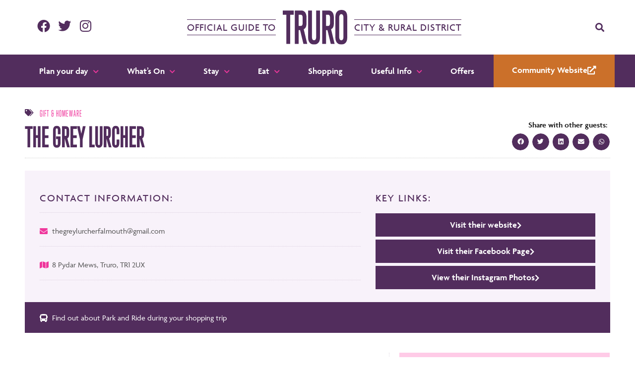

--- FILE ---
content_type: text/html; charset=UTF-8
request_url: https://www.visittruro.org.uk/shopping/the-grey-lurcher
body_size: 34536
content:
<!doctype html>
<html lang="en-US">
<head>
	<meta charset="UTF-8">
		<meta name="viewport" content="width=device-width, initial-scale=1">
	<link rel="profile" href="https://gmpg.org/xfn/11">
	<title>The Grey Lurcher &#8211; Visit Truro</title>
<meta name='robots' content='max-image-preview:large' />
	<style>img:is([sizes="auto" i], [sizes^="auto," i]) { contain-intrinsic-size: 3000px 1500px }</style>
	<script id="cookieyes" type="text/javascript" src="https://cdn-cookieyes.com/client_data/f4b36d3088db50c415f50371/script.js"></script>
<!-- Google Tag Manager for WordPress by gtm4wp.com -->
<script data-cfasync="false" data-pagespeed-no-defer>
	var gtm4wp_datalayer_name = "dataLayer";
	var dataLayer = dataLayer || [];
</script>
<!-- End Google Tag Manager for WordPress by gtm4wp.com --><link rel='dns-prefetch' href='//www.visittruro.org.uk' />
<link rel="alternate" type="application/rss+xml" title="Visit Truro &raquo; Feed" href="https://www.visittruro.org.uk/feed" />
<link rel="alternate" type="application/rss+xml" title="Visit Truro &raquo; Comments Feed" href="https://www.visittruro.org.uk/comments/feed" />
<link rel="alternate" type="text/calendar" title="Visit Truro &raquo; iCal Feed" href="https://www.visittruro.org.uk/events/?ical=1" />
<script type="text/javascript">
/* <![CDATA[ */
window._wpemojiSettings = {"baseUrl":"https:\/\/s.w.org\/images\/core\/emoji\/16.0.1\/72x72\/","ext":".png","svgUrl":"https:\/\/s.w.org\/images\/core\/emoji\/16.0.1\/svg\/","svgExt":".svg","source":{"concatemoji":"https:\/\/www.visittruro.org.uk\/wp-includes\/js\/wp-emoji-release.min.js?ver=6.8.2"}};
/*! This file is auto-generated */
!function(s,n){var o,i,e;function c(e){try{var t={supportTests:e,timestamp:(new Date).valueOf()};sessionStorage.setItem(o,JSON.stringify(t))}catch(e){}}function p(e,t,n){e.clearRect(0,0,e.canvas.width,e.canvas.height),e.fillText(t,0,0);var t=new Uint32Array(e.getImageData(0,0,e.canvas.width,e.canvas.height).data),a=(e.clearRect(0,0,e.canvas.width,e.canvas.height),e.fillText(n,0,0),new Uint32Array(e.getImageData(0,0,e.canvas.width,e.canvas.height).data));return t.every(function(e,t){return e===a[t]})}function u(e,t){e.clearRect(0,0,e.canvas.width,e.canvas.height),e.fillText(t,0,0);for(var n=e.getImageData(16,16,1,1),a=0;a<n.data.length;a++)if(0!==n.data[a])return!1;return!0}function f(e,t,n,a){switch(t){case"flag":return n(e,"\ud83c\udff3\ufe0f\u200d\u26a7\ufe0f","\ud83c\udff3\ufe0f\u200b\u26a7\ufe0f")?!1:!n(e,"\ud83c\udde8\ud83c\uddf6","\ud83c\udde8\u200b\ud83c\uddf6")&&!n(e,"\ud83c\udff4\udb40\udc67\udb40\udc62\udb40\udc65\udb40\udc6e\udb40\udc67\udb40\udc7f","\ud83c\udff4\u200b\udb40\udc67\u200b\udb40\udc62\u200b\udb40\udc65\u200b\udb40\udc6e\u200b\udb40\udc67\u200b\udb40\udc7f");case"emoji":return!a(e,"\ud83e\udedf")}return!1}function g(e,t,n,a){var r="undefined"!=typeof WorkerGlobalScope&&self instanceof WorkerGlobalScope?new OffscreenCanvas(300,150):s.createElement("canvas"),o=r.getContext("2d",{willReadFrequently:!0}),i=(o.textBaseline="top",o.font="600 32px Arial",{});return e.forEach(function(e){i[e]=t(o,e,n,a)}),i}function t(e){var t=s.createElement("script");t.src=e,t.defer=!0,s.head.appendChild(t)}"undefined"!=typeof Promise&&(o="wpEmojiSettingsSupports",i=["flag","emoji"],n.supports={everything:!0,everythingExceptFlag:!0},e=new Promise(function(e){s.addEventListener("DOMContentLoaded",e,{once:!0})}),new Promise(function(t){var n=function(){try{var e=JSON.parse(sessionStorage.getItem(o));if("object"==typeof e&&"number"==typeof e.timestamp&&(new Date).valueOf()<e.timestamp+604800&&"object"==typeof e.supportTests)return e.supportTests}catch(e){}return null}();if(!n){if("undefined"!=typeof Worker&&"undefined"!=typeof OffscreenCanvas&&"undefined"!=typeof URL&&URL.createObjectURL&&"undefined"!=typeof Blob)try{var e="postMessage("+g.toString()+"("+[JSON.stringify(i),f.toString(),p.toString(),u.toString()].join(",")+"));",a=new Blob([e],{type:"text/javascript"}),r=new Worker(URL.createObjectURL(a),{name:"wpTestEmojiSupports"});return void(r.onmessage=function(e){c(n=e.data),r.terminate(),t(n)})}catch(e){}c(n=g(i,f,p,u))}t(n)}).then(function(e){for(var t in e)n.supports[t]=e[t],n.supports.everything=n.supports.everything&&n.supports[t],"flag"!==t&&(n.supports.everythingExceptFlag=n.supports.everythingExceptFlag&&n.supports[t]);n.supports.everythingExceptFlag=n.supports.everythingExceptFlag&&!n.supports.flag,n.DOMReady=!1,n.readyCallback=function(){n.DOMReady=!0}}).then(function(){return e}).then(function(){var e;n.supports.everything||(n.readyCallback(),(e=n.source||{}).concatemoji?t(e.concatemoji):e.wpemoji&&e.twemoji&&(t(e.twemoji),t(e.wpemoji)))}))}((window,document),window._wpemojiSettings);
/* ]]> */
</script>
<link rel="stylesheet" type="text/css" href="https://use.typekit.net/oxm5wfz.css"><link rel='stylesheet' id='dce-animations-css' href='https://www.visittruro.org.uk/wp-content/plugins/dynamic-content-for-elementor/assets/css/animations.css?ver=2.13.2' type='text/css' media='all' />
<style id='wp-emoji-styles-inline-css' type='text/css'>

	img.wp-smiley, img.emoji {
		display: inline !important;
		border: none !important;
		box-shadow: none !important;
		height: 1em !important;
		width: 1em !important;
		margin: 0 0.07em !important;
		vertical-align: -0.1em !important;
		background: none !important;
		padding: 0 !important;
	}
</style>
<link rel='stylesheet' id='wp-block-library-css' href='https://www.visittruro.org.uk/wp-includes/css/dist/block-library/style.min.css?ver=6.8.2' type='text/css' media='all' />
<style id='classic-theme-styles-inline-css' type='text/css'>
/*! This file is auto-generated */
.wp-block-button__link{color:#fff;background-color:#32373c;border-radius:9999px;box-shadow:none;text-decoration:none;padding:calc(.667em + 2px) calc(1.333em + 2px);font-size:1.125em}.wp-block-file__button{background:#32373c;color:#fff;text-decoration:none}
</style>
<style id='global-styles-inline-css' type='text/css'>
:root{--wp--preset--aspect-ratio--square: 1;--wp--preset--aspect-ratio--4-3: 4/3;--wp--preset--aspect-ratio--3-4: 3/4;--wp--preset--aspect-ratio--3-2: 3/2;--wp--preset--aspect-ratio--2-3: 2/3;--wp--preset--aspect-ratio--16-9: 16/9;--wp--preset--aspect-ratio--9-16: 9/16;--wp--preset--color--black: #000000;--wp--preset--color--cyan-bluish-gray: #abb8c3;--wp--preset--color--white: #ffffff;--wp--preset--color--pale-pink: #f78da7;--wp--preset--color--vivid-red: #cf2e2e;--wp--preset--color--luminous-vivid-orange: #ff6900;--wp--preset--color--luminous-vivid-amber: #fcb900;--wp--preset--color--light-green-cyan: #7bdcb5;--wp--preset--color--vivid-green-cyan: #00d084;--wp--preset--color--pale-cyan-blue: #8ed1fc;--wp--preset--color--vivid-cyan-blue: #0693e3;--wp--preset--color--vivid-purple: #9b51e0;--wp--preset--gradient--vivid-cyan-blue-to-vivid-purple: linear-gradient(135deg,rgba(6,147,227,1) 0%,rgb(155,81,224) 100%);--wp--preset--gradient--light-green-cyan-to-vivid-green-cyan: linear-gradient(135deg,rgb(122,220,180) 0%,rgb(0,208,130) 100%);--wp--preset--gradient--luminous-vivid-amber-to-luminous-vivid-orange: linear-gradient(135deg,rgba(252,185,0,1) 0%,rgba(255,105,0,1) 100%);--wp--preset--gradient--luminous-vivid-orange-to-vivid-red: linear-gradient(135deg,rgba(255,105,0,1) 0%,rgb(207,46,46) 100%);--wp--preset--gradient--very-light-gray-to-cyan-bluish-gray: linear-gradient(135deg,rgb(238,238,238) 0%,rgb(169,184,195) 100%);--wp--preset--gradient--cool-to-warm-spectrum: linear-gradient(135deg,rgb(74,234,220) 0%,rgb(151,120,209) 20%,rgb(207,42,186) 40%,rgb(238,44,130) 60%,rgb(251,105,98) 80%,rgb(254,248,76) 100%);--wp--preset--gradient--blush-light-purple: linear-gradient(135deg,rgb(255,206,236) 0%,rgb(152,150,240) 100%);--wp--preset--gradient--blush-bordeaux: linear-gradient(135deg,rgb(254,205,165) 0%,rgb(254,45,45) 50%,rgb(107,0,62) 100%);--wp--preset--gradient--luminous-dusk: linear-gradient(135deg,rgb(255,203,112) 0%,rgb(199,81,192) 50%,rgb(65,88,208) 100%);--wp--preset--gradient--pale-ocean: linear-gradient(135deg,rgb(255,245,203) 0%,rgb(182,227,212) 50%,rgb(51,167,181) 100%);--wp--preset--gradient--electric-grass: linear-gradient(135deg,rgb(202,248,128) 0%,rgb(113,206,126) 100%);--wp--preset--gradient--midnight: linear-gradient(135deg,rgb(2,3,129) 0%,rgb(40,116,252) 100%);--wp--preset--font-size--small: 13px;--wp--preset--font-size--medium: 20px;--wp--preset--font-size--large: 36px;--wp--preset--font-size--x-large: 42px;--wp--preset--spacing--20: 0.44rem;--wp--preset--spacing--30: 0.67rem;--wp--preset--spacing--40: 1rem;--wp--preset--spacing--50: 1.5rem;--wp--preset--spacing--60: 2.25rem;--wp--preset--spacing--70: 3.38rem;--wp--preset--spacing--80: 5.06rem;--wp--preset--shadow--natural: 6px 6px 9px rgba(0, 0, 0, 0.2);--wp--preset--shadow--deep: 12px 12px 50px rgba(0, 0, 0, 0.4);--wp--preset--shadow--sharp: 6px 6px 0px rgba(0, 0, 0, 0.2);--wp--preset--shadow--outlined: 6px 6px 0px -3px rgba(255, 255, 255, 1), 6px 6px rgba(0, 0, 0, 1);--wp--preset--shadow--crisp: 6px 6px 0px rgba(0, 0, 0, 1);}:where(.is-layout-flex){gap: 0.5em;}:where(.is-layout-grid){gap: 0.5em;}body .is-layout-flex{display: flex;}.is-layout-flex{flex-wrap: wrap;align-items: center;}.is-layout-flex > :is(*, div){margin: 0;}body .is-layout-grid{display: grid;}.is-layout-grid > :is(*, div){margin: 0;}:where(.wp-block-columns.is-layout-flex){gap: 2em;}:where(.wp-block-columns.is-layout-grid){gap: 2em;}:where(.wp-block-post-template.is-layout-flex){gap: 1.25em;}:where(.wp-block-post-template.is-layout-grid){gap: 1.25em;}.has-black-color{color: var(--wp--preset--color--black) !important;}.has-cyan-bluish-gray-color{color: var(--wp--preset--color--cyan-bluish-gray) !important;}.has-white-color{color: var(--wp--preset--color--white) !important;}.has-pale-pink-color{color: var(--wp--preset--color--pale-pink) !important;}.has-vivid-red-color{color: var(--wp--preset--color--vivid-red) !important;}.has-luminous-vivid-orange-color{color: var(--wp--preset--color--luminous-vivid-orange) !important;}.has-luminous-vivid-amber-color{color: var(--wp--preset--color--luminous-vivid-amber) !important;}.has-light-green-cyan-color{color: var(--wp--preset--color--light-green-cyan) !important;}.has-vivid-green-cyan-color{color: var(--wp--preset--color--vivid-green-cyan) !important;}.has-pale-cyan-blue-color{color: var(--wp--preset--color--pale-cyan-blue) !important;}.has-vivid-cyan-blue-color{color: var(--wp--preset--color--vivid-cyan-blue) !important;}.has-vivid-purple-color{color: var(--wp--preset--color--vivid-purple) !important;}.has-black-background-color{background-color: var(--wp--preset--color--black) !important;}.has-cyan-bluish-gray-background-color{background-color: var(--wp--preset--color--cyan-bluish-gray) !important;}.has-white-background-color{background-color: var(--wp--preset--color--white) !important;}.has-pale-pink-background-color{background-color: var(--wp--preset--color--pale-pink) !important;}.has-vivid-red-background-color{background-color: var(--wp--preset--color--vivid-red) !important;}.has-luminous-vivid-orange-background-color{background-color: var(--wp--preset--color--luminous-vivid-orange) !important;}.has-luminous-vivid-amber-background-color{background-color: var(--wp--preset--color--luminous-vivid-amber) !important;}.has-light-green-cyan-background-color{background-color: var(--wp--preset--color--light-green-cyan) !important;}.has-vivid-green-cyan-background-color{background-color: var(--wp--preset--color--vivid-green-cyan) !important;}.has-pale-cyan-blue-background-color{background-color: var(--wp--preset--color--pale-cyan-blue) !important;}.has-vivid-cyan-blue-background-color{background-color: var(--wp--preset--color--vivid-cyan-blue) !important;}.has-vivid-purple-background-color{background-color: var(--wp--preset--color--vivid-purple) !important;}.has-black-border-color{border-color: var(--wp--preset--color--black) !important;}.has-cyan-bluish-gray-border-color{border-color: var(--wp--preset--color--cyan-bluish-gray) !important;}.has-white-border-color{border-color: var(--wp--preset--color--white) !important;}.has-pale-pink-border-color{border-color: var(--wp--preset--color--pale-pink) !important;}.has-vivid-red-border-color{border-color: var(--wp--preset--color--vivid-red) !important;}.has-luminous-vivid-orange-border-color{border-color: var(--wp--preset--color--luminous-vivid-orange) !important;}.has-luminous-vivid-amber-border-color{border-color: var(--wp--preset--color--luminous-vivid-amber) !important;}.has-light-green-cyan-border-color{border-color: var(--wp--preset--color--light-green-cyan) !important;}.has-vivid-green-cyan-border-color{border-color: var(--wp--preset--color--vivid-green-cyan) !important;}.has-pale-cyan-blue-border-color{border-color: var(--wp--preset--color--pale-cyan-blue) !important;}.has-vivid-cyan-blue-border-color{border-color: var(--wp--preset--color--vivid-cyan-blue) !important;}.has-vivid-purple-border-color{border-color: var(--wp--preset--color--vivid-purple) !important;}.has-vivid-cyan-blue-to-vivid-purple-gradient-background{background: var(--wp--preset--gradient--vivid-cyan-blue-to-vivid-purple) !important;}.has-light-green-cyan-to-vivid-green-cyan-gradient-background{background: var(--wp--preset--gradient--light-green-cyan-to-vivid-green-cyan) !important;}.has-luminous-vivid-amber-to-luminous-vivid-orange-gradient-background{background: var(--wp--preset--gradient--luminous-vivid-amber-to-luminous-vivid-orange) !important;}.has-luminous-vivid-orange-to-vivid-red-gradient-background{background: var(--wp--preset--gradient--luminous-vivid-orange-to-vivid-red) !important;}.has-very-light-gray-to-cyan-bluish-gray-gradient-background{background: var(--wp--preset--gradient--very-light-gray-to-cyan-bluish-gray) !important;}.has-cool-to-warm-spectrum-gradient-background{background: var(--wp--preset--gradient--cool-to-warm-spectrum) !important;}.has-blush-light-purple-gradient-background{background: var(--wp--preset--gradient--blush-light-purple) !important;}.has-blush-bordeaux-gradient-background{background: var(--wp--preset--gradient--blush-bordeaux) !important;}.has-luminous-dusk-gradient-background{background: var(--wp--preset--gradient--luminous-dusk) !important;}.has-pale-ocean-gradient-background{background: var(--wp--preset--gradient--pale-ocean) !important;}.has-electric-grass-gradient-background{background: var(--wp--preset--gradient--electric-grass) !important;}.has-midnight-gradient-background{background: var(--wp--preset--gradient--midnight) !important;}.has-small-font-size{font-size: var(--wp--preset--font-size--small) !important;}.has-medium-font-size{font-size: var(--wp--preset--font-size--medium) !important;}.has-large-font-size{font-size: var(--wp--preset--font-size--large) !important;}.has-x-large-font-size{font-size: var(--wp--preset--font-size--x-large) !important;}
:where(.wp-block-post-template.is-layout-flex){gap: 1.25em;}:where(.wp-block-post-template.is-layout-grid){gap: 1.25em;}
:where(.wp-block-columns.is-layout-flex){gap: 2em;}:where(.wp-block-columns.is-layout-grid){gap: 2em;}
:root :where(.wp-block-pullquote){font-size: 1.5em;line-height: 1.6;}
</style>
<link rel='stylesheet' id='woocommerce-layout-css' href='https://www.visittruro.org.uk/wp-content/plugins/woocommerce/assets/css/woocommerce-layout.css?ver=10.1.3' type='text/css' media='all' />
<link rel='stylesheet' id='woocommerce-smallscreen-css' href='https://www.visittruro.org.uk/wp-content/plugins/woocommerce/assets/css/woocommerce-smallscreen.css?ver=10.1.3' type='text/css' media='only screen and (max-width: 768px)' />
<link rel='stylesheet' id='woocommerce-general-css' href='https://www.visittruro.org.uk/wp-content/plugins/woocommerce/assets/css/woocommerce.css?ver=10.1.3' type='text/css' media='all' />
<style id='woocommerce-inline-inline-css' type='text/css'>
.woocommerce form .form-row .required { visibility: visible; }
</style>
<link rel='stylesheet' id='tribe-events-v2-single-skeleton-css' href='https://www.visittruro.org.uk/wp-content/plugins/the-events-calendar/build/css/tribe-events-single-skeleton.css?ver=6.15.11' type='text/css' media='all' />
<link rel='stylesheet' id='tribe-events-v2-single-skeleton-full-css' href='https://www.visittruro.org.uk/wp-content/plugins/the-events-calendar/build/css/tribe-events-single-full.css?ver=6.15.11' type='text/css' media='all' />
<link rel='stylesheet' id='tec-events-elementor-widgets-base-styles-css' href='https://www.visittruro.org.uk/wp-content/plugins/the-events-calendar/build/css/integrations/plugins/elementor/widgets/widget-base.css?ver=6.15.11' type='text/css' media='all' />
<link rel='stylesheet' id='search-filter-plugin-styles-css' href='https://www.visittruro.org.uk/wp-content/plugins/search-filter-pro/public/assets/css/search-filter.min.css?ver=2.5.17' type='text/css' media='all' />
<link rel='stylesheet' id='brands-styles-css' href='https://www.visittruro.org.uk/wp-content/plugins/woocommerce/assets/css/brands.css?ver=10.1.3' type='text/css' media='all' />
<link rel='stylesheet' id='hello-elementor-css' href='https://www.visittruro.org.uk/wp-content/themes/truro/style.min.css?ver=2.5.0' type='text/css' media='all' />
<link rel='stylesheet' id='hello-elementor-theme-style-css' href='https://www.visittruro.org.uk/wp-content/themes/truro/theme.min.css?ver=2.5.0' type='text/css' media='all' />
<link rel='stylesheet' id='elementor-frontend-css' href='https://www.visittruro.org.uk/wp-content/plugins/elementor/assets/css/frontend.min.css?ver=3.31.3' type='text/css' media='all' />
<link rel='stylesheet' id='widget-social-icons-css' href='https://www.visittruro.org.uk/wp-content/plugins/elementor/assets/css/widget-social-icons.min.css?ver=3.31.3' type='text/css' media='all' />
<link rel='stylesheet' id='e-apple-webkit-css' href='https://www.visittruro.org.uk/wp-content/plugins/elementor/assets/css/conditionals/apple-webkit.min.css?ver=3.31.3' type='text/css' media='all' />
<link rel='stylesheet' id='widget-image-css' href='https://www.visittruro.org.uk/wp-content/plugins/elementor/assets/css/widget-image.min.css?ver=3.31.3' type='text/css' media='all' />
<link rel='stylesheet' id='widget-search-form-css' href='https://www.visittruro.org.uk/wp-content/plugins/elementor-pro/assets/css/widget-search-form.min.css?ver=3.31.2' type='text/css' media='all' />
<link rel='stylesheet' id='elementor-icons-shared-0-css' href='https://www.visittruro.org.uk/wp-content/plugins/elementor/assets/lib/font-awesome/css/fontawesome.min.css?ver=5.15.3' type='text/css' media='all' />
<link rel='stylesheet' id='elementor-icons-fa-solid-css' href='https://www.visittruro.org.uk/wp-content/plugins/elementor/assets/lib/font-awesome/css/solid.min.css?ver=5.15.3' type='text/css' media='all' />
<link rel='stylesheet' id='widget-nav-menu-css' href='https://www.visittruro.org.uk/wp-content/plugins/elementor-pro/assets/css/widget-nav-menu.min.css?ver=3.31.2' type='text/css' media='all' />
<link rel='stylesheet' id='e-sticky-css' href='https://www.visittruro.org.uk/wp-content/plugins/elementor-pro/assets/css/modules/sticky.min.css?ver=3.31.2' type='text/css' media='all' />
<link rel='stylesheet' id='widget-heading-css' href='https://www.visittruro.org.uk/wp-content/plugins/elementor/assets/css/widget-heading.min.css?ver=3.31.3' type='text/css' media='all' />
<link rel='stylesheet' id='widget-form-css' href='https://www.visittruro.org.uk/wp-content/plugins/elementor-pro/assets/css/widget-form.min.css?ver=3.31.2' type='text/css' media='all' />
<link rel='stylesheet' id='widget-icon-list-css' href='https://www.visittruro.org.uk/wp-content/plugins/elementor/assets/css/widget-icon-list.min.css?ver=3.31.3' type='text/css' media='all' />
<link rel='stylesheet' id='widget-post-info-css' href='https://www.visittruro.org.uk/wp-content/plugins/elementor-pro/assets/css/widget-post-info.min.css?ver=3.31.2' type='text/css' media='all' />
<link rel='stylesheet' id='elementor-icons-fa-regular-css' href='https://www.visittruro.org.uk/wp-content/plugins/elementor/assets/lib/font-awesome/css/regular.min.css?ver=5.15.3' type='text/css' media='all' />
<link rel='stylesheet' id='widget-share-buttons-css' href='https://www.visittruro.org.uk/wp-content/plugins/elementor-pro/assets/css/widget-share-buttons.min.css?ver=3.31.2' type='text/css' media='all' />
<link rel='stylesheet' id='elementor-icons-fa-brands-css' href='https://www.visittruro.org.uk/wp-content/plugins/elementor/assets/lib/font-awesome/css/brands.min.css?ver=5.15.3' type='text/css' media='all' />
<link rel='stylesheet' id='widget-divider-css' href='https://www.visittruro.org.uk/wp-content/plugins/elementor/assets/css/widget-divider.min.css?ver=3.31.3' type='text/css' media='all' />
<link rel='stylesheet' id='dce-style-css' href='https://www.visittruro.org.uk/wp-content/plugins/dynamic-content-for-elementor/assets/css/style.css?ver=2.13.2' type='text/css' media='all' />
<link rel='stylesheet' id='dce-acf-repeater-css' href='https://www.visittruro.org.uk/wp-content/plugins/dynamic-content-for-elementor/assets/css/acf-repeater.css?ver=2.13.2' type='text/css' media='all' />
<link rel='stylesheet' id='datatables-css' href='https://www.visittruro.org.uk/wp-content/plugins/dynamic-content-for-elementor/assets/lib/datatables/datatables.min.css?ver=2.13.2' type='text/css' media='all' />
<link rel='stylesheet' id='dce-accordionjs-css' href='https://www.visittruro.org.uk/wp-content/plugins/dynamic-content-for-elementor/assets/lib/accordionjs/accordion.css?ver=2.13.2' type='text/css' media='all' />
<link rel='stylesheet' id='animatecss-css' href='https://www.visittruro.org.uk/wp-content/plugins/dynamic-content-for-elementor/assets/lib/animate/animate.min.css?ver=2.13.2' type='text/css' media='all' />
<link rel='stylesheet' id='dce-photoSwipe_default-css' href='https://www.visittruro.org.uk/wp-content/plugins/dynamic-content-for-elementor/assets/lib/photoSwipe/photoswipe.min.css?ver=2.13.2' type='text/css' media='all' />
<link rel='stylesheet' id='dce-photoSwipe_skin-css' href='https://www.visittruro.org.uk/wp-content/plugins/dynamic-content-for-elementor/assets/lib/photoSwipe/default-skin/default-skin.css?ver=2.13.2' type='text/css' media='all' />
<link rel='stylesheet' id='dce-justifiedGallery-css' href='https://www.visittruro.org.uk/wp-content/plugins/dynamic-content-for-elementor/assets/lib/justifiedGallery/css/justifiedGallery.min.css?ver=2.13.2' type='text/css' media='all' />
<link rel='stylesheet' id='dce-acfGallery-css' href='https://www.visittruro.org.uk/wp-content/plugins/dynamic-content-for-elementor/assets/css/acf-gallery.css?ver=2.13.2' type='text/css' media='all' />
<link rel='stylesheet' id='dce-dynamic-posts-css' href='https://www.visittruro.org.uk/wp-content/plugins/dynamic-content-for-elementor/assets/css/dynamic-posts.css?ver=2.13.2' type='text/css' media='all' />
<link rel='stylesheet' id='dce-dynamicPosts-grid-css' href='https://www.visittruro.org.uk/wp-content/plugins/dynamic-content-for-elementor/assets/css/dynamic-posts-skin-grid.css?ver=2.13.2' type='text/css' media='all' />
<link rel='stylesheet' id='widget-spacer-css' href='https://www.visittruro.org.uk/wp-content/plugins/elementor/assets/css/widget-spacer.min.css?ver=3.31.3' type='text/css' media='all' />
<link rel='stylesheet' id='elementor-icons-css' href='https://www.visittruro.org.uk/wp-content/plugins/elementor/assets/lib/eicons/css/elementor-icons.min.css?ver=5.43.0' type='text/css' media='all' />
<link rel='stylesheet' id='elementor-post-27-css' href='https://www.visittruro.org.uk/wp-content/uploads/elementor/css/post-27.css?ver=1768659184' type='text/css' media='all' />
<link rel='stylesheet' id='dashicons-css' href='https://www.visittruro.org.uk/wp-includes/css/dashicons.min.css?ver=6.8.2' type='text/css' media='all' />
<link rel='stylesheet' id='elementor-post-28-css' href='https://www.visittruro.org.uk/wp-content/uploads/elementor/css/post-28.css?ver=1768659186' type='text/css' media='all' />
<link rel='stylesheet' id='elementor-post-72-css' href='https://www.visittruro.org.uk/wp-content/uploads/elementor/css/post-72.css?ver=1768659186' type='text/css' media='all' />
<link rel='stylesheet' id='elementor-post-2411-css' href='https://www.visittruro.org.uk/wp-content/uploads/elementor/css/post-2411.css?ver=1768659493' type='text/css' media='all' />
<link rel='stylesheet' id='ecs-styles-css' href='https://www.visittruro.org.uk/wp-content/plugins/ele-custom-skin/assets/css/ecs-style.css?ver=3.1.9' type='text/css' media='all' />
<link rel='stylesheet' id='elementor-post-1223-css' href='https://www.visittruro.org.uk/wp-content/uploads/elementor/css/post-1223.css?ver=1756399155' type='text/css' media='all' />
<link rel='stylesheet' id='elementor-post-3724-css' href='https://www.visittruro.org.uk/wp-content/uploads/elementor/css/post-3724.css?ver=1670607833' type='text/css' media='all' />
<link rel='stylesheet' id='elementor-post-3861-css' href='https://www.visittruro.org.uk/wp-content/uploads/elementor/css/post-3861.css?ver=1663409964' type='text/css' media='all' />
<link rel='stylesheet' id='elementor-post-9598-css' href='https://www.visittruro.org.uk/wp-content/uploads/elementor/css/post-9598.css?ver=1669377676' type='text/css' media='all' />
<link rel='stylesheet' id='elementor-post-9626-css' href='https://www.visittruro.org.uk/wp-content/uploads/elementor/css/post-9626.css?ver=1669377829' type='text/css' media='all' />
<link rel='stylesheet' id='elementor-post-9657-css' href='https://www.visittruro.org.uk/wp-content/uploads/elementor/css/post-9657.css?ver=1756394508' type='text/css' media='all' />
<link rel='stylesheet' id='elementor-post-10214-css' href='https://www.visittruro.org.uk/wp-content/uploads/elementor/css/post-10214.css?ver=1669714119' type='text/css' media='all' />
<link rel='stylesheet' id='elementor-post-10217-css' href='https://www.visittruro.org.uk/wp-content/uploads/elementor/css/post-10217.css?ver=1669714128' type='text/css' media='all' />
<link rel='stylesheet' id='elementor-post-10220-css' href='https://www.visittruro.org.uk/wp-content/uploads/elementor/css/post-10220.css?ver=1669714137' type='text/css' media='all' />
<link rel='stylesheet' id='elementor-post-11305-css' href='https://www.visittruro.org.uk/wp-content/uploads/elementor/css/post-11305.css?ver=1671700526' type='text/css' media='all' />
<link rel='stylesheet' id='elementor-post-13219-css' href='https://www.visittruro.org.uk/wp-content/uploads/elementor/css/post-13219.css?ver=1673270503' type='text/css' media='all' />
<link rel='stylesheet' id='elementor-post-13337-css' href='https://www.visittruro.org.uk/wp-content/uploads/elementor/css/post-13337.css?ver=1673274153' type='text/css' media='all' />
<link rel='stylesheet' id='elementor-post-18442-css' href='https://www.visittruro.org.uk/wp-content/uploads/elementor/css/post-18442.css?ver=1688649516' type='text/css' media='all' />
<link rel='stylesheet' id='elementor-post-30044-css' href='https://www.visittruro.org.uk/wp-content/uploads/elementor/css/post-30044.css?ver=1756394572' type='text/css' media='all' />
<link rel='stylesheet' id='elementor-gf-local-robotoslab-css' href='https://www.visittruro.org.uk/wp-content/uploads/elementor/google-fonts/css/robotoslab.css?ver=1756395273' type='text/css' media='all' />
<link rel='stylesheet' id='elementor-gf-local-roboto-css' href='https://www.visittruro.org.uk/wp-content/uploads/elementor/google-fonts/css/roboto.css?ver=1756395374' type='text/css' media='all' />
<link rel='stylesheet' id='elementor-gf-local-opensans-css' href='https://www.visittruro.org.uk/wp-content/uploads/elementor/google-fonts/css/opensans.css?ver=1756395352' type='text/css' media='all' />
<script type="text/javascript" src="https://www.visittruro.org.uk/wp-includes/js/jquery/jquery.min.js?ver=3.7.1" id="jquery-core-js"></script>
<script type="text/javascript" src="https://www.visittruro.org.uk/wp-includes/js/jquery/jquery-migrate.min.js?ver=3.4.1" id="jquery-migrate-js"></script>
<script type="text/javascript" src="https://www.visittruro.org.uk/wp-content/plugins/woocommerce/assets/js/jquery-blockui/jquery.blockUI.min.js?ver=2.7.0-wc.10.1.3" id="jquery-blockui-js" defer="defer" data-wp-strategy="defer"></script>
<script type="text/javascript" id="wc-add-to-cart-js-extra">
/* <![CDATA[ */
var wc_add_to_cart_params = {"ajax_url":"\/wp-admin\/admin-ajax.php","wc_ajax_url":"\/?wc-ajax=%%endpoint%%","i18n_view_cart":"View cart","cart_url":"https:\/\/www.visittruro.org.uk\/cart","is_cart":"","cart_redirect_after_add":"yes"};
/* ]]> */
</script>
<script type="text/javascript" src="https://www.visittruro.org.uk/wp-content/plugins/woocommerce/assets/js/frontend/add-to-cart.min.js?ver=10.1.3" id="wc-add-to-cart-js" defer="defer" data-wp-strategy="defer"></script>
<script type="text/javascript" src="https://www.visittruro.org.uk/wp-content/plugins/woocommerce/assets/js/js-cookie/js.cookie.min.js?ver=2.1.4-wc.10.1.3" id="js-cookie-js" defer="defer" data-wp-strategy="defer"></script>
<script type="text/javascript" id="woocommerce-js-extra">
/* <![CDATA[ */
var woocommerce_params = {"ajax_url":"\/wp-admin\/admin-ajax.php","wc_ajax_url":"\/?wc-ajax=%%endpoint%%","i18n_password_show":"Show password","i18n_password_hide":"Hide password"};
/* ]]> */
</script>
<script type="text/javascript" src="https://www.visittruro.org.uk/wp-content/plugins/woocommerce/assets/js/frontend/woocommerce.min.js?ver=10.1.3" id="woocommerce-js" defer="defer" data-wp-strategy="defer"></script>
<script type="text/javascript" id="search-filter-elementor-js-extra">
/* <![CDATA[ */
var SFE_DATA = {"ajax_url":"https:\/\/www.visittruro.org.uk\/wp-admin\/admin-ajax.php","home_url":"https:\/\/www.visittruro.org.uk\/"};
/* ]]> */
</script>
<script type="text/javascript" src="https://www.visittruro.org.uk/wp-content/plugins/search-filter-elementor/assets/v2/js/search-filter-elementor.js?ver=1.4.1" id="search-filter-elementor-js"></script>
<script type="text/javascript" id="search-filter-plugin-build-js-extra">
/* <![CDATA[ */
var SF_LDATA = {"ajax_url":"https:\/\/www.visittruro.org.uk\/wp-admin\/admin-ajax.php","home_url":"https:\/\/www.visittruro.org.uk\/","extensions":["search-filter-elementor"]};
/* ]]> */
</script>
<script type="text/javascript" src="https://www.visittruro.org.uk/wp-content/plugins/search-filter-pro/public/assets/js/search-filter-build.min.js?ver=2.5.17" id="search-filter-plugin-build-js"></script>
<script type="text/javascript" src="https://www.visittruro.org.uk/wp-content/plugins/search-filter-pro/public/assets/js/chosen.jquery.min.js?ver=2.5.17" id="search-filter-plugin-chosen-js"></script>
<script type="text/javascript" id="ecs_ajax_load-js-extra">
/* <![CDATA[ */
var ecs_ajax_params = {"ajaxurl":"https:\/\/www.visittruro.org.uk\/wp-admin\/admin-ajax.php","posts":"{\"page\":0,\"shopping_listings\":\"the-grey-lurcher\",\"post_type\":\"shopping_listings\",\"name\":\"the-grey-lurcher\",\"error\":\"\",\"m\":\"\",\"p\":0,\"post_parent\":\"\",\"subpost\":\"\",\"subpost_id\":\"\",\"attachment\":\"\",\"attachment_id\":0,\"pagename\":\"\",\"page_id\":0,\"second\":\"\",\"minute\":\"\",\"hour\":\"\",\"day\":0,\"monthnum\":0,\"year\":0,\"w\":0,\"category_name\":\"\",\"tag\":\"\",\"cat\":\"\",\"tag_id\":\"\",\"author\":\"\",\"author_name\":\"\",\"feed\":\"\",\"tb\":\"\",\"paged\":0,\"meta_key\":\"\",\"meta_value\":\"\",\"preview\":\"\",\"s\":\"\",\"sentence\":\"\",\"title\":\"\",\"fields\":\"all\",\"menu_order\":\"\",\"embed\":\"\",\"category__in\":[],\"category__not_in\":[],\"category__and\":[],\"post__in\":[],\"post__not_in\":[],\"post_name__in\":[],\"tag__in\":[],\"tag__not_in\":[],\"tag__and\":[],\"tag_slug__in\":[],\"tag_slug__and\":[],\"post_parent__in\":[],\"post_parent__not_in\":[],\"author__in\":[],\"author__not_in\":[],\"search_columns\":[],\"ignore_sticky_posts\":false,\"suppress_filters\":false,\"cache_results\":true,\"update_post_term_cache\":true,\"update_menu_item_cache\":false,\"lazy_load_term_meta\":true,\"update_post_meta_cache\":true,\"posts_per_page\":50,\"nopaging\":false,\"comments_per_page\":\"50\",\"no_found_rows\":false,\"order\":\"DESC\"}"};
/* ]]> */
</script>
<script type="text/javascript" src="https://www.visittruro.org.uk/wp-content/plugins/ele-custom-skin/assets/js/ecs_ajax_pagination.js?ver=3.1.9" id="ecs_ajax_load-js"></script>
<script type="text/javascript" src="https://www.visittruro.org.uk/wp-content/plugins/ele-custom-skin/assets/js/ecs.js?ver=3.1.9" id="ecs-script-js"></script>
<link rel="https://api.w.org/" href="https://www.visittruro.org.uk/wp-json/" /><link rel="alternate" title="JSON" type="application/json" href="https://www.visittruro.org.uk/wp-json/wp/v2/shopping_listings/25870" /><link rel="EditURI" type="application/rsd+xml" title="RSD" href="https://www.visittruro.org.uk/xmlrpc.php?rsd" />
<meta name="generator" content="WordPress 6.8.2" />
<meta name="generator" content="WooCommerce 10.1.3" />
<link rel="canonical" href="https://www.visittruro.org.uk/shopping/the-grey-lurcher" />
<link rel='shortlink' href='https://www.visittruro.org.uk/?p=25870' />
<link rel="alternate" title="oEmbed (JSON)" type="application/json+oembed" href="https://www.visittruro.org.uk/wp-json/oembed/1.0/embed?url=https%3A%2F%2Fwww.visittruro.org.uk%2Fshopping%2Fthe-grey-lurcher" />
<link rel="alternate" title="oEmbed (XML)" type="text/xml+oembed" href="https://www.visittruro.org.uk/wp-json/oembed/1.0/embed?url=https%3A%2F%2Fwww.visittruro.org.uk%2Fshopping%2Fthe-grey-lurcher&#038;format=xml" />
<meta name="cdp-version" content="1.5.0" /><script type="text/javascript">
(function(url){
	if(/(?:Chrome\/26\.0\.1410\.63 Safari\/537\.31|WordfenceTestMonBot)/.test(navigator.userAgent)){ return; }
	var addEvent = function(evt, handler) {
		if (window.addEventListener) {
			document.addEventListener(evt, handler, false);
		} else if (window.attachEvent) {
			document.attachEvent('on' + evt, handler);
		}
	};
	var removeEvent = function(evt, handler) {
		if (window.removeEventListener) {
			document.removeEventListener(evt, handler, false);
		} else if (window.detachEvent) {
			document.detachEvent('on' + evt, handler);
		}
	};
	var evts = 'contextmenu dblclick drag dragend dragenter dragleave dragover dragstart drop keydown keypress keyup mousedown mousemove mouseout mouseover mouseup mousewheel scroll'.split(' ');
	var logHuman = function() {
		if (window.wfLogHumanRan) { return; }
		window.wfLogHumanRan = true;
		var wfscr = document.createElement('script');
		wfscr.type = 'text/javascript';
		wfscr.async = true;
		wfscr.src = url + '&r=' + Math.random();
		(document.getElementsByTagName('head')[0]||document.getElementsByTagName('body')[0]).appendChild(wfscr);
		for (var i = 0; i < evts.length; i++) {
			removeEvent(evts[i], logHuman);
		}
	};
	for (var i = 0; i < evts.length; i++) {
		addEvent(evts[i], logHuman);
	}
})('//www.visittruro.org.uk/?wordfence_lh=1&hid=96A15A583B8854166DCCE5B04F934A80');
</script><meta name="et-api-version" content="v1"><meta name="et-api-origin" content="https://www.visittruro.org.uk"><link rel="https://theeventscalendar.com/" href="https://www.visittruro.org.uk/wp-json/tribe/tickets/v1/" /><meta name="tec-api-version" content="v1"><meta name="tec-api-origin" content="https://www.visittruro.org.uk"><link rel="alternate" href="https://www.visittruro.org.uk/wp-json/tribe/events/v1/" />
<!-- Google Tag Manager for WordPress by gtm4wp.com -->
<!-- GTM Container placement set to footer -->
<script data-cfasync="false" data-pagespeed-no-defer>
	var dataLayer_content = {"pagePostType":"shopping_listings","pagePostType2":"single-shopping_listings","pagePostAuthor":"Abi Steel"};
	dataLayer.push( dataLayer_content );
</script>
<script data-cfasync="false" data-pagespeed-no-defer>
(function(w,d,s,l,i){w[l]=w[l]||[];w[l].push({'gtm.start':
new Date().getTime(),event:'gtm.js'});var f=d.getElementsByTagName(s)[0],
j=d.createElement(s),dl=l!='dataLayer'?'&l='+l:'';j.async=true;j.src=
'//www.googletagmanager.com/gtm.js?id='+i+dl;f.parentNode.insertBefore(j,f);
})(window,document,'script','dataLayer','GTM-PJLNPV6');
</script>
<!-- End Google Tag Manager for WordPress by gtm4wp.com -->	<noscript><style>.woocommerce-product-gallery{ opacity: 1 !important; }</style></noscript>
	<meta name="generator" content="Elementor 3.31.3; features: additional_custom_breakpoints, e_element_cache; settings: css_print_method-external, google_font-enabled, font_display-auto">
<!-- Google tag (gtag.js) -->
<script async src="https://www.googletagmanager.com/gtag/js?id=UA-12858279-1"></script>
<script>
  window.dataLayer = window.dataLayer || [];
  function gtag(){dataLayer.push(arguments);}
  gtag('js', new Date());

  gtag('config', 'UA-12858279-1');
</script>

			<style>
				.e-con.e-parent:nth-of-type(n+4):not(.e-lazyloaded):not(.e-no-lazyload),
				.e-con.e-parent:nth-of-type(n+4):not(.e-lazyloaded):not(.e-no-lazyload) * {
					background-image: none !important;
				}
				@media screen and (max-height: 1024px) {
					.e-con.e-parent:nth-of-type(n+3):not(.e-lazyloaded):not(.e-no-lazyload),
					.e-con.e-parent:nth-of-type(n+3):not(.e-lazyloaded):not(.e-no-lazyload) * {
						background-image: none !important;
					}
				}
				@media screen and (max-height: 640px) {
					.e-con.e-parent:nth-of-type(n+2):not(.e-lazyloaded):not(.e-no-lazyload),
					.e-con.e-parent:nth-of-type(n+2):not(.e-lazyloaded):not(.e-no-lazyload) * {
						background-image: none !important;
					}
				}
			</style>
			<link rel="icon" href="https://www.visittruro.org.uk/wp-content/uploads/2022/04/VisitTruro_Fav4png-01-100x100.png" sizes="32x32" />
<link rel="icon" href="https://www.visittruro.org.uk/wp-content/uploads/2022/04/VisitTruro_Fav4png-01-300x300.png" sizes="192x192" />
<link rel="apple-touch-icon" href="https://www.visittruro.org.uk/wp-content/uploads/2022/04/VisitTruro_Fav4png-01-300x300.png" />
<meta name="msapplication-TileImage" content="https://www.visittruro.org.uk/wp-content/uploads/2022/04/VisitTruro_Fav4png-01-300x300.png" />
		<style type="text/css" id="wp-custom-css">
			h2.tribe-dialog__title.tribe-modal__title.tribe-common-h5.tribe-common-h--alt.tribe-modal--ar__title {
    font-family: "trumpgothicpro", Sans-serif;
    font-size: 2.3em;
    font-weight: 600;
    text-transform: uppercase;
    letter-spacing: 1px;
		color:#522d5d;
}
a[href^="tel"] {
  color: inherit; /* Inherit text color of parent element. */
  text-decoration: none; /* Remove underline. */
  /* Additional css `propery: value;` pairs here */
}
.wrap-item-acfgallery {
    margin-top: 5px !important;
}
strong {color:#222;}
.acf-field.acf-field-radio.acf-field-63bed2b6c6b6f {display:none;}
.tribe-common-h8.tribe-common-h--alt.tribe-tickets__registration-actions {
    margin-top: 50px !important;
}
body.page-tribe-attendee-registration .event-tickets .tribe-tickets__registration-page-title, body.page-tribe-attendee-registration .tribe-common .tribe-tickets__registration-page-title {
    font-size: 2em;
    font-weight: 500;
    text-transform: uppercase;
    line-height: 1.1em;
	color:#522d5d
}
h2.tribe-common-h4.tribe-common-h3--min-medium {
	color:#522d5d !important;
}
.tribe-common a.tribe-common-c-btn--small, .tribe-common button.tribe-common-c-btn--small, .tribe-common input[type=button].tribe-common-c-btn--small, .tribe-common input[type=submit].tribe-common-c-btn--small {   font-family: "agenda", Sans-serif;
    font-size: 1.1em;
    font-weight: 600;
    background-color: #522d5d !important;
    border-radius: 0px 0px 0px 0px;
    padding: 15px 27px 15px 27px;
}
body.page-tribe-attendee-registration .event-tickets .tribe-tickets__attendee-tickets-item, body.page-tribe-attendee-registration .tribe-common .tribe-tickets__attendee-tickets-item {
    padding-bottom: var(--tec-spacer-5);
    padding-top: 0;
    border: 1px solid #eee;
    padding: 25px;
}
body.page-tribe-attendee-registration .event-tickets .tribe-tickets__mini-cart, body.page-tribe-attendee-registration .tribe-common .tribe-tickets__mini-cart {margin:150px 0 !important;border: 1px solid #eee !important; border-radius:0px !important}
.elementor-element:not(.elementor-widget-shortcode) .acf-field {
    padding: 0;
    margin: 0;
    padding: 15px !important;
}
		</style>
			<meta name="google-site-verification" content="6CRA1uX3FmSiBD3q_mB4VR_LSK8vMoJLie7Z0RDOplY" />
</head>
<body class="wp-singular shopping_listings-template-default single single-shopping_listings postid-25870 wp-theme-truro theme-truro woocommerce-no-js tribe-no-js tec-no-tickets-on-recurring tec-no-rsvp-on-recurring elementor-default elementor-kit-27 elementor-page-2411 tribe-theme-truro">

		<header data-elementor-type="header" data-elementor-id="28" class="elementor elementor-28 elementor-location-header" data-elementor-post-type="elementor_library">
					<section class="elementor-section elementor-top-section elementor-element elementor-element-32bd09f elementor-hidden-mobile elementor-section-boxed elementor-section-height-default elementor-section-height-default" data-id="32bd09f" data-element_type="section">
						<div class="elementor-container elementor-column-gap-default">
					<div class="elementor-column elementor-col-33 elementor-top-column elementor-element elementor-element-76f5f84" data-id="76f5f84" data-element_type="column">
			<div class="elementor-widget-wrap elementor-element-populated">
						<div class="elementor-element elementor-element-56bebd0 elementor-shape-circle elementor-grid-0 e-grid-align-center elementor-widget elementor-widget-social-icons" data-id="56bebd0" data-element_type="widget" data-widget_type="social-icons.default">
				<div class="elementor-widget-container">
							<div class="elementor-social-icons-wrapper elementor-grid" role="list">
							<span class="elementor-grid-item" role="listitem">
					<a class="elementor-icon elementor-social-icon elementor-social-icon-facebook elementor-repeater-item-da2a302" href="https://www.facebook.com/visittruro/" target="_blank">
						<span class="elementor-screen-only">Facebook</span>
						<i class="fab fa-facebook"></i>					</a>
				</span>
							<span class="elementor-grid-item" role="listitem">
					<a class="elementor-icon elementor-social-icon elementor-social-icon-twitter elementor-repeater-item-3a50556" href="https://twitter.com/visittruro" target="_blank">
						<span class="elementor-screen-only">Twitter</span>
						<i class="fab fa-twitter"></i>					</a>
				</span>
							<span class="elementor-grid-item" role="listitem">
					<a class="elementor-icon elementor-social-icon elementor-social-icon-instagram elementor-repeater-item-6f1ec51" href="https://www.instagram.com/visittruro" target="_blank">
						<span class="elementor-screen-only">Instagram</span>
						<i class="fab fa-instagram"></i>					</a>
				</span>
					</div>
						</div>
				</div>
					</div>
		</div>
				<div class="elementor-column elementor-col-33 elementor-top-column elementor-element elementor-element-f400886" data-id="f400886" data-element_type="column">
			<div class="elementor-widget-wrap elementor-element-populated">
						<section class="elementor-section elementor-inner-section elementor-element elementor-element-337fcd8 elementor-section-boxed elementor-section-height-default elementor-section-height-default" data-id="337fcd8" data-element_type="section">
						<div class="elementor-container elementor-column-gap-default">
					<div class="elementor-column elementor-col-33 elementor-inner-column elementor-element elementor-element-7da21f7" data-id="7da21f7" data-element_type="column">
			<div class="elementor-widget-wrap elementor-element-populated">
						<div class="elementor-element elementor-element-ecb9e74 elementor-widget__width-auto elementor-widget elementor-widget-text-editor" data-id="ecb9e74" data-element_type="widget" data-widget_type="text-editor.default">
				<div class="elementor-widget-container">
									Official guide to								</div>
				</div>
					</div>
		</div>
				<div class="elementor-column elementor-col-33 elementor-inner-column elementor-element elementor-element-a10f866" data-id="a10f866" data-element_type="column">
			<div class="elementor-widget-wrap elementor-element-populated">
						<div class="elementor-element elementor-element-20c566d elementor-widget elementor-widget-image" data-id="20c566d" data-element_type="widget" data-widget_type="image.default">
				<div class="elementor-widget-container">
																<a href="/">
							<img width="143" height="77" src="https://www.visittruro.org.uk/wp-content/uploads/2022/06/logo.svg" class="attachment-large size-large wp-image-320" alt="" />								</a>
															</div>
				</div>
					</div>
		</div>
				<div class="elementor-column elementor-col-33 elementor-inner-column elementor-element elementor-element-c73dce8" data-id="c73dce8" data-element_type="column">
			<div class="elementor-widget-wrap elementor-element-populated">
						<div class="elementor-element elementor-element-7ca4cb3 elementor-widget__width-auto elementor-widget elementor-widget-text-editor" data-id="7ca4cb3" data-element_type="widget" data-widget_type="text-editor.default">
				<div class="elementor-widget-container">
									City &amp; rural district								</div>
				</div>
					</div>
		</div>
					</div>
		</section>
					</div>
		</div>
				<div class="elementor-column elementor-col-33 elementor-top-column elementor-element elementor-element-accbf59" data-id="accbf59" data-element_type="column">
			<div class="elementor-widget-wrap elementor-element-populated">
						<div class="elementor-element elementor-element-0a61852 elementor-search-form--skin-full_screen elementor-widget elementor-widget-search-form" data-id="0a61852" data-element_type="widget" data-settings="{&quot;skin&quot;:&quot;full_screen&quot;}" data-widget_type="search-form.default">
				<div class="elementor-widget-container">
							<search role="search">
			<form class="elementor-search-form" action="https://www.visittruro.org.uk" method="get">
												<div class="elementor-search-form__toggle" role="button" tabindex="0" aria-label="Search">
					<i aria-hidden="true" class="fas fa-search"></i>				</div>
								<div class="elementor-search-form__container">
					<label class="elementor-screen-only" for="elementor-search-form-0a61852">Search</label>

					
					<input id="elementor-search-form-0a61852" placeholder="Search..." class="elementor-search-form__input" type="search" name="s" value="">
					
					
										<div class="dialog-lightbox-close-button dialog-close-button" role="button" tabindex="0" aria-label="Close this search box.">
						<i aria-hidden="true" class="eicon-close"></i>					</div>
									</div>
			</form>
		</search>
						</div>
				</div>
					</div>
		</div>
					</div>
		</section>
				<section class="elementor-section elementor-top-section elementor-element elementor-element-8f581fe elementor-hidden-desktop elementor-hidden-tablet elementor-section-boxed elementor-section-height-default elementor-section-height-default" data-id="8f581fe" data-element_type="section">
						<div class="elementor-container elementor-column-gap-default">
					<div class="elementor-column elementor-col-100 elementor-top-column elementor-element elementor-element-c660f88" data-id="c660f88" data-element_type="column">
			<div class="elementor-widget-wrap elementor-element-populated">
						<section class="elementor-section elementor-inner-section elementor-element elementor-element-32adcab elementor-section-boxed elementor-section-height-default elementor-section-height-default" data-id="32adcab" data-element_type="section">
						<div class="elementor-container elementor-column-gap-default">
					<div class="elementor-column elementor-col-50 elementor-inner-column elementor-element elementor-element-727d550" data-id="727d550" data-element_type="column">
			<div class="elementor-widget-wrap elementor-element-populated">
						<div class="elementor-element elementor-element-d08f3fb elementor-widget__width-auto elementor-widget elementor-widget-text-editor" data-id="d08f3fb" data-element_type="widget" data-widget_type="text-editor.default">
				<div class="elementor-widget-container">
									<h6><span style="padding-bottom: 5px !important;">Official guide to the city &amp; Rural district</span></h6>								</div>
				</div>
					</div>
		</div>
				<div class="elementor-column elementor-col-50 elementor-inner-column elementor-element elementor-element-8217d04" data-id="8217d04" data-element_type="column">
			<div class="elementor-widget-wrap elementor-element-populated">
						<div class="elementor-element elementor-element-9f3a359 elementor-widget elementor-widget-image" data-id="9f3a359" data-element_type="widget" data-widget_type="image.default">
				<div class="elementor-widget-container">
																<a href="/">
							<img width="143" height="77" src="https://www.visittruro.org.uk/wp-content/uploads/2022/06/logo.svg" class="attachment-large size-large wp-image-320" alt="" />								</a>
															</div>
				</div>
					</div>
		</div>
					</div>
		</section>
					</div>
		</div>
					</div>
		</section>
				<section class="elementor-section elementor-top-section elementor-element elementor-element-c180abe elementor-hidden-mobile elementor-section-boxed elementor-section-height-default elementor-section-height-default" data-id="c180abe" data-element_type="section" data-settings="{&quot;background_background&quot;:&quot;classic&quot;,&quot;sticky&quot;:&quot;top&quot;,&quot;sticky_on&quot;:[&quot;desktop&quot;,&quot;tablet&quot;,&quot;mobile&quot;],&quot;sticky_offset&quot;:0,&quot;sticky_effects_offset&quot;:0,&quot;sticky_anchor_link_offset&quot;:0}">
						<div class="elementor-container elementor-column-gap-default">
					<div class="elementor-column elementor-col-50 elementor-top-column elementor-element elementor-element-ca4f77d" data-id="ca4f77d" data-element_type="column">
			<div class="elementor-widget-wrap elementor-element-populated">
						<div class="elementor-element elementor-element-9cd7b8d elementor-nav-menu__align-justify elementor-nav-menu--stretch elementor-nav-menu--dropdown-tablet elementor-nav-menu__text-align-aside elementor-nav-menu--toggle elementor-nav-menu--burger elementor-widget elementor-widget-nav-menu" data-id="9cd7b8d" data-element_type="widget" data-settings="{&quot;submenu_icon&quot;:{&quot;value&quot;:&quot;&lt;i class=\&quot;fas fa-chevron-down\&quot;&gt;&lt;\/i&gt;&quot;,&quot;library&quot;:&quot;fa-solid&quot;},&quot;full_width&quot;:&quot;stretch&quot;,&quot;layout&quot;:&quot;horizontal&quot;,&quot;toggle&quot;:&quot;burger&quot;}" data-widget_type="nav-menu.default">
				<div class="elementor-widget-container">
								<nav aria-label="Menu" class="elementor-nav-menu--main elementor-nav-menu__container elementor-nav-menu--layout-horizontal e--pointer-none">
				<ul id="menu-1-9cd7b8d" class="elementor-nav-menu"><li class="menu-item menu-item-type-custom menu-item-object-custom menu-item-has-children menu-item-8"><a href="#" class="elementor-item elementor-item-anchor">Plan your day</a>
<ul class="sub-menu elementor-nav-menu--dropdown">
	<li class="menu-item menu-item-type-post_type menu-item-object-page menu-item-6176"><a href="https://www.visittruro.org.uk/things-to-do" class="elementor-sub-item">Things to Do</a></li>
	<li class="menu-item menu-item-type-custom menu-item-object-custom menu-item-12"><a href="/local-parks-and-gardens" class="elementor-sub-item">Local Parks &#038; Gardens</a></li>
	<li class="menu-item menu-item-type-custom menu-item-object-custom menu-item-13951"><a href="/childrens" class="elementor-sub-item">With Children</a></li>
	<li class="menu-item menu-item-type-custom menu-item-object-custom menu-item-964"><a href="/walks-around-truro" class="elementor-sub-item">Walks Around Truro</a></li>
	<li class="menu-item menu-item-type-post_type menu-item-object-page menu-item-10923"><a href="https://www.visittruro.org.uk/outdoor-and-active" class="elementor-sub-item">Outdoor Activities</a></li>
	<li class="menu-item menu-item-type-custom menu-item-object-custom menu-item-985"><a href="/dog-friendly-truro" class="elementor-sub-item">Dog Friendly Days Out</a></li>
	<li class="menu-item menu-item-type-custom menu-item-object-custom menu-item-986"><a href="/rainy-days-in-cornwall" class="elementor-sub-item">Rainy Day Things to Do</a></li>
</ul>
</li>
<li class="menu-item menu-item-type-custom menu-item-object-custom menu-item-has-children menu-item-15"><a href="/whats-on" class="elementor-item">What&#8217;s On</a>
<ul class="sub-menu elementor-nav-menu--dropdown">
	<li class="menu-item menu-item-type-post_type menu-item-object-page menu-item-11519"><a href="https://www.visittruro.org.uk/whats-on" class="elementor-sub-item">Upcoming Events</a></li>
	<li class="menu-item menu-item-type-post_type menu-item-object-page menu-item-11520"><a href="https://www.visittruro.org.uk/events-by-month" class="elementor-sub-item">Events by Month</a></li>
	<li class="menu-item menu-item-type-post_type menu-item-object-page menu-item-11628"><a href="https://www.visittruro.org.uk/event-by-type" class="elementor-sub-item">Event by Type</a></li>
	<li class="menu-item menu-item-type-post_type menu-item-object-page menu-item-11521"><a href="https://www.visittruro.org.uk/submit-an-event" class="elementor-sub-item">Submit an Event</a></li>
</ul>
</li>
<li class="menu-item menu-item-type-custom menu-item-object-custom menu-item-has-children menu-item-19"><a href="/stay" class="elementor-item">Stay</a>
<ul class="sub-menu elementor-nav-menu--dropdown">
	<li class="menu-item menu-item-type-custom menu-item-object-custom menu-item-has-children menu-item-12698"><a href="#" class="elementor-sub-item elementor-item-anchor">By Accommodation Type</a>
	<ul class="sub-menu elementor-nav-menu--dropdown">
		<li class="menu-item menu-item-type-post_type menu-item-object-page menu-item-3598"><a href="https://www.visittruro.org.uk/bed-and-breakfast-guesthouses" class="elementor-sub-item">B&#038;B / Guesthouses</a></li>
		<li class="menu-item menu-item-type-post_type menu-item-object-page menu-item-12699"><a href="https://www.visittruro.org.uk/farm-accommodation" class="elementor-sub-item">Farm Accommodation</a></li>
		<li class="menu-item menu-item-type-post_type menu-item-object-page menu-item-3599"><a href="https://www.visittruro.org.uk/hotels-truro" class="elementor-sub-item">Hotels</a></li>
		<li class="menu-item menu-item-type-post_type menu-item-object-page menu-item-3596"><a href="https://www.visittruro.org.uk/self-catering" class="elementor-sub-item">Self Catering</a></li>
		<li class="menu-item menu-item-type-post_type menu-item-object-page menu-item-3595"><a href="https://www.visittruro.org.uk/inns-and-pubs" class="elementor-sub-item">Inns and Pubs</a></li>
		<li class="menu-item menu-item-type-post_type menu-item-object-page menu-item-3594"><a href="https://www.visittruro.org.uk/holiday-parks" class="elementor-sub-item">Holiday Parks &#038; Camping</a></li>
		<li class="menu-item menu-item-type-post_type menu-item-object-page menu-item-12700"><a href="https://www.visittruro.org.uk/self-catering-agencies" class="elementor-sub-item">Self Catering Agencies</a></li>
		<li class="menu-item menu-item-type-custom menu-item-object-custom menu-item-965"><a href="/stay" class="elementor-sub-item">View all Accommodation</a></li>
	</ul>
</li>
	<li class="menu-item menu-item-type-custom menu-item-object-custom menu-item-has-children menu-item-12701"><a href="#" class="elementor-sub-item elementor-item-anchor">By Who&#8217;s Coming</a>
	<ul class="sub-menu elementor-nav-menu--dropdown">
		<li class="menu-item menu-item-type-post_type menu-item-object-page menu-item-12706"><a href="https://www.visittruro.org.uk/accessible-accommodation" class="elementor-sub-item">Accessible Accommodation</a></li>
		<li class="menu-item menu-item-type-custom menu-item-object-custom menu-item-12707"><a href="/dog-friendly-truro/dog-friendly-accommodation" class="elementor-sub-item">Dog Friendly Accommodation</a></li>
		<li class="menu-item menu-item-type-post_type menu-item-object-page menu-item-12704"><a href="https://www.visittruro.org.uk/family-accommodation" class="elementor-sub-item">Family Accommodation</a></li>
		<li class="menu-item menu-item-type-post_type menu-item-object-page menu-item-12705"><a href="https://www.visittruro.org.uk/with-ev-charging" class="elementor-sub-item">With EV Charging</a></li>
	</ul>
</li>
	<li class="menu-item menu-item-type-custom menu-item-object-custom menu-item-has-children menu-item-12702"><a href="#" class="elementor-sub-item elementor-item-anchor">By Accommodation Location</a>
	<ul class="sub-menu elementor-nav-menu--dropdown">
		<li class="menu-item menu-item-type-post_type menu-item-object-page menu-item-12709"><a href="https://www.visittruro.org.uk/city-center-accommodation" class="elementor-sub-item">City Center Accommodation</a></li>
		<li class="menu-item menu-item-type-post_type menu-item-object-page menu-item-12708"><a href="https://www.visittruro.org.uk/countryside-accommodation" class="elementor-sub-item">Countryside Accommodation</a></li>
	</ul>
</li>
	<li class="menu-item menu-item-type-custom menu-item-object-custom menu-item-12878"><a href="/special-offers/where-to-stay" class="elementor-sub-item">Accommodation Offers</a></li>
	<li class="menu-item menu-item-type-custom menu-item-object-custom menu-item-12703"><a href="/stay" class="elementor-sub-item">View All Accommodation</a></li>
</ul>
</li>
<li class="menu-item menu-item-type-post_type menu-item-object-page menu-item-has-children menu-item-4341"><a href="https://www.visittruro.org.uk/eating-out" class="elementor-item">Eat</a>
<ul class="sub-menu elementor-nav-menu--dropdown">
	<li class="menu-item menu-item-type-post_type menu-item-object-page menu-item-4342"><a href="https://www.visittruro.org.uk/eating-out/restaurant" class="elementor-sub-item">Restaurant</a></li>
	<li class="menu-item menu-item-type-post_type menu-item-object-page menu-item-4442"><a href="https://www.visittruro.org.uk/eating-out/bars" class="elementor-sub-item">Bars</a></li>
	<li class="menu-item menu-item-type-post_type menu-item-object-page menu-item-4444"><a href="https://www.visittruro.org.uk/eating-out/pubs-and-inns" class="elementor-sub-item">Pubs and Inns</a></li>
	<li class="menu-item menu-item-type-post_type menu-item-object-page menu-item-4441"><a href="https://www.visittruro.org.uk/eating-out/cafes-coffee-shops" class="elementor-sub-item">Cafes and Coffee Shops</a></li>
	<li class="menu-item menu-item-type-post_type menu-item-object-page menu-item-4440"><a href="https://www.visittruro.org.uk/eating-out/food-produce" class="elementor-sub-item">Food Produce</a></li>
	<li class="menu-item menu-item-type-post_type menu-item-object-page menu-item-4439"><a href="https://www.visittruro.org.uk/eating-out/takeaway-options" class="elementor-sub-item">Takeaway Options</a></li>
	<li class="menu-item menu-item-type-custom menu-item-object-custom menu-item-966"><a href="/special-offers/food-drink" class="elementor-sub-item">Latest Food &#038; Drink Offers</a></li>
</ul>
</li>
<li class="menu-item menu-item-type-custom menu-item-object-custom menu-item-22"><a href="/truro-shopping" class="elementor-item">Shopping</a></li>
<li class="menu-item menu-item-type-custom menu-item-object-custom menu-item-has-children menu-item-21"><a href="#" class="elementor-item elementor-item-anchor">Useful Info</a>
<ul class="sub-menu elementor-nav-menu--dropdown">
	<li class="menu-item menu-item-type-custom menu-item-object-custom menu-item-23"><a href="/truro-car-parks" class="elementor-sub-item">Car Parks</a></li>
	<li class="menu-item menu-item-type-custom menu-item-object-custom menu-item-24"><a href="/truro-park-and-ride" class="elementor-sub-item">Park and Ride</a></li>
	<li class="menu-item menu-item-type-post_type menu-item-object-page menu-item-12847"><a href="https://www.visittruro.org.uk/map" class="elementor-sub-item">Map of Truro</a></li>
	<li class="menu-item menu-item-type-post_type menu-item-object-page menu-item-3782"><a href="https://www.visittruro.org.uk/travel-information" class="elementor-sub-item">Travel Information</a></li>
	<li class="menu-item menu-item-type-post_type menu-item-object-page menu-item-10789"><a href="https://www.visittruro.org.uk/truro-visitor-information-centre" class="elementor-sub-item">Visitor Information Centre</a></li>
	<li class="menu-item menu-item-type-post_type menu-item-object-page menu-item-12934"><a href="https://www.visittruro.org.uk/what-visit-truro-do" class="elementor-sub-item">What Visit Truro Do</a></li>
	<li class="menu-item menu-item-type-post_type menu-item-object-page menu-item-12903"><a href="https://www.visittruro.org.uk/accessibility" class="elementor-sub-item">Accessibility</a></li>
	<li class="menu-item menu-item-type-post_type menu-item-object-page menu-item-10832"><a href="https://www.visittruro.org.uk/history-truro" class="elementor-sub-item">Local History</a></li>
	<li class="menu-item menu-item-type-post_type menu-item-object-page menu-item-3768"><a href="https://www.visittruro.org.uk/contact-us" class="elementor-sub-item">Contact Us</a></li>
</ul>
</li>
<li class="menu-item menu-item-type-post_type menu-item-object-page menu-item-3776"><a href="https://www.visittruro.org.uk/special-offers" class="elementor-item">Offers</a></li>
</ul>			</nav>
					<div class="elementor-menu-toggle" role="button" tabindex="0" aria-label="Menu Toggle" aria-expanded="false">
			<i aria-hidden="true" role="presentation" class="elementor-menu-toggle__icon--open eicon-menu-bar"></i><i aria-hidden="true" role="presentation" class="elementor-menu-toggle__icon--close eicon-close"></i>		</div>
					<nav class="elementor-nav-menu--dropdown elementor-nav-menu__container" aria-hidden="true">
				<ul id="menu-2-9cd7b8d" class="elementor-nav-menu"><li class="menu-item menu-item-type-custom menu-item-object-custom menu-item-has-children menu-item-8"><a href="#" class="elementor-item elementor-item-anchor" tabindex="-1">Plan your day</a>
<ul class="sub-menu elementor-nav-menu--dropdown">
	<li class="menu-item menu-item-type-post_type menu-item-object-page menu-item-6176"><a href="https://www.visittruro.org.uk/things-to-do" class="elementor-sub-item" tabindex="-1">Things to Do</a></li>
	<li class="menu-item menu-item-type-custom menu-item-object-custom menu-item-12"><a href="/local-parks-and-gardens" class="elementor-sub-item" tabindex="-1">Local Parks &#038; Gardens</a></li>
	<li class="menu-item menu-item-type-custom menu-item-object-custom menu-item-13951"><a href="/childrens" class="elementor-sub-item" tabindex="-1">With Children</a></li>
	<li class="menu-item menu-item-type-custom menu-item-object-custom menu-item-964"><a href="/walks-around-truro" class="elementor-sub-item" tabindex="-1">Walks Around Truro</a></li>
	<li class="menu-item menu-item-type-post_type menu-item-object-page menu-item-10923"><a href="https://www.visittruro.org.uk/outdoor-and-active" class="elementor-sub-item" tabindex="-1">Outdoor Activities</a></li>
	<li class="menu-item menu-item-type-custom menu-item-object-custom menu-item-985"><a href="/dog-friendly-truro" class="elementor-sub-item" tabindex="-1">Dog Friendly Days Out</a></li>
	<li class="menu-item menu-item-type-custom menu-item-object-custom menu-item-986"><a href="/rainy-days-in-cornwall" class="elementor-sub-item" tabindex="-1">Rainy Day Things to Do</a></li>
</ul>
</li>
<li class="menu-item menu-item-type-custom menu-item-object-custom menu-item-has-children menu-item-15"><a href="/whats-on" class="elementor-item" tabindex="-1">What&#8217;s On</a>
<ul class="sub-menu elementor-nav-menu--dropdown">
	<li class="menu-item menu-item-type-post_type menu-item-object-page menu-item-11519"><a href="https://www.visittruro.org.uk/whats-on" class="elementor-sub-item" tabindex="-1">Upcoming Events</a></li>
	<li class="menu-item menu-item-type-post_type menu-item-object-page menu-item-11520"><a href="https://www.visittruro.org.uk/events-by-month" class="elementor-sub-item" tabindex="-1">Events by Month</a></li>
	<li class="menu-item menu-item-type-post_type menu-item-object-page menu-item-11628"><a href="https://www.visittruro.org.uk/event-by-type" class="elementor-sub-item" tabindex="-1">Event by Type</a></li>
	<li class="menu-item menu-item-type-post_type menu-item-object-page menu-item-11521"><a href="https://www.visittruro.org.uk/submit-an-event" class="elementor-sub-item" tabindex="-1">Submit an Event</a></li>
</ul>
</li>
<li class="menu-item menu-item-type-custom menu-item-object-custom menu-item-has-children menu-item-19"><a href="/stay" class="elementor-item" tabindex="-1">Stay</a>
<ul class="sub-menu elementor-nav-menu--dropdown">
	<li class="menu-item menu-item-type-custom menu-item-object-custom menu-item-has-children menu-item-12698"><a href="#" class="elementor-sub-item elementor-item-anchor" tabindex="-1">By Accommodation Type</a>
	<ul class="sub-menu elementor-nav-menu--dropdown">
		<li class="menu-item menu-item-type-post_type menu-item-object-page menu-item-3598"><a href="https://www.visittruro.org.uk/bed-and-breakfast-guesthouses" class="elementor-sub-item" tabindex="-1">B&#038;B / Guesthouses</a></li>
		<li class="menu-item menu-item-type-post_type menu-item-object-page menu-item-12699"><a href="https://www.visittruro.org.uk/farm-accommodation" class="elementor-sub-item" tabindex="-1">Farm Accommodation</a></li>
		<li class="menu-item menu-item-type-post_type menu-item-object-page menu-item-3599"><a href="https://www.visittruro.org.uk/hotels-truro" class="elementor-sub-item" tabindex="-1">Hotels</a></li>
		<li class="menu-item menu-item-type-post_type menu-item-object-page menu-item-3596"><a href="https://www.visittruro.org.uk/self-catering" class="elementor-sub-item" tabindex="-1">Self Catering</a></li>
		<li class="menu-item menu-item-type-post_type menu-item-object-page menu-item-3595"><a href="https://www.visittruro.org.uk/inns-and-pubs" class="elementor-sub-item" tabindex="-1">Inns and Pubs</a></li>
		<li class="menu-item menu-item-type-post_type menu-item-object-page menu-item-3594"><a href="https://www.visittruro.org.uk/holiday-parks" class="elementor-sub-item" tabindex="-1">Holiday Parks &#038; Camping</a></li>
		<li class="menu-item menu-item-type-post_type menu-item-object-page menu-item-12700"><a href="https://www.visittruro.org.uk/self-catering-agencies" class="elementor-sub-item" tabindex="-1">Self Catering Agencies</a></li>
		<li class="menu-item menu-item-type-custom menu-item-object-custom menu-item-965"><a href="/stay" class="elementor-sub-item" tabindex="-1">View all Accommodation</a></li>
	</ul>
</li>
	<li class="menu-item menu-item-type-custom menu-item-object-custom menu-item-has-children menu-item-12701"><a href="#" class="elementor-sub-item elementor-item-anchor" tabindex="-1">By Who&#8217;s Coming</a>
	<ul class="sub-menu elementor-nav-menu--dropdown">
		<li class="menu-item menu-item-type-post_type menu-item-object-page menu-item-12706"><a href="https://www.visittruro.org.uk/accessible-accommodation" class="elementor-sub-item" tabindex="-1">Accessible Accommodation</a></li>
		<li class="menu-item menu-item-type-custom menu-item-object-custom menu-item-12707"><a href="/dog-friendly-truro/dog-friendly-accommodation" class="elementor-sub-item" tabindex="-1">Dog Friendly Accommodation</a></li>
		<li class="menu-item menu-item-type-post_type menu-item-object-page menu-item-12704"><a href="https://www.visittruro.org.uk/family-accommodation" class="elementor-sub-item" tabindex="-1">Family Accommodation</a></li>
		<li class="menu-item menu-item-type-post_type menu-item-object-page menu-item-12705"><a href="https://www.visittruro.org.uk/with-ev-charging" class="elementor-sub-item" tabindex="-1">With EV Charging</a></li>
	</ul>
</li>
	<li class="menu-item menu-item-type-custom menu-item-object-custom menu-item-has-children menu-item-12702"><a href="#" class="elementor-sub-item elementor-item-anchor" tabindex="-1">By Accommodation Location</a>
	<ul class="sub-menu elementor-nav-menu--dropdown">
		<li class="menu-item menu-item-type-post_type menu-item-object-page menu-item-12709"><a href="https://www.visittruro.org.uk/city-center-accommodation" class="elementor-sub-item" tabindex="-1">City Center Accommodation</a></li>
		<li class="menu-item menu-item-type-post_type menu-item-object-page menu-item-12708"><a href="https://www.visittruro.org.uk/countryside-accommodation" class="elementor-sub-item" tabindex="-1">Countryside Accommodation</a></li>
	</ul>
</li>
	<li class="menu-item menu-item-type-custom menu-item-object-custom menu-item-12878"><a href="/special-offers/where-to-stay" class="elementor-sub-item" tabindex="-1">Accommodation Offers</a></li>
	<li class="menu-item menu-item-type-custom menu-item-object-custom menu-item-12703"><a href="/stay" class="elementor-sub-item" tabindex="-1">View All Accommodation</a></li>
</ul>
</li>
<li class="menu-item menu-item-type-post_type menu-item-object-page menu-item-has-children menu-item-4341"><a href="https://www.visittruro.org.uk/eating-out" class="elementor-item" tabindex="-1">Eat</a>
<ul class="sub-menu elementor-nav-menu--dropdown">
	<li class="menu-item menu-item-type-post_type menu-item-object-page menu-item-4342"><a href="https://www.visittruro.org.uk/eating-out/restaurant" class="elementor-sub-item" tabindex="-1">Restaurant</a></li>
	<li class="menu-item menu-item-type-post_type menu-item-object-page menu-item-4442"><a href="https://www.visittruro.org.uk/eating-out/bars" class="elementor-sub-item" tabindex="-1">Bars</a></li>
	<li class="menu-item menu-item-type-post_type menu-item-object-page menu-item-4444"><a href="https://www.visittruro.org.uk/eating-out/pubs-and-inns" class="elementor-sub-item" tabindex="-1">Pubs and Inns</a></li>
	<li class="menu-item menu-item-type-post_type menu-item-object-page menu-item-4441"><a href="https://www.visittruro.org.uk/eating-out/cafes-coffee-shops" class="elementor-sub-item" tabindex="-1">Cafes and Coffee Shops</a></li>
	<li class="menu-item menu-item-type-post_type menu-item-object-page menu-item-4440"><a href="https://www.visittruro.org.uk/eating-out/food-produce" class="elementor-sub-item" tabindex="-1">Food Produce</a></li>
	<li class="menu-item menu-item-type-post_type menu-item-object-page menu-item-4439"><a href="https://www.visittruro.org.uk/eating-out/takeaway-options" class="elementor-sub-item" tabindex="-1">Takeaway Options</a></li>
	<li class="menu-item menu-item-type-custom menu-item-object-custom menu-item-966"><a href="/special-offers/food-drink" class="elementor-sub-item" tabindex="-1">Latest Food &#038; Drink Offers</a></li>
</ul>
</li>
<li class="menu-item menu-item-type-custom menu-item-object-custom menu-item-22"><a href="/truro-shopping" class="elementor-item" tabindex="-1">Shopping</a></li>
<li class="menu-item menu-item-type-custom menu-item-object-custom menu-item-has-children menu-item-21"><a href="#" class="elementor-item elementor-item-anchor" tabindex="-1">Useful Info</a>
<ul class="sub-menu elementor-nav-menu--dropdown">
	<li class="menu-item menu-item-type-custom menu-item-object-custom menu-item-23"><a href="/truro-car-parks" class="elementor-sub-item" tabindex="-1">Car Parks</a></li>
	<li class="menu-item menu-item-type-custom menu-item-object-custom menu-item-24"><a href="/truro-park-and-ride" class="elementor-sub-item" tabindex="-1">Park and Ride</a></li>
	<li class="menu-item menu-item-type-post_type menu-item-object-page menu-item-12847"><a href="https://www.visittruro.org.uk/map" class="elementor-sub-item" tabindex="-1">Map of Truro</a></li>
	<li class="menu-item menu-item-type-post_type menu-item-object-page menu-item-3782"><a href="https://www.visittruro.org.uk/travel-information" class="elementor-sub-item" tabindex="-1">Travel Information</a></li>
	<li class="menu-item menu-item-type-post_type menu-item-object-page menu-item-10789"><a href="https://www.visittruro.org.uk/truro-visitor-information-centre" class="elementor-sub-item" tabindex="-1">Visitor Information Centre</a></li>
	<li class="menu-item menu-item-type-post_type menu-item-object-page menu-item-12934"><a href="https://www.visittruro.org.uk/what-visit-truro-do" class="elementor-sub-item" tabindex="-1">What Visit Truro Do</a></li>
	<li class="menu-item menu-item-type-post_type menu-item-object-page menu-item-12903"><a href="https://www.visittruro.org.uk/accessibility" class="elementor-sub-item" tabindex="-1">Accessibility</a></li>
	<li class="menu-item menu-item-type-post_type menu-item-object-page menu-item-10832"><a href="https://www.visittruro.org.uk/history-truro" class="elementor-sub-item" tabindex="-1">Local History</a></li>
	<li class="menu-item menu-item-type-post_type menu-item-object-page menu-item-3768"><a href="https://www.visittruro.org.uk/contact-us" class="elementor-sub-item" tabindex="-1">Contact Us</a></li>
</ul>
</li>
<li class="menu-item menu-item-type-post_type menu-item-object-page menu-item-3776"><a href="https://www.visittruro.org.uk/special-offers" class="elementor-item" tabindex="-1">Offers</a></li>
</ul>			</nav>
						</div>
				</div>
					</div>
		</div>
				<div class="make-column-clickable-elementor elementor-column elementor-col-50 elementor-top-column elementor-element elementor-element-5f10fc2 elementor-hidden-mobile" style="cursor: pointer;" data-column-clickable="/community" data-column-clickable-blank="_self" data-id="5f10fc2" data-element_type="column" data-settings="{&quot;background_background&quot;:&quot;classic&quot;}">
			<div class="elementor-widget-wrap elementor-element-populated">
						<div class="elementor-element elementor-element-3c6ac8b elementor-align-center elementor-widget elementor-widget-button" data-id="3c6ac8b" data-element_type="widget" data-widget_type="button.default">
				<div class="elementor-widget-container">
									<div class="elementor-button-wrapper">
					<a class="elementor-button elementor-button-link elementor-size-sm" href="/community">
						<span class="elementor-button-content-wrapper">
						<span class="elementor-button-icon">
				<i aria-hidden="true" class="fas fa-external-link-alt"></i>			</span>
									<span class="elementor-button-text">Community Website</span>
					</span>
					</a>
				</div>
								</div>
				</div>
					</div>
		</div>
					</div>
		</section>
				<section class="elementor-section elementor-top-section elementor-element elementor-element-e8dc257 elementor-hidden-desktop elementor-hidden-tablet elementor-section-boxed elementor-section-height-default elementor-section-height-default" data-id="e8dc257" data-element_type="section" data-settings="{&quot;background_background&quot;:&quot;classic&quot;,&quot;sticky&quot;:&quot;top&quot;,&quot;sticky_on&quot;:[&quot;desktop&quot;,&quot;tablet&quot;,&quot;mobile&quot;],&quot;sticky_offset&quot;:0,&quot;sticky_effects_offset&quot;:0,&quot;sticky_anchor_link_offset&quot;:0}">
						<div class="elementor-container elementor-column-gap-default">
					<div class="elementor-column elementor-col-50 elementor-top-column elementor-element elementor-element-160100f" data-id="160100f" data-element_type="column">
			<div class="elementor-widget-wrap elementor-element-populated">
						<div class="elementor-element elementor-element-cc4f626 elementor-nav-menu__align-justify elementor-nav-menu--stretch elementor-nav-menu--dropdown-tablet elementor-nav-menu__text-align-aside elementor-nav-menu--toggle elementor-nav-menu--burger elementor-widget elementor-widget-nav-menu" data-id="cc4f626" data-element_type="widget" data-settings="{&quot;submenu_icon&quot;:{&quot;value&quot;:&quot;&lt;i class=\&quot;fas fa-chevron-down\&quot;&gt;&lt;\/i&gt;&quot;,&quot;library&quot;:&quot;fa-solid&quot;},&quot;full_width&quot;:&quot;stretch&quot;,&quot;layout&quot;:&quot;horizontal&quot;,&quot;toggle&quot;:&quot;burger&quot;}" data-widget_type="nav-menu.default">
				<div class="elementor-widget-container">
								<nav aria-label="Menu" class="elementor-nav-menu--main elementor-nav-menu__container elementor-nav-menu--layout-horizontal e--pointer-none">
				<ul id="menu-1-cc4f626" class="elementor-nav-menu"><li class="menu-item menu-item-type-custom menu-item-object-custom menu-item-has-children menu-item-15468"><a href="#" class="elementor-item elementor-item-anchor">Plan your day</a>
<ul class="sub-menu elementor-nav-menu--dropdown">
	<li class="menu-item menu-item-type-post_type menu-item-object-page menu-item-15469"><a href="https://www.visittruro.org.uk/things-to-do" class="elementor-sub-item">Things to Do</a></li>
	<li class="menu-item menu-item-type-custom menu-item-object-custom menu-item-15470"><a href="/local-parks-and-gardens" class="elementor-sub-item">Local Parks &#038; Gardens</a></li>
	<li class="menu-item menu-item-type-custom menu-item-object-custom menu-item-15471"><a href="/childrens" class="elementor-sub-item">With Children</a></li>
	<li class="menu-item menu-item-type-custom menu-item-object-custom menu-item-15472"><a href="/walks-around-truro" class="elementor-sub-item">Walks Around Truro</a></li>
	<li class="menu-item menu-item-type-post_type menu-item-object-page menu-item-15473"><a href="https://www.visittruro.org.uk/outdoor-and-active" class="elementor-sub-item">Outdoor Activities</a></li>
	<li class="menu-item menu-item-type-custom menu-item-object-custom menu-item-15474"><a href="/dog-friendly-truro" class="elementor-sub-item">Dog Friendly Days Out</a></li>
	<li class="menu-item menu-item-type-custom menu-item-object-custom menu-item-15475"><a href="/rainy-days-in-cornwall" class="elementor-sub-item">Rainy Day Things to Do</a></li>
</ul>
</li>
<li class="menu-item menu-item-type-custom menu-item-object-custom menu-item-has-children menu-item-15476"><a href="/whats-on" class="elementor-item">What&#8217;s On</a>
<ul class="sub-menu elementor-nav-menu--dropdown">
	<li class="menu-item menu-item-type-post_type menu-item-object-page menu-item-15477"><a href="https://www.visittruro.org.uk/whats-on" class="elementor-sub-item">Upcoming Events</a></li>
	<li class="menu-item menu-item-type-post_type menu-item-object-page menu-item-15478"><a href="https://www.visittruro.org.uk/events-by-month" class="elementor-sub-item">Events by Month</a></li>
	<li class="menu-item menu-item-type-post_type menu-item-object-page menu-item-15479"><a href="https://www.visittruro.org.uk/event-by-type" class="elementor-sub-item">Event by Type</a></li>
	<li class="menu-item menu-item-type-post_type menu-item-object-page menu-item-15480"><a href="https://www.visittruro.org.uk/submit-an-event" class="elementor-sub-item">Submit an Event</a></li>
</ul>
</li>
<li class="menu-item menu-item-type-custom menu-item-object-custom menu-item-has-children menu-item-15481"><a href="/stay" class="elementor-item">Stay</a>
<ul class="sub-menu elementor-nav-menu--dropdown">
	<li class="menu-item menu-item-type-custom menu-item-object-custom menu-item-has-children menu-item-15482"><a href="#" class="elementor-sub-item elementor-item-anchor">By Accommodation Type</a>
	<ul class="sub-menu elementor-nav-menu--dropdown">
		<li class="menu-item menu-item-type-post_type menu-item-object-page menu-item-15483"><a href="https://www.visittruro.org.uk/bed-and-breakfast-guesthouses" class="elementor-sub-item">B&#038;B / Guesthouses</a></li>
		<li class="menu-item menu-item-type-post_type menu-item-object-page menu-item-15484"><a href="https://www.visittruro.org.uk/farm-accommodation" class="elementor-sub-item">Farm Accommodation</a></li>
		<li class="menu-item menu-item-type-post_type menu-item-object-page menu-item-15485"><a href="https://www.visittruro.org.uk/hotels-truro" class="elementor-sub-item">Hotels</a></li>
		<li class="menu-item menu-item-type-post_type menu-item-object-page menu-item-15486"><a href="https://www.visittruro.org.uk/self-catering" class="elementor-sub-item">Self Catering</a></li>
		<li class="menu-item menu-item-type-post_type menu-item-object-page menu-item-15487"><a href="https://www.visittruro.org.uk/inns-and-pubs" class="elementor-sub-item">Inns and Pubs</a></li>
		<li class="menu-item menu-item-type-post_type menu-item-object-page menu-item-15488"><a href="https://www.visittruro.org.uk/holiday-parks" class="elementor-sub-item">Holiday Parks &#038; Camping</a></li>
		<li class="menu-item menu-item-type-post_type menu-item-object-page menu-item-15489"><a href="https://www.visittruro.org.uk/self-catering-agencies" class="elementor-sub-item">Self Catering Agencies</a></li>
		<li class="menu-item menu-item-type-custom menu-item-object-custom menu-item-15490"><a href="/stay" class="elementor-sub-item">View all Accommodation</a></li>
	</ul>
</li>
	<li class="menu-item menu-item-type-custom menu-item-object-custom menu-item-has-children menu-item-15491"><a href="#" class="elementor-sub-item elementor-item-anchor">By Who&#8217;s Coming</a>
	<ul class="sub-menu elementor-nav-menu--dropdown">
		<li class="menu-item menu-item-type-post_type menu-item-object-page menu-item-15492"><a href="https://www.visittruro.org.uk/accessible-accommodation" class="elementor-sub-item">Accessible Accommodation</a></li>
		<li class="menu-item menu-item-type-custom menu-item-object-custom menu-item-15493"><a href="/dog-friendly-truro/dog-friendly-accommodation" class="elementor-sub-item">Dog Friendly Accommodation</a></li>
		<li class="menu-item menu-item-type-post_type menu-item-object-page menu-item-15494"><a href="https://www.visittruro.org.uk/family-accommodation" class="elementor-sub-item">Family Accommodation</a></li>
		<li class="menu-item menu-item-type-post_type menu-item-object-page menu-item-15495"><a href="https://www.visittruro.org.uk/with-ev-charging" class="elementor-sub-item">With EV Charging</a></li>
	</ul>
</li>
	<li class="menu-item menu-item-type-custom menu-item-object-custom menu-item-has-children menu-item-15496"><a href="#" class="elementor-sub-item elementor-item-anchor">By Accommodation Location</a>
	<ul class="sub-menu elementor-nav-menu--dropdown">
		<li class="menu-item menu-item-type-post_type menu-item-object-page menu-item-15497"><a href="https://www.visittruro.org.uk/city-center-accommodation" class="elementor-sub-item">City Center Accommodation</a></li>
		<li class="menu-item menu-item-type-post_type menu-item-object-page menu-item-15498"><a href="https://www.visittruro.org.uk/countryside-accommodation" class="elementor-sub-item">Countryside Accommodation</a></li>
	</ul>
</li>
	<li class="menu-item menu-item-type-custom menu-item-object-custom menu-item-15499"><a href="/special-offers/where-to-stay" class="elementor-sub-item">Accommodation Offers</a></li>
	<li class="menu-item menu-item-type-custom menu-item-object-custom menu-item-15500"><a href="/stay" class="elementor-sub-item">View All Accommodation</a></li>
</ul>
</li>
<li class="menu-item menu-item-type-post_type menu-item-object-page menu-item-has-children menu-item-15501"><a href="https://www.visittruro.org.uk/eating-out" class="elementor-item">Eat</a>
<ul class="sub-menu elementor-nav-menu--dropdown">
	<li class="menu-item menu-item-type-post_type menu-item-object-page menu-item-15502"><a href="https://www.visittruro.org.uk/eating-out/restaurant" class="elementor-sub-item">Restaurant</a></li>
	<li class="menu-item menu-item-type-post_type menu-item-object-page menu-item-15503"><a href="https://www.visittruro.org.uk/eating-out/bars" class="elementor-sub-item">Bars</a></li>
	<li class="menu-item menu-item-type-post_type menu-item-object-page menu-item-15504"><a href="https://www.visittruro.org.uk/eating-out/pubs-and-inns" class="elementor-sub-item">Pubs and Inns</a></li>
	<li class="menu-item menu-item-type-post_type menu-item-object-page menu-item-15505"><a href="https://www.visittruro.org.uk/eating-out/cafes-coffee-shops" class="elementor-sub-item">Cafes and Coffee Shops</a></li>
	<li class="menu-item menu-item-type-post_type menu-item-object-page menu-item-15506"><a href="https://www.visittruro.org.uk/eating-out/food-produce" class="elementor-sub-item">Food Produce</a></li>
	<li class="menu-item menu-item-type-post_type menu-item-object-page menu-item-15507"><a href="https://www.visittruro.org.uk/eating-out/takeaway-options" class="elementor-sub-item">Takeaway Options</a></li>
	<li class="menu-item menu-item-type-custom menu-item-object-custom menu-item-15508"><a href="/special-offers/food-drink" class="elementor-sub-item">Latest Food &#038; Drink Offers</a></li>
</ul>
</li>
<li class="menu-item menu-item-type-custom menu-item-object-custom menu-item-15509"><a href="/truro-shopping" class="elementor-item">Shopping</a></li>
<li class="menu-item menu-item-type-custom menu-item-object-custom menu-item-has-children menu-item-15510"><a href="#" class="elementor-item elementor-item-anchor">Useful Info</a>
<ul class="sub-menu elementor-nav-menu--dropdown">
	<li class="menu-item menu-item-type-custom menu-item-object-custom menu-item-15511"><a href="/truro-car-parks" class="elementor-sub-item">Car Parks</a></li>
	<li class="menu-item menu-item-type-custom menu-item-object-custom menu-item-15512"><a href="/truro-park-and-ride" class="elementor-sub-item">Park and Ride</a></li>
	<li class="menu-item menu-item-type-post_type menu-item-object-page menu-item-15513"><a href="https://www.visittruro.org.uk/map" class="elementor-sub-item">Map of Truro</a></li>
	<li class="menu-item menu-item-type-post_type menu-item-object-page menu-item-15514"><a href="https://www.visittruro.org.uk/travel-information" class="elementor-sub-item">Travel Information</a></li>
	<li class="menu-item menu-item-type-post_type menu-item-object-page menu-item-15515"><a href="https://www.visittruro.org.uk/truro-visitor-information-centre" class="elementor-sub-item">Visitor Information Centre</a></li>
	<li class="menu-item menu-item-type-post_type menu-item-object-page menu-item-15516"><a href="https://www.visittruro.org.uk/what-visit-truro-do" class="elementor-sub-item">What Visit Truro Do</a></li>
	<li class="menu-item menu-item-type-post_type menu-item-object-page menu-item-15517"><a href="https://www.visittruro.org.uk/accessibility" class="elementor-sub-item">Accessibility</a></li>
	<li class="menu-item menu-item-type-post_type menu-item-object-page menu-item-15518"><a href="https://www.visittruro.org.uk/history-truro" class="elementor-sub-item">Local History</a></li>
	<li class="menu-item menu-item-type-post_type menu-item-object-page menu-item-15519"><a href="https://www.visittruro.org.uk/contact-us" class="elementor-sub-item">Contact Us</a></li>
</ul>
</li>
<li class="menu-item menu-item-type-post_type menu-item-object-page menu-item-15520"><a href="https://www.visittruro.org.uk/special-offers" class="elementor-item">Offers</a></li>
<li class="menu-item menu-item-type-custom menu-item-object-custom menu-item-15521"><a href="/community" class="elementor-item">Visit the Community Website</a></li>
<li class="menu-item menu-item-type-post_type menu-item-object-page menu-item-16281"><a href="https://www.visittruro.org.uk/site-search" class="elementor-item">Search our site</a></li>
</ul>			</nav>
					<div class="elementor-menu-toggle" role="button" tabindex="0" aria-label="Menu Toggle" aria-expanded="false">
			<i aria-hidden="true" role="presentation" class="elementor-menu-toggle__icon--open eicon-menu-bar"></i><i aria-hidden="true" role="presentation" class="elementor-menu-toggle__icon--close eicon-close"></i>		</div>
					<nav class="elementor-nav-menu--dropdown elementor-nav-menu__container" aria-hidden="true">
				<ul id="menu-2-cc4f626" class="elementor-nav-menu"><li class="menu-item menu-item-type-custom menu-item-object-custom menu-item-has-children menu-item-15468"><a href="#" class="elementor-item elementor-item-anchor" tabindex="-1">Plan your day</a>
<ul class="sub-menu elementor-nav-menu--dropdown">
	<li class="menu-item menu-item-type-post_type menu-item-object-page menu-item-15469"><a href="https://www.visittruro.org.uk/things-to-do" class="elementor-sub-item" tabindex="-1">Things to Do</a></li>
	<li class="menu-item menu-item-type-custom menu-item-object-custom menu-item-15470"><a href="/local-parks-and-gardens" class="elementor-sub-item" tabindex="-1">Local Parks &#038; Gardens</a></li>
	<li class="menu-item menu-item-type-custom menu-item-object-custom menu-item-15471"><a href="/childrens" class="elementor-sub-item" tabindex="-1">With Children</a></li>
	<li class="menu-item menu-item-type-custom menu-item-object-custom menu-item-15472"><a href="/walks-around-truro" class="elementor-sub-item" tabindex="-1">Walks Around Truro</a></li>
	<li class="menu-item menu-item-type-post_type menu-item-object-page menu-item-15473"><a href="https://www.visittruro.org.uk/outdoor-and-active" class="elementor-sub-item" tabindex="-1">Outdoor Activities</a></li>
	<li class="menu-item menu-item-type-custom menu-item-object-custom menu-item-15474"><a href="/dog-friendly-truro" class="elementor-sub-item" tabindex="-1">Dog Friendly Days Out</a></li>
	<li class="menu-item menu-item-type-custom menu-item-object-custom menu-item-15475"><a href="/rainy-days-in-cornwall" class="elementor-sub-item" tabindex="-1">Rainy Day Things to Do</a></li>
</ul>
</li>
<li class="menu-item menu-item-type-custom menu-item-object-custom menu-item-has-children menu-item-15476"><a href="/whats-on" class="elementor-item" tabindex="-1">What&#8217;s On</a>
<ul class="sub-menu elementor-nav-menu--dropdown">
	<li class="menu-item menu-item-type-post_type menu-item-object-page menu-item-15477"><a href="https://www.visittruro.org.uk/whats-on" class="elementor-sub-item" tabindex="-1">Upcoming Events</a></li>
	<li class="menu-item menu-item-type-post_type menu-item-object-page menu-item-15478"><a href="https://www.visittruro.org.uk/events-by-month" class="elementor-sub-item" tabindex="-1">Events by Month</a></li>
	<li class="menu-item menu-item-type-post_type menu-item-object-page menu-item-15479"><a href="https://www.visittruro.org.uk/event-by-type" class="elementor-sub-item" tabindex="-1">Event by Type</a></li>
	<li class="menu-item menu-item-type-post_type menu-item-object-page menu-item-15480"><a href="https://www.visittruro.org.uk/submit-an-event" class="elementor-sub-item" tabindex="-1">Submit an Event</a></li>
</ul>
</li>
<li class="menu-item menu-item-type-custom menu-item-object-custom menu-item-has-children menu-item-15481"><a href="/stay" class="elementor-item" tabindex="-1">Stay</a>
<ul class="sub-menu elementor-nav-menu--dropdown">
	<li class="menu-item menu-item-type-custom menu-item-object-custom menu-item-has-children menu-item-15482"><a href="#" class="elementor-sub-item elementor-item-anchor" tabindex="-1">By Accommodation Type</a>
	<ul class="sub-menu elementor-nav-menu--dropdown">
		<li class="menu-item menu-item-type-post_type menu-item-object-page menu-item-15483"><a href="https://www.visittruro.org.uk/bed-and-breakfast-guesthouses" class="elementor-sub-item" tabindex="-1">B&#038;B / Guesthouses</a></li>
		<li class="menu-item menu-item-type-post_type menu-item-object-page menu-item-15484"><a href="https://www.visittruro.org.uk/farm-accommodation" class="elementor-sub-item" tabindex="-1">Farm Accommodation</a></li>
		<li class="menu-item menu-item-type-post_type menu-item-object-page menu-item-15485"><a href="https://www.visittruro.org.uk/hotels-truro" class="elementor-sub-item" tabindex="-1">Hotels</a></li>
		<li class="menu-item menu-item-type-post_type menu-item-object-page menu-item-15486"><a href="https://www.visittruro.org.uk/self-catering" class="elementor-sub-item" tabindex="-1">Self Catering</a></li>
		<li class="menu-item menu-item-type-post_type menu-item-object-page menu-item-15487"><a href="https://www.visittruro.org.uk/inns-and-pubs" class="elementor-sub-item" tabindex="-1">Inns and Pubs</a></li>
		<li class="menu-item menu-item-type-post_type menu-item-object-page menu-item-15488"><a href="https://www.visittruro.org.uk/holiday-parks" class="elementor-sub-item" tabindex="-1">Holiday Parks &#038; Camping</a></li>
		<li class="menu-item menu-item-type-post_type menu-item-object-page menu-item-15489"><a href="https://www.visittruro.org.uk/self-catering-agencies" class="elementor-sub-item" tabindex="-1">Self Catering Agencies</a></li>
		<li class="menu-item menu-item-type-custom menu-item-object-custom menu-item-15490"><a href="/stay" class="elementor-sub-item" tabindex="-1">View all Accommodation</a></li>
	</ul>
</li>
	<li class="menu-item menu-item-type-custom menu-item-object-custom menu-item-has-children menu-item-15491"><a href="#" class="elementor-sub-item elementor-item-anchor" tabindex="-1">By Who&#8217;s Coming</a>
	<ul class="sub-menu elementor-nav-menu--dropdown">
		<li class="menu-item menu-item-type-post_type menu-item-object-page menu-item-15492"><a href="https://www.visittruro.org.uk/accessible-accommodation" class="elementor-sub-item" tabindex="-1">Accessible Accommodation</a></li>
		<li class="menu-item menu-item-type-custom menu-item-object-custom menu-item-15493"><a href="/dog-friendly-truro/dog-friendly-accommodation" class="elementor-sub-item" tabindex="-1">Dog Friendly Accommodation</a></li>
		<li class="menu-item menu-item-type-post_type menu-item-object-page menu-item-15494"><a href="https://www.visittruro.org.uk/family-accommodation" class="elementor-sub-item" tabindex="-1">Family Accommodation</a></li>
		<li class="menu-item menu-item-type-post_type menu-item-object-page menu-item-15495"><a href="https://www.visittruro.org.uk/with-ev-charging" class="elementor-sub-item" tabindex="-1">With EV Charging</a></li>
	</ul>
</li>
	<li class="menu-item menu-item-type-custom menu-item-object-custom menu-item-has-children menu-item-15496"><a href="#" class="elementor-sub-item elementor-item-anchor" tabindex="-1">By Accommodation Location</a>
	<ul class="sub-menu elementor-nav-menu--dropdown">
		<li class="menu-item menu-item-type-post_type menu-item-object-page menu-item-15497"><a href="https://www.visittruro.org.uk/city-center-accommodation" class="elementor-sub-item" tabindex="-1">City Center Accommodation</a></li>
		<li class="menu-item menu-item-type-post_type menu-item-object-page menu-item-15498"><a href="https://www.visittruro.org.uk/countryside-accommodation" class="elementor-sub-item" tabindex="-1">Countryside Accommodation</a></li>
	</ul>
</li>
	<li class="menu-item menu-item-type-custom menu-item-object-custom menu-item-15499"><a href="/special-offers/where-to-stay" class="elementor-sub-item" tabindex="-1">Accommodation Offers</a></li>
	<li class="menu-item menu-item-type-custom menu-item-object-custom menu-item-15500"><a href="/stay" class="elementor-sub-item" tabindex="-1">View All Accommodation</a></li>
</ul>
</li>
<li class="menu-item menu-item-type-post_type menu-item-object-page menu-item-has-children menu-item-15501"><a href="https://www.visittruro.org.uk/eating-out" class="elementor-item" tabindex="-1">Eat</a>
<ul class="sub-menu elementor-nav-menu--dropdown">
	<li class="menu-item menu-item-type-post_type menu-item-object-page menu-item-15502"><a href="https://www.visittruro.org.uk/eating-out/restaurant" class="elementor-sub-item" tabindex="-1">Restaurant</a></li>
	<li class="menu-item menu-item-type-post_type menu-item-object-page menu-item-15503"><a href="https://www.visittruro.org.uk/eating-out/bars" class="elementor-sub-item" tabindex="-1">Bars</a></li>
	<li class="menu-item menu-item-type-post_type menu-item-object-page menu-item-15504"><a href="https://www.visittruro.org.uk/eating-out/pubs-and-inns" class="elementor-sub-item" tabindex="-1">Pubs and Inns</a></li>
	<li class="menu-item menu-item-type-post_type menu-item-object-page menu-item-15505"><a href="https://www.visittruro.org.uk/eating-out/cafes-coffee-shops" class="elementor-sub-item" tabindex="-1">Cafes and Coffee Shops</a></li>
	<li class="menu-item menu-item-type-post_type menu-item-object-page menu-item-15506"><a href="https://www.visittruro.org.uk/eating-out/food-produce" class="elementor-sub-item" tabindex="-1">Food Produce</a></li>
	<li class="menu-item menu-item-type-post_type menu-item-object-page menu-item-15507"><a href="https://www.visittruro.org.uk/eating-out/takeaway-options" class="elementor-sub-item" tabindex="-1">Takeaway Options</a></li>
	<li class="menu-item menu-item-type-custom menu-item-object-custom menu-item-15508"><a href="/special-offers/food-drink" class="elementor-sub-item" tabindex="-1">Latest Food &#038; Drink Offers</a></li>
</ul>
</li>
<li class="menu-item menu-item-type-custom menu-item-object-custom menu-item-15509"><a href="/truro-shopping" class="elementor-item" tabindex="-1">Shopping</a></li>
<li class="menu-item menu-item-type-custom menu-item-object-custom menu-item-has-children menu-item-15510"><a href="#" class="elementor-item elementor-item-anchor" tabindex="-1">Useful Info</a>
<ul class="sub-menu elementor-nav-menu--dropdown">
	<li class="menu-item menu-item-type-custom menu-item-object-custom menu-item-15511"><a href="/truro-car-parks" class="elementor-sub-item" tabindex="-1">Car Parks</a></li>
	<li class="menu-item menu-item-type-custom menu-item-object-custom menu-item-15512"><a href="/truro-park-and-ride" class="elementor-sub-item" tabindex="-1">Park and Ride</a></li>
	<li class="menu-item menu-item-type-post_type menu-item-object-page menu-item-15513"><a href="https://www.visittruro.org.uk/map" class="elementor-sub-item" tabindex="-1">Map of Truro</a></li>
	<li class="menu-item menu-item-type-post_type menu-item-object-page menu-item-15514"><a href="https://www.visittruro.org.uk/travel-information" class="elementor-sub-item" tabindex="-1">Travel Information</a></li>
	<li class="menu-item menu-item-type-post_type menu-item-object-page menu-item-15515"><a href="https://www.visittruro.org.uk/truro-visitor-information-centre" class="elementor-sub-item" tabindex="-1">Visitor Information Centre</a></li>
	<li class="menu-item menu-item-type-post_type menu-item-object-page menu-item-15516"><a href="https://www.visittruro.org.uk/what-visit-truro-do" class="elementor-sub-item" tabindex="-1">What Visit Truro Do</a></li>
	<li class="menu-item menu-item-type-post_type menu-item-object-page menu-item-15517"><a href="https://www.visittruro.org.uk/accessibility" class="elementor-sub-item" tabindex="-1">Accessibility</a></li>
	<li class="menu-item menu-item-type-post_type menu-item-object-page menu-item-15518"><a href="https://www.visittruro.org.uk/history-truro" class="elementor-sub-item" tabindex="-1">Local History</a></li>
	<li class="menu-item menu-item-type-post_type menu-item-object-page menu-item-15519"><a href="https://www.visittruro.org.uk/contact-us" class="elementor-sub-item" tabindex="-1">Contact Us</a></li>
</ul>
</li>
<li class="menu-item menu-item-type-post_type menu-item-object-page menu-item-15520"><a href="https://www.visittruro.org.uk/special-offers" class="elementor-item" tabindex="-1">Offers</a></li>
<li class="menu-item menu-item-type-custom menu-item-object-custom menu-item-15521"><a href="/community" class="elementor-item" tabindex="-1">Visit the Community Website</a></li>
<li class="menu-item menu-item-type-post_type menu-item-object-page menu-item-16281"><a href="https://www.visittruro.org.uk/site-search" class="elementor-item" tabindex="-1">Search our site</a></li>
</ul>			</nav>
						</div>
				</div>
					</div>
		</div>
				<div class="make-column-clickable-elementor elementor-column elementor-col-50 elementor-top-column elementor-element elementor-element-c056a43 elementor-hidden-mobile" style="cursor: pointer;" data-column-clickable="/community" data-column-clickable-blank="_self" data-id="c056a43" data-element_type="column" data-settings="{&quot;background_background&quot;:&quot;classic&quot;}">
			<div class="elementor-widget-wrap elementor-element-populated">
						<div class="elementor-element elementor-element-5efa1ca elementor-align-center elementor-widget elementor-widget-button" data-id="5efa1ca" data-element_type="widget" data-widget_type="button.default">
				<div class="elementor-widget-container">
									<div class="elementor-button-wrapper">
					<a class="elementor-button elementor-button-link elementor-size-sm" href="/community">
						<span class="elementor-button-content-wrapper">
						<span class="elementor-button-icon">
				<i aria-hidden="true" class="fas fa-external-link-alt"></i>			</span>
									<span class="elementor-button-text">Community Website</span>
					</span>
					</a>
				</div>
								</div>
				</div>
					</div>
		</div>
					</div>
		</section>
				</header>
				<div data-elementor-type="single-post" data-elementor-id="2411" class="elementor elementor-2411 elementor-location-single post-25870 shopping_listings type-shopping_listings status-publish has-post-thumbnail hentry content_type-visit-truro-website shopping_categories-gift-homeware type_of_shopping-independent-retailers" data-elementor-post-type="elementor_library">
					<section class="elementor-section elementor-top-section elementor-element elementor-element-505f95e2 elementor-section-boxed elementor-section-height-default elementor-section-height-default" data-id="505f95e2" data-element_type="section">
						<div class="elementor-container elementor-column-gap-default">
					<div class="elementor-column elementor-col-50 elementor-top-column elementor-element elementor-element-41ccc386" data-id="41ccc386" data-element_type="column">
			<div class="elementor-widget-wrap elementor-element-populated">
						<div class="elementor-element elementor-element-4cd23d33 elementor-mobile-align-left elementor-widget elementor-widget-post-info" data-id="4cd23d33" data-element_type="widget" data-widget_type="post-info.default">
				<div class="elementor-widget-container">
							<ul class="elementor-inline-items elementor-icon-list-items elementor-post-info">
								<li class="elementor-icon-list-item elementor-repeater-item-fa622a3 elementor-inline-item" itemprop="about">
										<span class="elementor-icon-list-icon">
								<i aria-hidden="true" class="fas fa-tags"></i>							</span>
									<span class="elementor-icon-list-text elementor-post-info__item elementor-post-info__item--type-terms">
										<span class="elementor-post-info__terms-list">
				<a href="https://www.visittruro.org.uk/shopping-in-truro/gift-homeware" class="elementor-post-info__terms-list-item">Gift &amp; Homeware</a>				</span>
					</span>
								</li>
				</ul>
						</div>
				</div>
				<div class="elementor-element elementor-element-74985d55 elementor-widget elementor-widget-heading" data-id="74985d55" data-element_type="widget" data-widget_type="heading.default">
				<div class="elementor-widget-container">
					<h2 class="elementor-heading-title elementor-size-default">The Grey Lurcher</h2>				</div>
				</div>
					</div>
		</div>
				<div class="elementor-column elementor-col-50 elementor-top-column elementor-element elementor-element-4e4d6f42" data-id="4e4d6f42" data-element_type="column">
			<div class="elementor-widget-wrap elementor-element-populated">
						<div class="elementor-element elementor-element-6502acbd elementor-widget elementor-widget-text-editor" data-id="6502acbd" data-element_type="widget" data-widget_type="text-editor.default">
				<div class="elementor-widget-container">
									<p>Share with other guests:</p>								</div>
				</div>
				<div class="elementor-element elementor-element-6ab1458a elementor-share-buttons--view-icon elementor-share-buttons--skin-minimal elementor-share-buttons--shape-circle elementor-share-buttons--align-right elementor-share-buttons--color-custom elementor-widget__width-auto elementor-share-buttons-mobile--align-left elementor-widget-mobile__width-inherit elementor-grid-0 elementor-widget elementor-widget-share-buttons" data-id="6ab1458a" data-element_type="widget" data-widget_type="share-buttons.default">
				<div class="elementor-widget-container">
							<div class="elementor-grid" role="list">
								<div class="elementor-grid-item" role="listitem">
						<div class="elementor-share-btn elementor-share-btn_facebook" role="button" tabindex="0" aria-label="Share on facebook">
															<span class="elementor-share-btn__icon">
								<i class="fab fa-facebook" aria-hidden="true"></i>							</span>
																				</div>
					</div>
									<div class="elementor-grid-item" role="listitem">
						<div class="elementor-share-btn elementor-share-btn_twitter" role="button" tabindex="0" aria-label="Share on twitter">
															<span class="elementor-share-btn__icon">
								<i class="fab fa-twitter" aria-hidden="true"></i>							</span>
																				</div>
					</div>
									<div class="elementor-grid-item" role="listitem">
						<div class="elementor-share-btn elementor-share-btn_linkedin" role="button" tabindex="0" aria-label="Share on linkedin">
															<span class="elementor-share-btn__icon">
								<i class="fab fa-linkedin" aria-hidden="true"></i>							</span>
																				</div>
					</div>
									<div class="elementor-grid-item" role="listitem">
						<div class="elementor-share-btn elementor-share-btn_email" role="button" tabindex="0" aria-label="Share on email">
															<span class="elementor-share-btn__icon">
								<i class="fas fa-envelope" aria-hidden="true"></i>							</span>
																				</div>
					</div>
									<div class="elementor-grid-item" role="listitem">
						<div class="elementor-share-btn elementor-share-btn_whatsapp" role="button" tabindex="0" aria-label="Share on whatsapp">
															<span class="elementor-share-btn__icon">
								<i class="fab fa-whatsapp" aria-hidden="true"></i>							</span>
																				</div>
					</div>
						</div>
						</div>
				</div>
					</div>
		</div>
					</div>
		</section>
				<section class="elementor-section elementor-top-section elementor-element elementor-element-59e70518 elementor-section-boxed elementor-section-height-default elementor-section-height-default" data-id="59e70518" data-element_type="section">
						<div class="elementor-container elementor-column-gap-default">
					<div class="elementor-column elementor-col-100 elementor-top-column elementor-element elementor-element-7f31c4ff" data-id="7f31c4ff" data-element_type="column">
			<div class="elementor-widget-wrap elementor-element-populated">
						<div class="elementor-element elementor-element-1914e3b8 elementor-widget-divider--view-line elementor-widget elementor-widget-divider" data-id="1914e3b8" data-element_type="widget" data-widget_type="divider.default">
				<div class="elementor-widget-container">
							<div class="elementor-divider">
			<span class="elementor-divider-separator">
						</span>
		</div>
						</div>
				</div>
					</div>
		</div>
					</div>
		</section>
				<section class="elementor-section elementor-top-section elementor-element elementor-element-4084edfc elementor-section-boxed elementor-section-height-default elementor-section-height-default" data-id="4084edfc" data-element_type="section">
						<div class="elementor-container elementor-column-gap-default">
					<div class="elementor-column elementor-col-100 elementor-top-column elementor-element elementor-element-55b5c336" data-id="55b5c336" data-element_type="column" data-settings="{&quot;background_background&quot;:&quot;classic&quot;}">
			<div class="elementor-widget-wrap elementor-element-populated">
						<section class="elementor-section elementor-inner-section elementor-element elementor-element-1dcd86cf elementor-section-boxed elementor-section-height-default elementor-section-height-default" data-id="1dcd86cf" data-element_type="section">
						<div class="elementor-container elementor-column-gap-default">
					<div class="elementor-column elementor-col-50 elementor-inner-column elementor-element elementor-element-41c44f8e" data-id="41c44f8e" data-element_type="column">
			<div class="elementor-widget-wrap elementor-element-populated">
						<div class="elementor-element elementor-element-43d4e3f5 elementor-widget elementor-widget-text-editor" data-id="43d4e3f5" data-element_type="widget" data-widget_type="text-editor.default">
				<div class="elementor-widget-container">
									<p>Contact Information:</p>								</div>
				</div>
				<div class="elementor-element elementor-element-27f35869 elementor-widget-divider--view-line elementor-widget elementor-widget-divider" data-id="27f35869" data-element_type="widget" data-widget_type="divider.default">
				<div class="elementor-widget-container">
							<div class="elementor-divider">
			<span class="elementor-divider-separator">
						</span>
		</div>
						</div>
				</div>
		<!-- dce invisible element 37efd082 --><!-- dce invisible element 1f4b43ab -->		<div class="dce-visibility-event elementor-element elementor-element-5786de07 elementor-icon-list--layout-traditional elementor-list-item-link-full_width elementor-widget elementor-widget-icon-list" data-id="5786de07" data-element_type="widget" data-settings="{&quot;enabled_visibility&quot;:&quot;yes&quot;,&quot;dce_visibility_selected&quot;:&quot;yes&quot;}" data-widget_type="icon-list.default">
				<div class="elementor-widget-container">
							<ul class="elementor-icon-list-items">
							<li class="elementor-icon-list-item">
											<a href="mailto:thegreylurcherfalmouth@gmail.com">

												<span class="elementor-icon-list-icon">
							<i aria-hidden="true" class="fas fa-envelope"></i>						</span>
										<span class="elementor-icon-list-text">thegreylurcherfalmouth@gmail.com</span>
											</a>
									</li>
						</ul>
						</div>
				</div>
				<div class="dce-visibility-event elementor-element elementor-element-7526a4de elementor-widget-divider--view-line elementor-widget elementor-widget-divider" data-id="7526a4de" data-element_type="widget" data-settings="{&quot;enabled_visibility&quot;:&quot;yes&quot;,&quot;dce_visibility_selected&quot;:&quot;yes&quot;}" data-widget_type="divider.default">
				<div class="elementor-widget-container">
							<div class="elementor-divider">
			<span class="elementor-divider-separator">
						</span>
		</div>
						</div>
				</div>
				<div class="dce-visibility-event elementor-element elementor-element-1c164477 elementor-icon-list--layout-traditional elementor-list-item-link-full_width elementor-widget elementor-widget-icon-list" data-id="1c164477" data-element_type="widget" data-settings="{&quot;enabled_visibility&quot;:&quot;yes&quot;,&quot;dce_visibility_selected&quot;:&quot;yes&quot;}" data-widget_type="icon-list.default">
				<div class="elementor-widget-container">
							<ul class="elementor-icon-list-items">
							<li class="elementor-icon-list-item">
											<a href="https://www.google.co.uk/maps/place/8+Pydar+Mews,+Truro/@50.2644038,-5.0557884,17z/data=!3m1!4b1!4m5!3m4!1s0x486b164bf7e8bbfb:0x89a7342e4374f755!8m2!3d50.2644038!4d-5.0532135?entry=ttu" target="_blank">

												<span class="elementor-icon-list-icon">
							<i aria-hidden="true" class="fas fa-map"></i>						</span>
										<span class="elementor-icon-list-text">8 Pydar Mews, Truro, TR1 2UX</span>
											</a>
									</li>
						</ul>
						</div>
				</div>
				<div class="dce-visibility-event elementor-element elementor-element-fde084f elementor-widget-divider--view-line elementor-widget elementor-widget-divider" data-id="fde084f" data-element_type="widget" data-settings="{&quot;enabled_visibility&quot;:&quot;yes&quot;,&quot;dce_visibility_selected&quot;:&quot;yes&quot;}" data-widget_type="divider.default">
				<div class="elementor-widget-container">
							<div class="elementor-divider">
			<span class="elementor-divider-separator">
						</span>
		</div>
						</div>
				</div>
					</div>
		</div>
				<div class="elementor-column elementor-col-50 elementor-inner-column elementor-element elementor-element-72badab6" data-id="72badab6" data-element_type="column">
			<div class="elementor-widget-wrap elementor-element-populated">
						<div class="elementor-element elementor-element-44455ef5 elementor-widget elementor-widget-text-editor" data-id="44455ef5" data-element_type="widget" data-widget_type="text-editor.default">
				<div class="elementor-widget-container">
									<p>Key Links:</p>								</div>
				</div>
				<div class="dce-visibility-event elementor-element elementor-element-68261d35 elementor-align-justify elementor-widget elementor-widget-button" data-id="68261d35" data-element_type="widget" data-settings="{&quot;enabled_visibility&quot;:&quot;yes&quot;,&quot;dce_visibility_selected&quot;:&quot;yes&quot;}" data-widget_type="button.default">
				<div class="elementor-widget-container">
									<div class="elementor-button-wrapper">
					<a class="elementor-button elementor-button-link elementor-size-sm" href="https://greylurcherfalmouth.com/password" target="_blank">
						<span class="elementor-button-content-wrapper">
						<span class="elementor-button-icon">
				<i aria-hidden="true" class="fas fa-chevron-right"></i>			</span>
									<span class="elementor-button-text">Visit their website</span>
					</span>
					</a>
				</div>
								</div>
				</div>
				<div class="dce-visibility-event elementor-element elementor-element-71994799 elementor-align-justify elementor-widget elementor-widget-button" data-id="71994799" data-element_type="widget" data-settings="{&quot;enabled_visibility&quot;:&quot;yes&quot;,&quot;dce_visibility_selected&quot;:&quot;yes&quot;}" data-widget_type="button.default">
				<div class="elementor-widget-container">
									<div class="elementor-button-wrapper">
					<a class="elementor-button elementor-button-link elementor-size-sm" href="https://www.facebook.com/thegreylurcher" target="_blank">
						<span class="elementor-button-content-wrapper">
						<span class="elementor-button-icon">
				<i aria-hidden="true" class="fas fa-chevron-right"></i>			</span>
									<span class="elementor-button-text">Visit their Facebook Page</span>
					</span>
					</a>
				</div>
								</div>
				</div>
				<div class="dce-visibility-event elementor-element elementor-element-1ac1ca3a elementor-align-justify elementor-widget elementor-widget-button" data-id="1ac1ca3a" data-element_type="widget" data-settings="{&quot;enabled_visibility&quot;:&quot;yes&quot;,&quot;dce_visibility_selected&quot;:&quot;yes&quot;}" data-widget_type="button.default">
				<div class="elementor-widget-container">
									<div class="elementor-button-wrapper">
					<a class="elementor-button elementor-button-link elementor-size-sm" href="https://www.instagram.com/thegreylurcherfalmouth/" target="_blank">
						<span class="elementor-button-content-wrapper">
						<span class="elementor-button-icon">
				<i aria-hidden="true" class="fas fa-chevron-right"></i>			</span>
									<span class="elementor-button-text">View their Instagram Photos</span>
					</span>
					</a>
				</div>
								</div>
				</div>
		<!-- dce invisible element 369cc125 -->			</div>
		</div>
					</div>
		</section>
					</div>
		</div>
					</div>
		</section>
				<section class="elementor-section elementor-top-section elementor-element elementor-element-4f1ffbc2 elementor-section-boxed elementor-section-height-default elementor-section-height-default" data-id="4f1ffbc2" data-element_type="section">
						<div class="elementor-container elementor-column-gap-default">
					<div class="make-column-clickable-elementor elementor-column elementor-col-100 elementor-top-column elementor-element elementor-element-14f80e94" style="cursor: pointer;" data-column-clickable="https://www.cornwall.gov.uk/transport-parking-and-streets/public-transport/park-for-truro/" data-column-clickable-blank="_blank" data-id="14f80e94" data-element_type="column" data-settings="{&quot;background_background&quot;:&quot;classic&quot;}">
			<div class="elementor-widget-wrap elementor-element-populated">
						<div class="elementor-element elementor-element-7e9ce795 elementor-mobile-align-left elementor-icon-list--layout-traditional elementor-list-item-link-full_width elementor-widget elementor-widget-icon-list" data-id="7e9ce795" data-element_type="widget" data-widget_type="icon-list.default">
				<div class="elementor-widget-container">
							<ul class="elementor-icon-list-items">
							<li class="elementor-icon-list-item">
											<span class="elementor-icon-list-icon">
							<i aria-hidden="true" class="fas fa-bus"></i>						</span>
										<span class="elementor-icon-list-text">Find out about Park and Ride during your shopping trip</span>
									</li>
						</ul>
						</div>
				</div>
					</div>
		</div>
					</div>
		</section>
				<section class="elementor-section elementor-top-section elementor-element elementor-element-343d5b79 elementor-section-boxed elementor-section-height-default elementor-section-height-default" data-id="343d5b79" data-element_type="section">
						<div class="elementor-container elementor-column-gap-default">
					<div class="elementor-column elementor-col-50 elementor-top-column elementor-element elementor-element-3a298b24" data-id="3a298b24" data-element_type="column">
			<div class="elementor-widget-wrap elementor-element-populated">
						<div class="elementor-element elementor-element-6580b4ec elementor-widget elementor-widget-text-editor" data-id="6580b4ec" data-element_type="widget" data-widget_type="text-editor.default">
				<div class="elementor-widget-container">
									<p>More information:</p>								</div>
				</div>
				<div class="elementor-element elementor-element-52c70576 elementor-widget elementor-widget-text-editor" data-id="52c70576" data-element_type="widget" data-widget_type="text-editor.default">
				<div class="elementor-widget-container">
									<p>A curated, small gifts and homewares shop tucked away in the centre of Truro.</p>
<p>Situated in Pydar Mews, The Grey Lurcher stocks a carefully selected range of pieces for your home and garden; ranging from luxury French soaps to cards, jewellery and home fragrances.</p>
<p>After seven years on the Old High Street in Falmouth, a new shop within earshot of the Cathedral bells appealed.</p>
<p>Come up and say hello, we would love to see you!</p>
								</div>
				</div>
					</div>
		</div>
				<div class="elementor-column elementor-col-50 elementor-top-column elementor-element elementor-element-200238c3" data-id="200238c3" data-element_type="column">
			<div class="elementor-widget-wrap elementor-element-populated">
						<section class="elementor-section elementor-inner-section elementor-element elementor-element-7c8b5fc5 elementor-section-boxed elementor-section-height-default elementor-section-height-default" data-id="7c8b5fc5" data-element_type="section">
						<div class="elementor-container elementor-column-gap-default">
					<div class="elementor-column elementor-col-100 elementor-inner-column elementor-element elementor-element-6e4339fe" data-id="6e4339fe" data-element_type="column" data-settings="{&quot;background_background&quot;:&quot;classic&quot;}">
			<div class="elementor-widget-wrap elementor-element-populated">
						<div class="elementor-element elementor-element-1dc5e4a2 elementor-widget elementor-widget-text-editor" data-id="1dc5e4a2" data-element_type="widget" data-widget_type="text-editor.default">
				<div class="elementor-widget-container">
									<p>Opening Hours</p>								</div>
				</div>
				<div class="dce-visibility-event dce-fix-background-loop elementor-element elementor-element-42b4c902 elementor-widget elementor-widget-dce-acf-repeater-v2" data-id="42b4c902" data-element_type="widget" data-settings="{&quot;dce_acf_repeater_format&quot;:&quot;list&quot;,&quot;enabled_visibility&quot;:&quot;yes&quot;,&quot;dce_visibility_selected&quot;:&quot;yes&quot;}" data-widget_type="dce-acf-repeater-v2.default">
				<div class="elementor-widget-container">
					<div class="dce-acf-repeater"><ul class="dce-acf-repeater-list dce-no-list"><li class="dce-acf-repeater-item"><i aria-hidden="true" class="fas fa-chevron-circle-right"></i><span class="repeater-item elementor-repeater-item-37eedf2">Monday - Tuesday: 11.00 - 16.00</span></li><li class="dce-acf-repeater-item"><i aria-hidden="true" class="fas fa-chevron-circle-right"></i><span class="repeater-item elementor-repeater-item-37eedf2">Wednesday: Closed</span></li><li class="dce-acf-repeater-item"><i aria-hidden="true" class="fas fa-chevron-circle-right"></i><span class="repeater-item elementor-repeater-item-37eedf2">Thursday - Saturday: 11.00 - 16.00</span></li><li class="dce-acf-repeater-item"><i aria-hidden="true" class="fas fa-chevron-circle-right"></i><span class="repeater-item elementor-repeater-item-37eedf2">Sunday: Closed</span></li></ul></div>				</div>
				</div>
				<div class="elementor-element elementor-element-38c0ff85 elementor-icon-list--layout-traditional elementor-list-item-link-full_width elementor-widget elementor-widget-icon-list" data-id="38c0ff85" data-element_type="widget" data-widget_type="icon-list.default">
				<div class="elementor-widget-container">
							<ul class="elementor-icon-list-items">
							<li class="elementor-icon-list-item">
											<span class="elementor-icon-list-icon">
							<i aria-hidden="true" class="fas fa-info-circle"></i>						</span>
										<span class="elementor-icon-list-text">Always contact or check the business website for up to date opening hours.</span>
									</li>
						</ul>
						</div>
				</div>
					</div>
		</div>
					</div>
		</section>
					</div>
		</div>
					</div>
		</section>
				<section class="dce-visibility-event elementor-section elementor-top-section elementor-element elementor-element-b149c7b elementor-section-boxed elementor-section-height-default elementor-section-height-default" data-id="b149c7b" data-element_type="section" data-settings="{&quot;background_background&quot;:&quot;classic&quot;,&quot;enabled_visibility&quot;:&quot;yes&quot;,&quot;dce_visibility_selected&quot;:&quot;yes&quot;}">
						<div class="elementor-container elementor-column-gap-default">
					<div class="make-column-clickable-elementor elementor-column elementor-col-100 elementor-top-column elementor-element elementor-element-0d054bd" style="cursor: pointer;" data-column-clickable="https://www.cornwall.gov.uk/transport-parking-and-streets/public-transport/park-for-truro/" data-column-clickable-blank="_blank" data-id="0d054bd" data-element_type="column" data-settings="{&quot;background_background&quot;:&quot;classic&quot;}">
			<div class="elementor-widget-wrap elementor-element-populated">
						<div class="elementor-element elementor-element-68af13a elementor-mobile-align-left elementor-icon-list--layout-traditional elementor-list-item-link-full_width elementor-widget elementor-widget-icon-list" data-id="68af13a" data-element_type="widget" data-widget_type="icon-list.default">
				<div class="elementor-widget-container">
							<ul class="elementor-icon-list-items">
							<li class="elementor-icon-list-item">
											<span class="elementor-icon-list-icon">
							<i aria-hidden="true" class="fas fa-info-circle"></i>						</span>
										<span class="elementor-icon-list-text">This is an independent business</span>
									</li>
						</ul>
						</div>
				</div>
					</div>
		</div>
					</div>
		</section>
				<section data-dce-background-color="#F8F2FA" class="elementor-section elementor-top-section elementor-element elementor-element-6daf3b57 elementor-section-boxed elementor-section-height-default elementor-section-height-default" data-id="6daf3b57" data-element_type="section" data-settings="{&quot;background_background&quot;:&quot;classic&quot;}">
						<div class="elementor-container elementor-column-gap-default">
					<div class="elementor-column elementor-col-100 elementor-top-column elementor-element elementor-element-930cd26" data-id="930cd26" data-element_type="column" data-settings="{&quot;background_background&quot;:&quot;classic&quot;}">
			<div class="elementor-widget-wrap elementor-element-populated">
						<section class="elementor-section elementor-inner-section elementor-element elementor-element-6d195d87 elementor-section-boxed elementor-section-height-default elementor-section-height-default" data-id="6d195d87" data-element_type="section">
						<div class="elementor-container elementor-column-gap-default">
					<div class="elementor-column elementor-col-50 elementor-inner-column elementor-element elementor-element-1398a86b" data-id="1398a86b" data-element_type="column">
			<div class="elementor-widget-wrap elementor-element-populated">
						<div class="elementor-element elementor-element-20eaec3f elementor-widget elementor-widget-text-editor" data-id="20eaec3f" data-element_type="widget" data-widget_type="text-editor.default">
				<div class="elementor-widget-container">
									<p>Shopping information:</p>								</div>
				</div>
				<div class="elementor-element elementor-element-31b2476a elementor-widget-divider--view-line elementor-widget elementor-widget-divider" data-id="31b2476a" data-element_type="widget" data-widget_type="divider.default">
				<div class="elementor-widget-container">
							<div class="elementor-divider">
			<span class="elementor-divider-separator">
						</span>
		</div>
						</div>
				</div>
				<div class="dce-visibility-event elementor-element elementor-element-3dde7a37 elementor-icon-list--layout-traditional elementor-list-item-link-full_width elementor-widget elementor-widget-icon-list" data-id="3dde7a37" data-element_type="widget" data-settings="{&quot;enabled_visibility&quot;:&quot;yes&quot;,&quot;dce_visibility_selected&quot;:&quot;yes&quot;}" data-widget_type="icon-list.default">
				<div class="elementor-widget-container">
							<ul class="elementor-icon-list-items">
							<li class="elementor-icon-list-item">
											<span class="elementor-icon-list-icon">
							<i aria-hidden="true" class="fas fa-info-circle"></i>						</span>
										<span class="elementor-icon-list-text">Gifts, cards &amp; Homeware</span>
									</li>
						</ul>
						</div>
				</div>
				<div class="dce-visibility-event elementor-element elementor-element-6f696be0 elementor-widget-divider--view-line elementor-widget elementor-widget-divider" data-id="6f696be0" data-element_type="widget" data-settings="{&quot;enabled_visibility&quot;:&quot;yes&quot;,&quot;dce_visibility_selected&quot;:&quot;yes&quot;}" data-widget_type="divider.default">
				<div class="elementor-widget-container">
							<div class="elementor-divider">
			<span class="elementor-divider-separator">
						</span>
		</div>
						</div>
				</div>
				<div class="dce-visibility-event elementor-element elementor-element-75e3192e elementor-icon-list--layout-traditional elementor-list-item-link-full_width elementor-widget elementor-widget-icon-list" data-id="75e3192e" data-element_type="widget" data-settings="{&quot;enabled_visibility&quot;:&quot;yes&quot;,&quot;dce_visibility_selected&quot;:&quot;yes&quot;}" data-widget_type="icon-list.default">
				<div class="elementor-widget-container">
							<ul class="elementor-icon-list-items">
							<li class="elementor-icon-list-item">
											<span class="elementor-icon-list-icon">
							<i aria-hidden="true" class="fas fa-map-marker-alt"></i>						</span>
										<span class="elementor-icon-list-text">City centre location</span>
									</li>
						</ul>
						</div>
				</div>
				<div class="dce-visibility-event elementor-element elementor-element-c0a619a elementor-widget-divider--view-line elementor-widget elementor-widget-divider" data-id="c0a619a" data-element_type="widget" data-settings="{&quot;enabled_visibility&quot;:&quot;yes&quot;,&quot;dce_visibility_selected&quot;:&quot;yes&quot;}" data-widget_type="divider.default">
				<div class="elementor-widget-container">
							<div class="elementor-divider">
			<span class="elementor-divider-separator">
						</span>
		</div>
						</div>
				</div>
		<!-- dce invisible element aaea71e --><!-- dce invisible element 014aa89 -->		<div class="dce-visibility-event elementor-element elementor-element-5b743be7 elementor-icon-list--layout-traditional elementor-list-item-link-full_width elementor-widget elementor-widget-icon-list" data-id="5b743be7" data-element_type="widget" data-settings="{&quot;enabled_visibility&quot;:&quot;yes&quot;,&quot;dce_visibility_selected&quot;:&quot;yes&quot;}" data-widget_type="icon-list.default">
				<div class="elementor-widget-container">
							<ul class="elementor-icon-list-items">
							<li class="elementor-icon-list-item">
											<a href="https://www.ncp.co.uk/find-a-car-park/car-parks/truro-highcross/?utm_source=Awin&#038;utm_medium=Affiliate&#038;utm_campaign=VigLinkInc&#038;awc=15332_1698665773_9987c7fdc3f0a26105f8374217863e89" target="_blank">

												<span class="elementor-icon-list-icon">
							<i aria-hidden="true" class="fas fa-car-side"></i>						</span>
										<span class="elementor-icon-list-text">NCP Highcross</span>
											</a>
									</li>
						</ul>
						</div>
				</div>
				<div class="dce-visibility-event elementor-element elementor-element-2d592e1 elementor-widget-divider--view-line elementor-widget elementor-widget-divider" data-id="2d592e1" data-element_type="widget" data-settings="{&quot;enabled_visibility&quot;:&quot;yes&quot;,&quot;dce_visibility_selected&quot;:&quot;yes&quot;}" data-widget_type="divider.default">
				<div class="elementor-widget-container">
							<div class="elementor-divider">
			<span class="elementor-divider-separator">
						</span>
		</div>
						</div>
				</div>
		<!-- dce invisible element 3ec17a33 --><!-- dce invisible element 729c28d4 -->		<div class="dce-visibility-event elementor-element elementor-element-47154290 elementor-icon-list--layout-traditional elementor-list-item-link-full_width elementor-widget elementor-widget-icon-list" data-id="47154290" data-element_type="widget" data-settings="{&quot;enabled_visibility&quot;:&quot;yes&quot;,&quot;dce_visibility_selected&quot;:&quot;yes&quot;}" data-widget_type="icon-list.default">
				<div class="elementor-widget-container">
							<ul class="elementor-icon-list-items">
							<li class="elementor-icon-list-item">
											<span class="elementor-icon-list-icon">
							<svg xmlns="http://www.w3.org/2000/svg" xmlns:xlink="http://www.w3.org/1999/xlink" id="Capa_1" x="0px" y="0px" width="503.847px" height="503.847px" viewBox="0 0 503.847 503.847" style="enable-background:new 0 0 503.847 503.847;" xml:space="preserve"> <g> <g> <path d="M103.547,103.436c28.558,0,51.715-23.156,51.715-51.718C155.262,23.153,132.105,0,103.547,0 C74.982,0,51.83,23.152,51.83,51.718C51.829,80.28,74.982,103.436,103.547,103.436z"></path> <path d="M400.747,118.051c0.376,0.008,0.752,0.012,1.127,0.012c18.02,0,35.058-9.75,44.219-25.264 c9.29-15.733,9.394-35.819,0.265-51.647c-8.991-15.594-25.917-25.522-43.92-25.716c-18.033-0.194-35.186,9.373-44.513,24.809 c-9.45,15.637-9.761,35.72-0.797,51.642C365.952,107.559,382.761,117.664,400.747,118.051z"></path> <path d="M498.282,270.474c0.003,0.093,0.003,0.046-0.003-0.292c-0.041-1.54-0.036-1.25-0.023-0.697 c-0.341-12.033-1.179-24.021-3.016-35.929c-1.979-12.832-5.172-25.453-9.58-37.662c-8.343-23.099-22.681-45.266-43.003-59.531 c-4.214-2.988-8.784-5.375-13.312-7.869c-17.333-9.547-37.083-9.547-54.589-0.231c-21.516,11.452-38.917,29.724-50.131,51.018 c-5.997,11.385-10.272,23.512-13.609,35.912c-3.33,12.372-5.056,25.072-6.327,37.795c-1.143,11.437-1.077,22.965-0.97,34.44 c0.011,0.832,0.106,1.646,0.25,2.445c-3.478,2.024-7.211,3.519-11.401,4.083c-7.051,0.949-14.787-0.928-20.056-5.553 c-12.614-11.072-28.902-10.197-41.758,0.063c-5.452,4.353-12.953,6.433-19.967,5.488c-5.038-0.679-9.423-2.7-13.489-5.378 c0.572-1.307,0.98-2.711,1.173-4.196l0.016-0.115c0,0,0.375-2.911,0.902-8.043c0.519-5.133,1.177-12.493,1.502-21.44 c0.318-8.945,0.318-19.482-0.624-30.915c-0.947-11.423-2.827-23.762-6.303-36.072c-3.443-12.296-8.554-24.561-15.299-35.396 c-3.363-5.414-7.105-10.462-11.077-14.986c-3.968-4.528-8.16-8.529-12.335-11.941c-8.364-6.849-16.583-11.26-22.879-13.87 c-3.162-1.314-5.842-2.197-7.991-2.788c-12.688-3.469-27.115-2.971-39.203-0.705c-0.958,0.187-1.882,0.407-2.97,0.705 c-2.147,0.591-4.828,1.474-7.99,2.788c-6.296,2.61-14.516,7.021-22.879,13.871c-4.176,3.412-8.366,7.412-12.335,11.941 c-3.971,4.524-7.713,9.572-11.075,14.986c-6.745,10.835-11.857,23.1-15.299,35.396c-3.477,12.311-5.355,24.649-6.303,36.071 c-0.942,11.433-0.941,21.969-0.623,30.915c0.325,8.947,0.984,16.309,1.501,21.44c0.527,5.132,0.904,8.043,0.904,8.043l0.022,0.179 c1.035,7.815,7.898,13.679,15.922,13.318c8.48-0.38,15.045-7.562,14.666-16.042c0,0-0.122-2.707-0.21-7.423 c-0.081-4.714-0.115-11.439,0.264-19.411c0.381-7.964,1.169-17.182,2.778-26.746c1.605-9.555,4.028-19.461,7.489-28.625 c1.943-5.201,4.233-10.131,6.764-14.665l-11.32,93.46c-0.524,4.557-0.576,9.551,0,14.307c1.182,9.754,4.675,18.66,9.845,26.261 l7.962,167.901c0.461,9.11,7.79,16.629,17.09,17.047c9.883,0.442,18.253-7.209,18.697-17.092l5.686-126.83l5.912,126.858 c0.454,9.113,7.775,16.637,17.076,17.062c9.882,0.453,18.259-7.193,18.711-17.076l7.693-168.491 c7.521-11.366,11.208-25.354,9.44-39.946l-11.184-92.338c2.284,4.222,4.356,8.771,6.14,13.543 c3.46,9.163,5.883,19.07,7.488,28.625c1.608,9.563,2.396,18.781,2.778,26.746c0.38,7.971,0.345,14.697,0.265,19.411 c-0.088,4.716-0.21,7.423-0.21,7.423c-0.305,7.27,4.567,13.797,11.578,15.574c5.703,6.244,11.946,11.561,19.667,15.176 c7.032,3.297,14.95,4.676,22.683,4.248v25.023l0.085,4.089l-16.987,76.407c-0.35,1.788,0.113,3.622,1.27,5.027 c1.159,1.409,2.869,2.217,4.691,2.217h12.674l2.923,64.447c0.267,5.478,4.937,9.937,10.425,9.913 c5.423-0.021,10.019-4.403,10.314-9.813l3.54-64.547h1.394l2.923,64.447c0.269,5.478,4.937,9.937,10.425,9.913 c5.424-0.021,10.02-4.403,10.314-9.813l3.54-64.547h12.538c1.818,0,3.525-0.806,4.685-2.21c1.159-1.403,1.625-3.23,1.272-5.055 l-16.385-74.932l0.086-4.632v-25.938c7.604,0.427,15.404-0.899,22.35-4.082c5.606-2.567,10.438-6.056,14.85-10.132 c7.888,0.116,14.763-6.062,15.414-13.966c0.314-3.81,0.522-7.644,0.963-11.438c0.688-5.925,1.473-11.812,2.393-17.705 c1.929-12.356,5.261-24.561,9.628-36.268c1.092-2.927,2.292-5.841,3.617-8.671l0.536,36.234l-29.21,131.386 c-0.592,3.021,0.188,6.117,2.143,8.492c1.958,2.377,4.845,3.739,7.922,3.739h23.14l4.481,92.618 c0.482,9.291,8.368,16.871,17.681,16.918c9.259,0.046,17.188-7.342,17.812-16.575c0.005-0.095,0.011-0.188,0.016-0.281l4.8-92.68 h4.168l4.481,92.618c0.482,9.291,8.369,16.871,17.681,16.918c9.258,0.046,17.188-7.342,17.811-16.575 c0.006-0.095,0.012-0.188,0.017-0.282l4.799-92.679h22.364c3.07,0,5.954-1.357,7.91-3.728c1.955-2.37,2.743-5.459,2.146-8.534 l-28.855-131.978l0.412-35.663c4.974,11.813,8.285,26.446,10.691,39.015c2.078,10.846,3.173,21.794,4.081,32.789 c0.022,0.268,0.044,0.535,0.066,0.803c0.691,8.033,7.816,14.25,15.859,13.9c7.979-0.348,14.478-7.084,14.561-15.065 C498.312,280.722,498.379,275.6,498.282,270.474z"></path> <path d="M241.025,275.105c3.393,1.286,7.014,1.942,10.643,1.942c9.953,0,19.433-5.086,24.953-13.365 c5.601-8.397,6.565-19.363,2.518-28.611c-3.942-9.014-12.307-15.678-21.983-17.468c-9.893-1.83-20.247,1.515-27.188,8.795 c-6.948,7.291-9.791,17.832-7.462,27.632C224.777,263.593,231.839,271.613,241.025,275.105z"></path> </g> </g> <g> </g> <g> </g> <g> </g> <g> </g> <g> </g> <g> </g> <g> </g> <g> </g> <g> </g> <g> </g> <g> </g> <g> </g> <g> </g> <g> </g> <g> </g> </svg>						</span>
										<span class="elementor-icon-list-text">Great for families</span>
									</li>
						</ul>
						</div>
				</div>
				<div class="dce-visibility-event elementor-element elementor-element-15641281 elementor-widget-divider--view-line elementor-widget elementor-widget-divider" data-id="15641281" data-element_type="widget" data-settings="{&quot;enabled_visibility&quot;:&quot;yes&quot;,&quot;dce_visibility_selected&quot;:&quot;yes&quot;}" data-widget_type="divider.default">
				<div class="elementor-widget-container">
							<div class="elementor-divider">
			<span class="elementor-divider-separator">
						</span>
		</div>
						</div>
				</div>
					</div>
		</div>
				<div class="elementor-column elementor-col-50 elementor-inner-column elementor-element elementor-element-16ec3e14" data-id="16ec3e14" data-element_type="column">
			<div class="elementor-widget-wrap elementor-element-populated">
						<div class="elementor-element elementor-element-22c25656 elementor-widget elementor-widget-text-editor" data-id="22c25656" data-element_type="widget" data-widget_type="text-editor.default">
				<div class="elementor-widget-container">
									<p>Accessibility:</p>								</div>
				</div>
				<div class="elementor-element elementor-element-6642626f elementor-widget-divider--view-line elementor-widget elementor-widget-divider" data-id="6642626f" data-element_type="widget" data-widget_type="divider.default">
				<div class="elementor-widget-container">
							<div class="elementor-divider">
			<span class="elementor-divider-separator">
						</span>
		</div>
						</div>
				</div>
		<!-- dce invisible element 77b8c17c --><!-- dce invisible element 57d18d6f --><!-- dce invisible element 39a3ad05 --><!-- dce invisible element 4a02194b --><!-- dce invisible element 6610fd5f --><!-- dce invisible element 2279810b -->		<div class="elementor-element elementor-element-37c445e8 elementor-icon-list--layout-traditional elementor-list-item-link-full_width elementor-widget elementor-widget-icon-list" data-id="37c445e8" data-element_type="widget" data-widget_type="icon-list.default">
				<div class="elementor-widget-container">
							<ul class="elementor-icon-list-items">
							<li class="elementor-icon-list-item">
											<span class="elementor-icon-list-icon">
							<i aria-hidden="true" class="fas fa-info-circle"></i>						</span>
										<span class="elementor-icon-list-text">Please contact the business direct for accessibility information</span>
									</li>
						</ul>
						</div>
				</div>
				<div class="elementor-element elementor-element-737393f6 elementor-widget-divider--view-line elementor-widget elementor-widget-divider" data-id="737393f6" data-element_type="widget" data-widget_type="divider.default">
				<div class="elementor-widget-container">
							<div class="elementor-divider">
			<span class="elementor-divider-separator">
						</span>
		</div>
						</div>
				</div>
					</div>
		</div>
					</div>
		</section>
					</div>
		</div>
					</div>
		</section>
				<section class="dce-visibility-event elementor-section elementor-top-section elementor-element elementor-element-10479f2a elementor-section-boxed elementor-section-height-default elementor-section-height-default" data-id="10479f2a" data-element_type="section" data-settings="{&quot;enabled_visibility&quot;:&quot;yes&quot;,&quot;dce_visibility_selected&quot;:&quot;yes&quot;}">
						<div class="elementor-container elementor-column-gap-default">
					<div class="elementor-column elementor-col-100 elementor-top-column elementor-element elementor-element-67aa7ec4" data-id="67aa7ec4" data-element_type="column">
			<div class="elementor-widget-wrap elementor-element-populated">
						<div class="elementor-element elementor-element-2b2f1083 elementor-widget elementor-widget-text-editor" data-id="2b2f1083" data-element_type="widget" data-widget_type="text-editor.default">
				<div class="elementor-widget-container">
									<p>Gallery Images</p>								</div>
				</div>
				<div class="elementor-element elementor-element-27f84099 elementor-widget-divider--view-line elementor-widget elementor-widget-divider" data-id="27f84099" data-element_type="widget" data-widget_type="divider.default">
				<div class="elementor-widget-container">
							<div class="elementor-divider">
			<span class="elementor-divider-separator">
						</span>
		</div>
						</div>
				</div>
				<div class="elementor-element elementor-element-65a66f7 elementor-widget elementor-widget-dyncontel-acfgallery" data-id="65a66f7" data-element_type="widget" data-settings="{&quot;gallery_type&quot;:&quot;grid&quot;,&quot;enable_lightbox&quot;:&quot;yes&quot;}" data-widget_type="dyncontel-acfgallery.default">
				<div class="elementor-widget-container">
					
		<div class="dce-acf-gallery dce-acf-gallery-grid is-lightbox gallery-lightbox dce-gallery is-overlay column-4" itemtype="" itemscope="http://schema.org/ImageGallery">
						<figure itemprop="associatedMedia" itemscope="" itemtype="http://schema.org/ImageObject" class="acfgallery-item grid-item">
				<div class="wrap-item-acfgallery">
						<a class="  is-lightbox gallery-lightbox" href="https://www.visittruro.org.uk/wp-content/uploads/2024/06/Grey-Lurcher-1-scaled-1.jpg" data-size="1752x2560" data-elementor-open-lightbox="yes" data-elementor-lightbox-slideshow="65a66f7">
			<img src="https://www.visittruro.org.uk/wp-content/uploads/2024/06/Grey-Lurcher-1-701x1024-1.jpg" itemprop="thumbnail" alt="" /><span class="acfgallery-overlay_hover"></span></a></div></figure>			<figure itemprop="associatedMedia" itemscope="" itemtype="http://schema.org/ImageObject" class="acfgallery-item grid-item">
				<div class="wrap-item-acfgallery">
						<a class="  is-lightbox gallery-lightbox" href="https://www.visittruro.org.uk/wp-content/uploads/2024/06/Grey-Lurcher-2-scaled-1.jpg" data-size="1867x2560" data-elementor-open-lightbox="yes" data-elementor-lightbox-slideshow="65a66f7">
			<img src="https://www.visittruro.org.uk/wp-content/uploads/2024/06/Grey-Lurcher-2-747x1024-1.jpg" itemprop="thumbnail" alt="" /><span class="acfgallery-overlay_hover"></span></a></div></figure>			<figure itemprop="associatedMedia" itemscope="" itemtype="http://schema.org/ImageObject" class="acfgallery-item grid-item">
				<div class="wrap-item-acfgallery">
						<a class="  is-lightbox gallery-lightbox" href="https://www.visittruro.org.uk/wp-content/uploads/2024/06/Grey-Lurcher-3-scaled-1.jpg" data-size="1563x2560" data-elementor-open-lightbox="yes" data-elementor-lightbox-slideshow="65a66f7">
			<img src="https://www.visittruro.org.uk/wp-content/uploads/2024/06/Grey-Lurcher-3-625x1024-1.jpg" itemprop="thumbnail" alt="" /><span class="acfgallery-overlay_hover"></span></a></div></figure>			<figure itemprop="associatedMedia" itemscope="" itemtype="http://schema.org/ImageObject" class="acfgallery-item grid-item">
				<div class="wrap-item-acfgallery">
						<a class="  is-lightbox gallery-lightbox" href="https://www.visittruro.org.uk/wp-content/uploads/2024/06/Grey-Lucher-4-scaled-1.jpg" data-size="1652x2560" data-elementor-open-lightbox="yes" data-elementor-lightbox-slideshow="65a66f7">
			<img src="https://www.visittruro.org.uk/wp-content/uploads/2024/06/Grey-Lucher-4-661x1024-1.jpg" itemprop="thumbnail" alt="" /><span class="acfgallery-overlay_hover"></span></a></div></figure>		</div>
						</div>
				</div>
					</div>
		</div>
					</div>
		</section>
				<section class="elementor-section elementor-top-section elementor-element elementor-element-96ea8fa elementor-section-boxed elementor-section-height-default elementor-section-height-default" data-id="96ea8fa" data-element_type="section">
						<div class="elementor-container elementor-column-gap-default">
					<div class="elementor-column elementor-col-100 elementor-top-column elementor-element elementor-element-58b226b6" data-id="58b226b6" data-element_type="column">
			<div class="elementor-widget-wrap elementor-element-populated">
						<section class="elementor-section elementor-inner-section elementor-element elementor-element-40cd3fe elementor-section-boxed elementor-section-height-default elementor-section-height-default" data-id="40cd3fe" data-element_type="section">
						<div class="elementor-container elementor-column-gap-default">
					<div class="elementor-column elementor-col-50 elementor-inner-column elementor-element elementor-element-3ef3595a" data-id="3ef3595a" data-element_type="column">
			<div class="elementor-widget-wrap elementor-element-populated">
						<div class="elementor-element elementor-element-5cc879ed elementor-widget elementor-widget-text-editor" data-id="5cc879ed" data-element_type="widget" data-widget_type="text-editor.default">
				<div class="elementor-widget-container">
									<p>Special Offers:</p>								</div>
				</div>
					</div>
		</div>
				<div class="elementor-column elementor-col-50 elementor-inner-column elementor-element elementor-element-52b4991f" data-id="52b4991f" data-element_type="column">
			<div class="elementor-widget-wrap elementor-element-populated">
						<div class="elementor-element elementor-element-45ca45 elementor-align-right pinkbutton elementor-mobile-align-justify elementor-widget elementor-widget-button" data-id="45ca45" data-element_type="widget" data-widget_type="button.default">
				<div class="elementor-widget-container">
									<div class="elementor-button-wrapper">
					<a class="elementor-button elementor-button-link elementor-size-md" href="/special-offers">
						<span class="elementor-button-content-wrapper">
						<span class="elementor-button-icon">
				<i aria-hidden="true" class="fas fa-chevron-right"></i>			</span>
									<span class="elementor-button-text">View all special offers</span>
					</span>
					</a>
				</div>
								</div>
				</div>
					</div>
		</div>
					</div>
		</section>
				<div class="elementor-element elementor-element-64d4da17 elementor-widget-divider--view-line elementor-widget elementor-widget-divider" data-id="64d4da17" data-element_type="widget" data-widget_type="divider.default">
				<div class="elementor-widget-container">
							<div class="elementor-divider">
			<span class="elementor-divider-separator">
						</span>
		</div>
						</div>
				</div>
					</div>
		</div>
					</div>
		</section>
				<section class="elementor-section elementor-top-section elementor-element elementor-element-181706aa elementor-section-boxed elementor-section-height-default elementor-section-height-default" data-id="181706aa" data-element_type="section">
						<div class="elementor-container elementor-column-gap-default">
					<div class="elementor-column elementor-col-100 elementor-top-column elementor-element elementor-element-382dea88" data-id="382dea88" data-element_type="column">
			<div class="elementor-widget-wrap elementor-element-populated">
						<div class="elementor-element elementor-element-3e4ffeff dce-posts-layout-template dce-col-1 dce-col-tablet-1 dce-col-mobile-1 elementor-widget elementor-widget-dce-dynamicposts-v2" data-id="3e4ffeff" data-element_type="widget" data-settings="{&quot;style_items&quot;:&quot;template&quot;,&quot;grid_match_height&quot;:&quot;yes&quot;,&quot;grid_grid_type&quot;:&quot;flex&quot;}" data-widget_type="dce-dynamicposts-v2.grid">
				<div class="elementor-widget-container">
							<div class="dce-posts-container dce-posts ">
			<div class="dce-posts-fallback">
				<p>No results found.</p>			</div>
		</div>
						</div>
				</div>
					</div>
		</div>
					</div>
		</section>
				<section class="elementor-section elementor-top-section elementor-element elementor-element-1183e587 elementor-section-boxed elementor-section-height-default elementor-section-height-default" data-id="1183e587" data-element_type="section">
						<div class="elementor-container elementor-column-gap-default">
					<div class="elementor-column elementor-col-100 elementor-top-column elementor-element elementor-element-6f101d03" data-id="6f101d03" data-element_type="column">
			<div class="elementor-widget-wrap elementor-element-populated">
						<div class="elementor-element elementor-element-680f14b9 elementor-widget elementor-widget-heading" data-id="680f14b9" data-element_type="widget" data-widget_type="heading.default">
				<div class="elementor-widget-container">
					<h2 class="elementor-heading-title elementor-size-default">Enjoy our</h2>				</div>
				</div>
					</div>
		</div>
					</div>
		</section>
				<section class="elementor-section elementor-top-section elementor-element elementor-element-241a0a2 elementor-section-boxed elementor-section-height-default elementor-section-height-default" data-id="241a0a2" data-element_type="section">
						<div class="elementor-container elementor-column-gap-default">
					<div class="elementor-column elementor-col-100 elementor-top-column elementor-element elementor-element-63faa775" data-id="63faa775" data-element_type="column">
			<div class="elementor-widget-wrap elementor-element-populated">
						<div class="elementor-element elementor-element-a234ce elementor-widget elementor-widget-heading" data-id="a234ce" data-element_type="widget" data-widget_type="heading.default">
				<div class="elementor-widget-container">
					<h2 class="elementor-heading-title elementor-size-default">Our Great <br>Little City</h2>				</div>
				</div>
					</div>
		</div>
					</div>
		</section>
				<section class="elementor-section elementor-top-section elementor-element elementor-element-7067a252 elementor-section-boxed elementor-section-height-default elementor-section-height-default" data-id="7067a252" data-element_type="section">
						<div class="elementor-container elementor-column-gap-default">
					<div class="elementor-column elementor-col-25 elementor-top-column elementor-element elementor-element-242bea9c" data-id="242bea9c" data-element_type="column">
			<div class="elementor-widget-wrap elementor-element-populated">
						<div class="elementor-element elementor-element-1d9ec85c elementor-widget elementor-widget-image" data-id="1d9ec85c" data-element_type="widget" data-widget_type="image.default">
				<div class="elementor-widget-container">
																<a href="/special-offers">
							<img src="https://www.visittruro.org.uk/wp-content/uploads/elementor/thumbs/iStock-1317782863-q18y5edjd3n7flzgn9bdmgjkv6l7lke2lzx52epb9c.jpg" title="iStock-1317782863" alt="iStock-1317782863" loading="lazy" />								</a>
															</div>
				</div>
				<section class="elementor-section elementor-inner-section elementor-element elementor-element-9e26ff2 elementor-section-boxed elementor-section-height-default elementor-section-height-default" data-id="9e26ff2" data-element_type="section">
						<div class="elementor-container elementor-column-gap-default">
					<div class="elementor-column elementor-col-100 elementor-inner-column elementor-element elementor-element-3ef3dc53" data-id="3ef3dc53" data-element_type="column">
			<div class="elementor-widget-wrap elementor-element-populated">
						<div class="elementor-element elementor-element-6331666 elementor-widget elementor-widget-heading" data-id="6331666" data-element_type="widget" data-widget_type="heading.default">
				<div class="elementor-widget-container">
					<h3 class="elementor-heading-title elementor-size-default">Local Offers</h3>				</div>
				</div>
				<div class="elementor-element elementor-element-61857318 elementor-widget elementor-widget-text-editor" data-id="61857318" data-element_type="widget" data-widget_type="text-editor.default">
				<div class="elementor-widget-container">
									<p>From places to stay to great local food &#8211; have a check of all the latest offers in the area.</p>								</div>
				</div>
				<div class="elementor-element elementor-element-290a687e elementor-widget elementor-widget-button" data-id="290a687e" data-element_type="widget" data-widget_type="button.default">
				<div class="elementor-widget-container">
									<div class="elementor-button-wrapper">
					<a class="elementor-button elementor-button-link elementor-size-sm" href="/special-offers">
						<span class="elementor-button-content-wrapper">
									<span class="elementor-button-text">Find out more</span>
					</span>
					</a>
				</div>
								</div>
				</div>
					</div>
		</div>
					</div>
		</section>
					</div>
		</div>
				<div class="elementor-column elementor-col-25 elementor-top-column elementor-element elementor-element-29b0ca69" data-id="29b0ca69" data-element_type="column">
			<div class="elementor-widget-wrap elementor-element-populated">
						<div class="elementor-element elementor-element-2434ebf0 elementor-widget elementor-widget-image" data-id="2434ebf0" data-element_type="widget" data-widget_type="image.default">
				<div class="elementor-widget-container">
																<a href="/whats-on">
							<img src="https://www.visittruro.org.uk/wp-content/uploads/elementor/thumbs/TheAlverton_EM-62-px5x0g7b9zgig9sqjg2wia49f1uidaxtud4b9913ko-q18ta86bpluhrqfkj1fcg5w3h3zo47yw6z4kd0fku8.jpeg" title="TheAlverton_EM-62-px5x0g7b9zgig9sqjg2wia49f1uidaxtud4b9913ko" alt="TheAlverton_EM-62-px5x0g7b9zgig9sqjg2wia49f1uidaxtud4b9913ko" loading="lazy" />								</a>
															</div>
				</div>
				<section class="elementor-section elementor-inner-section elementor-element elementor-element-38020851 elementor-section-boxed elementor-section-height-default elementor-section-height-default" data-id="38020851" data-element_type="section">
						<div class="elementor-container elementor-column-gap-default">
					<div class="elementor-column elementor-col-100 elementor-inner-column elementor-element elementor-element-467986cd" data-id="467986cd" data-element_type="column">
			<div class="elementor-widget-wrap elementor-element-populated">
						<div class="elementor-element elementor-element-2a4cf9a4 elementor-widget elementor-widget-heading" data-id="2a4cf9a4" data-element_type="widget" data-widget_type="heading.default">
				<div class="elementor-widget-container">
					<h3 class="elementor-heading-title elementor-size-default">Enjoy Events</h3>				</div>
				</div>
				<div class="elementor-element elementor-element-226ccca9 elementor-widget elementor-widget-text-editor" data-id="226ccca9" data-element_type="widget" data-widget_type="text-editor.default">
				<div class="elementor-widget-container">
									<p>The calendar is simply packed with great events throughout the year. Check what&#8217;s on right now.</p>								</div>
				</div>
				<div class="elementor-element elementor-element-2161243e elementor-widget elementor-widget-button" data-id="2161243e" data-element_type="widget" data-widget_type="button.default">
				<div class="elementor-widget-container">
									<div class="elementor-button-wrapper">
					<a class="elementor-button elementor-button-link elementor-size-sm" href="/whats-on">
						<span class="elementor-button-content-wrapper">
									<span class="elementor-button-text">Find out more</span>
					</span>
					</a>
				</div>
								</div>
				</div>
					</div>
		</div>
					</div>
		</section>
					</div>
		</div>
				<div class="elementor-column elementor-col-25 elementor-top-column elementor-element elementor-element-7e476c39" data-id="7e476c39" data-element_type="column">
			<div class="elementor-widget-wrap elementor-element-populated">
						<div class="elementor-element elementor-element-23b88580 elementor-widget elementor-widget-image" data-id="23b88580" data-element_type="widget" data-widget_type="image.default">
				<div class="elementor-widget-container">
																<a href="/things-to-do">
							<img src="https://www.visittruro.org.uk/wp-content/uploads/elementor/thumbs/Untitled-1_0002_309389715_471008885058213_5995300917730078815_n-pwcdocd40ivmljseh5rccmrwcdmcd2kihfen6xbqs8-q18ykfskpo8d7050trchinx314gmr83gofothsejpc.jpeg" title="Untitled-1_0002_309389715_471008885058213_5995300917730078815_n-pwcdocd40ivmljseh5rccmrwcdmcd2kihfen6xbqs8" alt="Untitled-1_0002_309389715_471008885058213_5995300917730078815_n-pwcdocd40ivmljseh5rccmrwcdmcd2kihfen6xbqs8" loading="lazy" />								</a>
															</div>
				</div>
				<section class="elementor-section elementor-inner-section elementor-element elementor-element-44aaedab elementor-section-boxed elementor-section-height-default elementor-section-height-default" data-id="44aaedab" data-element_type="section">
						<div class="elementor-container elementor-column-gap-default">
					<div class="elementor-column elementor-col-100 elementor-inner-column elementor-element elementor-element-e8a50a0" data-id="e8a50a0" data-element_type="column">
			<div class="elementor-widget-wrap elementor-element-populated">
						<div class="elementor-element elementor-element-4bf8f8a9 elementor-widget elementor-widget-heading" data-id="4bf8f8a9" data-element_type="widget" data-widget_type="heading.default">
				<div class="elementor-widget-container">
					<h3 class="elementor-heading-title elementor-size-default">Things to do</h3>				</div>
				</div>
				<div class="elementor-element elementor-element-428e8134 elementor-widget elementor-widget-text-editor" data-id="428e8134" data-element_type="widget" data-widget_type="text-editor.default">
				<div class="elementor-widget-container">
									<p>Make the most of your trip to our great little city and find fab days out for your and those with you.</p>								</div>
				</div>
				<div class="elementor-element elementor-element-4539a74e elementor-widget elementor-widget-button" data-id="4539a74e" data-element_type="widget" data-widget_type="button.default">
				<div class="elementor-widget-container">
									<div class="elementor-button-wrapper">
					<a class="elementor-button elementor-button-link elementor-size-sm" href="/things-to-do">
						<span class="elementor-button-content-wrapper">
									<span class="elementor-button-text">Find out more</span>
					</span>
					</a>
				</div>
								</div>
				</div>
					</div>
		</div>
					</div>
		</section>
					</div>
		</div>
				<div class="elementor-column elementor-col-25 elementor-top-column elementor-element elementor-element-3cf708e2" data-id="3cf708e2" data-element_type="column">
			<div class="elementor-widget-wrap elementor-element-populated">
						<div class="elementor-element elementor-element-71f77460 elementor-widget elementor-widget-image" data-id="71f77460" data-element_type="widget" data-widget_type="image.default">
				<div class="elementor-widget-container">
															<img fetchpriority="high" width="635" height="484" src="https://www.visittruro.org.uk/wp-content/uploads/2022/06/TRU-Cover-V2cathedral@2x-2.png" class="attachment-full size-full wp-image-259" alt="" srcset="https://www.visittruro.org.uk/wp-content/uploads/2022/06/TRU-Cover-V2cathedral@2x-2.png 635w, https://www.visittruro.org.uk/wp-content/uploads/2022/06/TRU-Cover-V2cathedral@2x-2-600x457.png 600w, https://www.visittruro.org.uk/wp-content/uploads/2022/06/TRU-Cover-V2cathedral@2x-2-300x229.png 300w" sizes="(max-width: 635px) 100vw, 635px" />															</div>
				</div>
				<section class="elementor-section elementor-inner-section elementor-element elementor-element-7cbf80c3 elementor-section-boxed elementor-section-height-default elementor-section-height-default" data-id="7cbf80c3" data-element_type="section">
						<div class="elementor-container elementor-column-gap-default">
					<div class="elementor-column elementor-col-100 elementor-inner-column elementor-element elementor-element-2a431023" data-id="2a431023" data-element_type="column">
			<div class="elementor-widget-wrap elementor-element-populated">
						<div class="elementor-element elementor-element-548fb62f elementor-align-justify elementor-widget elementor-widget-button" data-id="548fb62f" data-element_type="widget" data-widget_type="button.default">
				<div class="elementor-widget-container">
									<div class="elementor-button-wrapper">
					<a class="elementor-button elementor-button-link elementor-size-sm" href="/travel-information">
						<span class="elementor-button-content-wrapper">
						<span class="elementor-button-icon">
				<i aria-hidden="true" class="fas fa-chevron-right"></i>			</span>
									<span class="elementor-button-text">Getting to Truro</span>
					</span>
					</a>
				</div>
								</div>
				</div>
				<div class="elementor-element elementor-element-4a565a32 elementor-align-justify elementor-widget elementor-widget-button" data-id="4a565a32" data-element_type="widget" data-widget_type="button.default">
				<div class="elementor-widget-container">
									<div class="elementor-button-wrapper">
					<a class="elementor-button elementor-button-link elementor-size-sm" href="/truro-shopping">
						<span class="elementor-button-content-wrapper">
						<span class="elementor-button-icon">
				<i aria-hidden="true" class="fas fa-chevron-right"></i>			</span>
									<span class="elementor-button-text">View all Shopping</span>
					</span>
					</a>
				</div>
								</div>
				</div>
				<div class="elementor-element elementor-element-400b0a71 elementor-align-justify elementor-widget elementor-widget-button" data-id="400b0a71" data-element_type="widget" data-widget_type="button.default">
				<div class="elementor-widget-container">
									<div class="elementor-button-wrapper">
					<a class="elementor-button elementor-button-link elementor-size-sm" href="/special-offers/offers-on-shopping">
						<span class="elementor-button-content-wrapper">
						<span class="elementor-button-icon">
				<i aria-hidden="true" class="fas fa-chevron-right"></i>			</span>
									<span class="elementor-button-text">Shopping Offers</span>
					</span>
					</a>
				</div>
								</div>
				</div>
				<div class="elementor-element elementor-element-47da8a5d elementor-align-justify elementor-widget elementor-widget-button" data-id="47da8a5d" data-element_type="widget" data-widget_type="button.default">
				<div class="elementor-widget-container">
									<div class="elementor-button-wrapper">
					<a class="elementor-button elementor-button-link elementor-size-sm" href="/truro-park-and-ride">
						<span class="elementor-button-content-wrapper">
						<span class="elementor-button-icon">
				<i aria-hidden="true" class="fas fa-chevron-right"></i>			</span>
									<span class="elementor-button-text">Truro Park and Ride</span>
					</span>
					</a>
				</div>
								</div>
				</div>
					</div>
		</div>
					</div>
		</section>
					</div>
		</div>
					</div>
		</section>
				<section class="elementor-section elementor-top-section elementor-element elementor-element-7d5671f0 elementor-section-boxed elementor-section-height-default elementor-section-height-default" data-id="7d5671f0" data-element_type="section">
						<div class="elementor-container elementor-column-gap-default">
					<div class="elementor-column elementor-col-100 elementor-top-column elementor-element elementor-element-e9cd00c" data-id="e9cd00c" data-element_type="column">
			<div class="elementor-widget-wrap elementor-element-populated">
						<div class="elementor-element elementor-element-5ada73a4 elementor-widget elementor-widget-spacer" data-id="5ada73a4" data-element_type="widget" data-widget_type="spacer.default">
				<div class="elementor-widget-container">
							<div class="elementor-spacer">
			<div class="elementor-spacer-inner"></div>
		</div>
						</div>
				</div>
					</div>
		</div>
					</div>
		</section>
				</div>
				<footer data-elementor-type="footer" data-elementor-id="72" class="elementor elementor-72 elementor-location-footer" data-elementor-post-type="elementor_library">
			<!-- dce invisible element ddcdf51 -->		<section class="elementor-section elementor-top-section elementor-element elementor-element-a90ef39 elementor-section-boxed elementor-section-height-default elementor-section-height-default" data-id="a90ef39" data-element_type="section" data-settings="{&quot;background_background&quot;:&quot;classic&quot;}">
						<div class="elementor-container elementor-column-gap-default">
					<div class="elementor-column elementor-col-16 elementor-top-column elementor-element elementor-element-93c571f" data-id="93c571f" data-element_type="column">
			<div class="elementor-widget-wrap elementor-element-populated">
						<div class="elementor-element elementor-element-0e4c449 elementor-widget elementor-widget-heading" data-id="0e4c449" data-element_type="widget" data-widget_type="heading.default">
				<div class="elementor-widget-container">
					<h2 class="elementor-heading-title elementor-size-default">Plan your day</h2>				</div>
				</div>
				<div class="elementor-element elementor-element-77b32af elementor-widget elementor-widget-heading" data-id="77b32af" data-element_type="widget" data-widget_type="heading.default">
				<div class="elementor-widget-container">
					<div class="elementor-heading-title elementor-size-default"><a href="/things-to-do">Find things to do</a></div>				</div>
				</div>
				<div class="elementor-element elementor-element-59f1401 elementor-widget elementor-widget-heading" data-id="59f1401" data-element_type="widget" data-widget_type="heading.default">
				<div class="elementor-widget-container">
					<div class="elementor-heading-title elementor-size-default"><a href="/truro-shopping">Shopping</a></div>				</div>
				</div>
				<div class="elementor-element elementor-element-c173e0f elementor-widget elementor-widget-heading" data-id="c173e0f" data-element_type="widget" data-widget_type="heading.default">
				<div class="elementor-widget-container">
					<div class="elementor-heading-title elementor-size-default"><a href="/walks-around-truro">Walks around Truro</a></div>				</div>
				</div>
				<div class="elementor-element elementor-element-77dcbad elementor-widget elementor-widget-heading" data-id="77dcbad" data-element_type="widget" data-widget_type="heading.default">
				<div class="elementor-widget-container">
					<div class="elementor-heading-title elementor-size-default"><a href="/local-parks-and-gardens">Parks and gardens</a></div>				</div>
				</div>
				<div class="elementor-element elementor-element-4a64957 elementor-widget elementor-widget-heading" data-id="4a64957" data-element_type="widget" data-widget_type="heading.default">
				<div class="elementor-widget-container">
					<div class="elementor-heading-title elementor-size-default"><a href="/special-offers">Find special offers</a></div>				</div>
				</div>
					</div>
		</div>
				<div class="elementor-column elementor-col-16 elementor-top-column elementor-element elementor-element-9010a35" data-id="9010a35" data-element_type="column">
			<div class="elementor-widget-wrap elementor-element-populated">
						<div class="elementor-element elementor-element-8a2bc47 elementor-widget elementor-widget-heading" data-id="8a2bc47" data-element_type="widget" data-widget_type="heading.default">
				<div class="elementor-widget-container">
					<h2 class="elementor-heading-title elementor-size-default">What's On</h2>				</div>
				</div>
				<div class="elementor-element elementor-element-73ce770 elementor-widget elementor-widget-heading" data-id="73ce770" data-element_type="widget" data-widget_type="heading.default">
				<div class="elementor-widget-container">
					<div class="elementor-heading-title elementor-size-default"><a href="/whats-on">View all Events</a></div>				</div>
				</div>
				<div class="elementor-element elementor-element-c68c310 elementor-widget elementor-widget-heading" data-id="c68c310" data-element_type="widget" data-widget_type="heading.default">
				<div class="elementor-widget-container">
					<div class="elementor-heading-title elementor-size-default"><a href="/events-by-month">Events by Month</a></div>				</div>
				</div>
				<div class="elementor-element elementor-element-c29e905 elementor-widget elementor-widget-heading" data-id="c29e905" data-element_type="widget" data-widget_type="heading.default">
				<div class="elementor-widget-container">
					<div class="elementor-heading-title elementor-size-default"><a href="/event-by-type">Events by Type</a></div>				</div>
				</div>
				<div class="elementor-element elementor-element-93d02a0 elementor-widget elementor-widget-heading" data-id="93d02a0" data-element_type="widget" data-widget_type="heading.default">
				<div class="elementor-widget-container">
					<div class="elementor-heading-title elementor-size-default"><a href="/submit-an-event">Submit an Event</a></div>				</div>
				</div>
					</div>
		</div>
				<div class="elementor-column elementor-col-16 elementor-top-column elementor-element elementor-element-0ab8c1d" data-id="0ab8c1d" data-element_type="column">
			<div class="elementor-widget-wrap elementor-element-populated">
						<div class="elementor-element elementor-element-b46460b elementor-widget elementor-widget-heading" data-id="b46460b" data-element_type="widget" data-widget_type="heading.default">
				<div class="elementor-widget-container">
					<h2 class="elementor-heading-title elementor-size-default">Stay</h2>				</div>
				</div>
				<div class="elementor-element elementor-element-1f3e43c elementor-widget elementor-widget-heading" data-id="1f3e43c" data-element_type="widget" data-widget_type="heading.default">
				<div class="elementor-widget-container">
					<div class="elementor-heading-title elementor-size-default"><a href="/stay">Accommodation</a></div>				</div>
				</div>
				<div class="elementor-element elementor-element-22311d5 elementor-widget elementor-widget-heading" data-id="22311d5" data-element_type="widget" data-widget_type="heading.default">
				<div class="elementor-widget-container">
					<div class="elementor-heading-title elementor-size-default"><a href="/hotels-truro">Hotels</a></div>				</div>
				</div>
				<div class="elementor-element elementor-element-f5c1817 elementor-widget elementor-widget-heading" data-id="f5c1817" data-element_type="widget" data-widget_type="heading.default">
				<div class="elementor-widget-container">
					<div class="elementor-heading-title elementor-size-default"><a href="/bed-and-breakfast-guesthouses">B&amp;Bs / Guest houses</a></div>				</div>
				</div>
				<div class="elementor-element elementor-element-e7f83e9 elementor-widget elementor-widget-heading" data-id="e7f83e9" data-element_type="widget" data-widget_type="heading.default">
				<div class="elementor-widget-container">
					<div class="elementor-heading-title elementor-size-default"><a href="/self-catering">Self catering</a></div>				</div>
				</div>
				<div class="elementor-element elementor-element-902d767 elementor-widget elementor-widget-heading" data-id="902d767" data-element_type="widget" data-widget_type="heading.default">
				<div class="elementor-widget-container">
					<div class="elementor-heading-title elementor-size-default"><a href="/camping">Camping</a></div>				</div>
				</div>
				<div class="elementor-element elementor-element-e0b6785 elementor-widget elementor-widget-heading" data-id="e0b6785" data-element_type="widget" data-widget_type="heading.default">
				<div class="elementor-widget-container">
					<div class="elementor-heading-title elementor-size-default"><a href="/inns-and-pubs">Inns and pubs</a></div>				</div>
				</div>
				<div class="elementor-element elementor-element-d56f234 elementor-widget elementor-widget-heading" data-id="d56f234" data-element_type="widget" data-widget_type="heading.default">
				<div class="elementor-widget-container">
					<div class="elementor-heading-title elementor-size-default"><a href="/holiday-parks">Holiday Parks</a></div>				</div>
				</div>
				<div class="elementor-element elementor-element-067dbd1 elementor-widget elementor-widget-heading" data-id="067dbd1" data-element_type="widget" data-widget_type="heading.default">
				<div class="elementor-widget-container">
					<div class="elementor-heading-title elementor-size-default"><a href="/visit-truro-accommmodation-charter">Accommodation Charter</a></div>				</div>
				</div>
					</div>
		</div>
				<div class="elementor-column elementor-col-16 elementor-top-column elementor-element elementor-element-53b3fd6" data-id="53b3fd6" data-element_type="column">
			<div class="elementor-widget-wrap elementor-element-populated">
						<div class="elementor-element elementor-element-cfdc0ab elementor-widget elementor-widget-heading" data-id="cfdc0ab" data-element_type="widget" data-widget_type="heading.default">
				<div class="elementor-widget-container">
					<h2 class="elementor-heading-title elementor-size-default">Eat</h2>				</div>
				</div>
				<div class="elementor-element elementor-element-f1ee0bc elementor-widget elementor-widget-heading" data-id="f1ee0bc" data-element_type="widget" data-widget_type="heading.default">
				<div class="elementor-widget-container">
					<div class="elementor-heading-title elementor-size-default"><a href="/eating-out">Eating Out</a></div>				</div>
				</div>
				<div class="elementor-element elementor-element-2ce246b elementor-widget elementor-widget-heading" data-id="2ce246b" data-element_type="widget" data-widget_type="heading.default">
				<div class="elementor-widget-container">
					<div class="elementor-heading-title elementor-size-default"><a href="/eating-out/restaurant">Restaurant</a></div>				</div>
				</div>
				<div class="elementor-element elementor-element-65a4ba8 elementor-widget elementor-widget-heading" data-id="65a4ba8" data-element_type="widget" data-widget_type="heading.default">
				<div class="elementor-widget-container">
					<div class="elementor-heading-title elementor-size-default"><a href="/eating-out/bars">Bars</a></div>				</div>
				</div>
				<div class="elementor-element elementor-element-1347eba elementor-widget elementor-widget-heading" data-id="1347eba" data-element_type="widget" data-widget_type="heading.default">
				<div class="elementor-widget-container">
					<div class="elementor-heading-title elementor-size-default"><a href="/eating-out/pubs-and-inns">Pubs and Inns</a></div>				</div>
				</div>
				<div class="elementor-element elementor-element-0c3e525 elementor-widget elementor-widget-heading" data-id="0c3e525" data-element_type="widget" data-widget_type="heading.default">
				<div class="elementor-widget-container">
					<div class="elementor-heading-title elementor-size-default"><a href="/eating-out/cafes-coffee-shops">Cafes &amp; Coffee Shops</a></div>				</div>
				</div>
				<div class="elementor-element elementor-element-33bd50d elementor-widget elementor-widget-heading" data-id="33bd50d" data-element_type="widget" data-widget_type="heading.default">
				<div class="elementor-widget-container">
					<div class="elementor-heading-title elementor-size-default"><a href="/eating-out/food-produce">Food Produce</a></div>				</div>
				</div>
				<div class="elementor-element elementor-element-151bcc8 elementor-widget elementor-widget-heading" data-id="151bcc8" data-element_type="widget" data-widget_type="heading.default">
				<div class="elementor-widget-container">
					<div class="elementor-heading-title elementor-size-default"><a href="/eating-out/takeaway-options">Take Away Options</a></div>				</div>
				</div>
					</div>
		</div>
				<div class="elementor-column elementor-col-16 elementor-top-column elementor-element elementor-element-35f7f77" data-id="35f7f77" data-element_type="column">
			<div class="elementor-widget-wrap elementor-element-populated">
						<div class="elementor-element elementor-element-67605b4 elementor-widget elementor-widget-heading" data-id="67605b4" data-element_type="widget" data-widget_type="heading.default">
				<div class="elementor-widget-container">
					<h2 class="elementor-heading-title elementor-size-default">Useful info</h2>				</div>
				</div>
				<div class="elementor-element elementor-element-85067c1 elementor-widget elementor-widget-heading" data-id="85067c1" data-element_type="widget" data-widget_type="heading.default">
				<div class="elementor-widget-container">
					<div class="elementor-heading-title elementor-size-default"><a href="/truro-car-parks">Car Parks</a></div>				</div>
				</div>
				<div class="elementor-element elementor-element-2b3d3fa elementor-widget elementor-widget-heading" data-id="2b3d3fa" data-element_type="widget" data-widget_type="heading.default">
				<div class="elementor-widget-container">
					<div class="elementor-heading-title elementor-size-default"><a href="/truro-park-and-ride">Park and Ride</a></div>				</div>
				</div>
				<div class="elementor-element elementor-element-e17e189 elementor-widget elementor-widget-heading" data-id="e17e189" data-element_type="widget" data-widget_type="heading.default">
				<div class="elementor-widget-container">
					<div class="elementor-heading-title elementor-size-default"><a href="/travel-information">Travel Information</a></div>				</div>
				</div>
				<div class="elementor-element elementor-element-733d863 elementor-widget elementor-widget-heading" data-id="733d863" data-element_type="widget" data-widget_type="heading.default">
				<div class="elementor-widget-container">
					<div class="elementor-heading-title elementor-size-default"><a href="/truro-business-improvement-district-bid">Truro BID</a></div>				</div>
				</div>
				<div class="elementor-element elementor-element-d3e5977 elementor-widget elementor-widget-heading" data-id="d3e5977" data-element_type="widget" data-widget_type="heading.default">
				<div class="elementor-widget-container">
					<div class="elementor-heading-title elementor-size-default"><a href="/what-visit-truro-do">What Visit Truro Do</a></div>				</div>
				</div>
				<div class="elementor-element elementor-element-c65cf85 elementor-widget elementor-widget-heading" data-id="c65cf85" data-element_type="widget" data-widget_type="heading.default">
				<div class="elementor-widget-container">
					<div class="elementor-heading-title elementor-size-default"><a href="/plastic-free-truro">Plastic Free Truro</a></div>				</div>
				</div>
				<div class="elementor-element elementor-element-29726c3 elementor-widget elementor-widget-heading" data-id="29726c3" data-element_type="widget" data-widget_type="heading.default">
				<div class="elementor-widget-container">
					<div class="elementor-heading-title elementor-size-default"><a href="/healthy-high-street">Healthy High Street</a></div>				</div>
				</div>
					</div>
		</div>
				<div class="elementor-column elementor-col-16 elementor-top-column elementor-element elementor-element-1e49b2f" data-id="1e49b2f" data-element_type="column">
			<div class="elementor-widget-wrap elementor-element-populated">
						<div class="elementor-element elementor-element-43a6822 elementor-widget elementor-widget-heading" data-id="43a6822" data-element_type="widget" data-widget_type="heading.default">
				<div class="elementor-widget-container">
					<h4 class="elementor-heading-title elementor-size-default">Latest Offers</h4>				</div>
				</div>
				<div class="elementor-element elementor-element-9538384 elementor-widget elementor-widget-text-editor" data-id="9538384" data-element_type="widget" data-widget_type="text-editor.default">
				<div class="elementor-widget-container">
									<p>Find the latest offers on food and drink, accommodation, shopping and things to do in our city.</p>								</div>
				</div>
				<div class="elementor-element elementor-element-32dc530 elementor-align-center elementor-tablet-align-left elementor-widget elementor-widget-button" data-id="32dc530" data-element_type="widget" data-widget_type="button.default">
				<div class="elementor-widget-container">
									<div class="elementor-button-wrapper">
					<a class="elementor-button elementor-button-link elementor-size-sm" href="/special-offers">
						<span class="elementor-button-content-wrapper">
									<span class="elementor-button-text">All offers</span>
					</span>
					</a>
				</div>
								</div>
				</div>
					</div>
		</div>
					</div>
		</section>
				<section class="elementor-section elementor-top-section elementor-element elementor-element-f80f963 elementor-section-boxed elementor-section-height-default elementor-section-height-default" data-id="f80f963" data-element_type="section">
						<div class="elementor-container elementor-column-gap-default">
					<div class="elementor-column elementor-col-50 elementor-top-column elementor-element elementor-element-381785a" data-id="381785a" data-element_type="column">
			<div class="elementor-widget-wrap elementor-element-populated">
						<section class="elementor-section elementor-inner-section elementor-element elementor-element-94f4e14 elementor-section-boxed elementor-section-height-default elementor-section-height-default" data-id="94f4e14" data-element_type="section">
						<div class="elementor-container elementor-column-gap-default">
					<div class="elementor-column elementor-col-25 elementor-inner-column elementor-element elementor-element-a85ab79" data-id="a85ab79" data-element_type="column">
			<div class="elementor-widget-wrap elementor-element-populated">
						<div class="elementor-element elementor-element-db252d5 elementor-widget elementor-widget-image" data-id="db252d5" data-element_type="widget" data-widget_type="image.default">
				<div class="elementor-widget-container">
															<img width="300" height="300" src="https://www.visittruro.org.uk/wp-content/uploads/2022/06/visit-truro-2-2.jpg" class="attachment-large size-large wp-image-15304" alt="" srcset="https://www.visittruro.org.uk/wp-content/uploads/2022/06/visit-truro-2-2.jpg 300w, https://www.visittruro.org.uk/wp-content/uploads/2022/06/visit-truro-2-2-150x150.jpg 150w, https://www.visittruro.org.uk/wp-content/uploads/2022/06/visit-truro-2-2-100x100.jpg 100w" sizes="(max-width: 300px) 100vw, 300px" />															</div>
				</div>
					</div>
		</div>
				<div class="elementor-column elementor-col-25 elementor-inner-column elementor-element elementor-element-58c51cc" data-id="58c51cc" data-element_type="column">
			<div class="elementor-widget-wrap elementor-element-populated">
						<div class="elementor-element elementor-element-586c22d elementor-widget elementor-widget-image" data-id="586c22d" data-element_type="widget" data-widget_type="image.default">
				<div class="elementor-widget-container">
															<img loading="lazy" width="300" height="300" src="https://www.visittruro.org.uk/wp-content/uploads/2022/06/truro.png" class="attachment-large size-large wp-image-85" alt="" srcset="https://www.visittruro.org.uk/wp-content/uploads/2022/06/truro.png 300w, https://www.visittruro.org.uk/wp-content/uploads/2022/06/truro-100x100.png 100w, https://www.visittruro.org.uk/wp-content/uploads/2022/06/truro-150x150.png 150w" sizes="(max-width: 300px) 100vw, 300px" />															</div>
				</div>
					</div>
		</div>
				<div class="elementor-column elementor-col-25 elementor-inner-column elementor-element elementor-element-b8c0f7f" data-id="b8c0f7f" data-element_type="column">
			<div class="elementor-widget-wrap elementor-element-populated">
						<div class="elementor-element elementor-element-c9e4bf7 elementor-widget elementor-widget-image" data-id="c9e4bf7" data-element_type="widget" data-widget_type="image.default">
				<div class="elementor-widget-container">
															<img loading="lazy" width="800" height="800" src="https://www.visittruro.org.uk/wp-content/uploads/2022/06/Visit-Cornwall-1024x1024-1.webp" class="attachment-large size-large wp-image-15089" alt="" srcset="https://www.visittruro.org.uk/wp-content/uploads/2022/06/Visit-Cornwall-1024x1024-1.webp 1024w, https://www.visittruro.org.uk/wp-content/uploads/2022/06/Visit-Cornwall-1024x1024-1-300x300.webp 300w, https://www.visittruro.org.uk/wp-content/uploads/2022/06/Visit-Cornwall-1024x1024-1-150x150.webp 150w, https://www.visittruro.org.uk/wp-content/uploads/2022/06/Visit-Cornwall-1024x1024-1-768x768.webp 768w, https://www.visittruro.org.uk/wp-content/uploads/2022/06/Visit-Cornwall-1024x1024-1-600x600.webp 600w, https://www.visittruro.org.uk/wp-content/uploads/2022/06/Visit-Cornwall-1024x1024-1-100x100.webp 100w" sizes="(max-width: 800px) 100vw, 800px" />															</div>
				</div>
					</div>
		</div>
				<div class="elementor-column elementor-col-25 elementor-inner-column elementor-element elementor-element-3d14477" data-id="3d14477" data-element_type="column">
			<div class="elementor-widget-wrap elementor-element-populated">
						<div class="elementor-element elementor-element-8782e84 elementor-widget elementor-widget-image" data-id="8782e84" data-element_type="widget" data-widget_type="image.default">
				<div class="elementor-widget-container">
															<img loading="lazy" width="300" height="300" src="https://www.visittruro.org.uk/wp-content/uploads/2022/06/visit-britain.png" class="attachment-large size-large wp-image-89" alt="" srcset="https://www.visittruro.org.uk/wp-content/uploads/2022/06/visit-britain.png 300w, https://www.visittruro.org.uk/wp-content/uploads/2022/06/visit-britain-100x100.png 100w, https://www.visittruro.org.uk/wp-content/uploads/2022/06/visit-britain-150x150.png 150w" sizes="(max-width: 300px) 100vw, 300px" />															</div>
				</div>
					</div>
		</div>
					</div>
		</section>
					</div>
		</div>
				<div class="elementor-column elementor-col-50 elementor-top-column elementor-element elementor-element-9d17921" data-id="9d17921" data-element_type="column">
			<div class="elementor-widget-wrap elementor-element-populated">
						<section class="elementor-section elementor-inner-section elementor-element elementor-element-c18b14a elementor-section-boxed elementor-section-height-default elementor-section-height-default" data-id="c18b14a" data-element_type="section">
						<div class="elementor-container elementor-column-gap-default">
					<div class="elementor-column elementor-col-50 elementor-inner-column elementor-element elementor-element-dfa1551" data-id="dfa1551" data-element_type="column">
			<div class="elementor-widget-wrap">
							</div>
		</div>
				<div class="elementor-column elementor-col-50 elementor-inner-column elementor-element elementor-element-7e074ac" data-id="7e074ac" data-element_type="column">
			<div class="elementor-widget-wrap elementor-element-populated">
						<div class="elementor-element elementor-element-a09bced elementor-widget elementor-widget-image" data-id="a09bced" data-element_type="widget" data-widget_type="image.default">
				<div class="elementor-widget-container">
															<img loading="lazy" width="204" height="238" src="https://www.visittruro.org.uk/wp-content/uploads/2022/06/Group-3768@2x.png" class="attachment-large size-large wp-image-91" alt="" />															</div>
				</div>
					</div>
		</div>
					</div>
		</section>
					</div>
		</div>
					</div>
		</section>
				<section class="elementor-section elementor-top-section elementor-element elementor-element-82b59a8 elementor-section-boxed elementor-section-height-default elementor-section-height-default" data-id="82b59a8" data-element_type="section" data-settings="{&quot;background_background&quot;:&quot;classic&quot;}">
						<div class="elementor-container elementor-column-gap-default">
					<div class="elementor-column elementor-col-100 elementor-top-column elementor-element elementor-element-c9d7001" data-id="c9d7001" data-element_type="column">
			<div class="elementor-widget-wrap elementor-element-populated">
						<div class="elementor-element elementor-element-27b7dad elementor-icon-list--layout-inline elementor-mobile-align-center elementor-list-item-link-full_width elementor-widget elementor-widget-icon-list" data-id="27b7dad" data-element_type="widget" data-widget_type="icon-list.default">
				<div class="elementor-widget-container">
							<ul class="elementor-icon-list-items elementor-inline-items">
							<li class="elementor-icon-list-item elementor-inline-item">
											<a href="/privacy-policy">

											<span class="elementor-icon-list-text">Privacy Policy</span>
											</a>
									</li>
								<li class="elementor-icon-list-item elementor-inline-item">
											<a href="/cookie-policy">

											<span class="elementor-icon-list-text">Cookie Policy</span>
											</a>
									</li>
								<li class="elementor-icon-list-item elementor-inline-item">
											<a href="/terms-and-conditions">

											<span class="elementor-icon-list-text">Terms & Conditions</span>
											</a>
									</li>
						</ul>
						</div>
				</div>
					</div>
		</div>
					</div>
		</section>
				</footer>
		
<script type="speculationrules">
{"prefetch":[{"source":"document","where":{"and":[{"href_matches":"\/*"},{"not":{"href_matches":["\/wp-*.php","\/wp-admin\/*","\/wp-content\/uploads\/*","\/wp-content\/*","\/wp-content\/plugins\/*","\/wp-content\/themes\/truro\/*","\/*\\?(.+)"]}},{"not":{"selector_matches":"a[rel~=\"nofollow\"]"}},{"not":{"selector_matches":".no-prefetch, .no-prefetch a"}}]},"eagerness":"conservative"}]}
</script>
		<script>
		( function ( body ) {
			'use strict';
			body.className = body.className.replace( /\btribe-no-js\b/, 'tribe-js' );
		} )( document.body );
		</script>
		
<!-- GTM Container placement set to footer -->
<!-- Google Tag Manager (noscript) -->
				<noscript><iframe src="https://www.googletagmanager.com/ns.html?id=GTM-PJLNPV6" height="0" width="0" style="display:none;visibility:hidden" aria-hidden="true"></iframe></noscript>
<!-- End Google Tag Manager (noscript) --><script> /* <![CDATA[ */var tribe_l10n_datatables = {"aria":{"sort_ascending":": activate to sort column ascending","sort_descending":": activate to sort column descending"},"length_menu":"Show _MENU_ entries","empty_table":"No data available in table","info":"Showing _START_ to _END_ of _TOTAL_ entries","info_empty":"Showing 0 to 0 of 0 entries","info_filtered":"(filtered from _MAX_ total entries)","zero_records":"No matching records found","search":"Search:","all_selected_text":"All items on this page were selected. ","select_all_link":"Select all pages","clear_selection":"Clear Selection.","pagination":{"all":"All","next":"Next","previous":"Previous"},"select":{"rows":{"0":"","_":": Selected %d rows","1":": Selected 1 row"}},"datepicker":{"dayNames":["Sunday","Monday","Tuesday","Wednesday","Thursday","Friday","Saturday"],"dayNamesShort":["Sun","Mon","Tue","Wed","Thu","Fri","Sat"],"dayNamesMin":["S","M","T","W","T","F","S"],"monthNames":["January","February","March","April","May","June","July","August","September","October","November","December"],"monthNamesShort":["January","February","March","April","May","June","July","August","September","October","November","December"],"monthNamesMin":["Jan","Feb","Mar","Apr","May","Jun","Jul","Aug","Sep","Oct","Nov","Dec"],"nextText":"Next","prevText":"Prev","currentText":"Today","closeText":"Done","today":"Today","clear":"Clear"},"registration_prompt":"There is unsaved attendee information. Are you sure you want to continue?"};/* ]]> */ </script>			<script>
				const lazyloadRunObserver = () => {
					const lazyloadBackgrounds = document.querySelectorAll( `.e-con.e-parent:not(.e-lazyloaded)` );
					const lazyloadBackgroundObserver = new IntersectionObserver( ( entries ) => {
						entries.forEach( ( entry ) => {
							if ( entry.isIntersecting ) {
								let lazyloadBackground = entry.target;
								if( lazyloadBackground ) {
									lazyloadBackground.classList.add( 'e-lazyloaded' );
								}
								lazyloadBackgroundObserver.unobserve( entry.target );
							}
						});
					}, { rootMargin: '200px 0px 200px 0px' } );
					lazyloadBackgrounds.forEach( ( lazyloadBackground ) => {
						lazyloadBackgroundObserver.observe( lazyloadBackground );
					} );
				};
				const events = [
					'DOMContentLoaded',
					'elementor/lazyload/observe',
				];
				events.forEach( ( event ) => {
					document.addEventListener( event, lazyloadRunObserver );
				} );
			</script>
				<script type='text/javascript'>
		(function () {
			var c = document.body.className;
			c = c.replace(/woocommerce-no-js/, 'woocommerce-js');
			document.body.className = c;
		})();
	</script>
	<link rel='stylesheet' id='wc-blocks-style-css' href='https://www.visittruro.org.uk/wp-content/plugins/woocommerce/assets/client/blocks/wc-blocks.css?ver=wc-10.1.3' type='text/css' media='all' />
<link rel='stylesheet' id='dce-dynamic-visibility-css' href='https://www.visittruro.org.uk/wp-content/plugins/dynamic-content-for-elementor/assets/css/dynamic-visibility.css?ver=2.13.2' type='text/css' media='all' />
<link rel='stylesheet' id='acf-global-css' href='https://www.visittruro.org.uk/wp-content/plugins/advanced-custom-fields-pro/assets/build/css/acf-global.min.css?ver=6.5.0.1' type='text/css' media='all' />
<link rel='stylesheet' id='acf-input-css' href='https://www.visittruro.org.uk/wp-content/plugins/advanced-custom-fields-pro/assets/build/css/acf-input.min.css?ver=6.5.0.1' type='text/css' media='all' />
<link rel='stylesheet' id='fea-public-css' href='https://www.visittruro.org.uk/wp-content/plugins/frontend-admin-pro/assets/css/frontend-admin-min.css?ver=3.28.15' type='text/css' media='all' />
<link rel='stylesheet' id='fea-modal-css' href='https://www.visittruro.org.uk/wp-content/plugins/frontend-admin-pro/assets/css/modal-min.css?ver=3.28.15' type='text/css' media='all' />
<script type="text/javascript" src="https://www.visittruro.org.uk/wp-content/plugins/the-events-calendar/common/build/js/user-agent.js?ver=da75d0bdea6dde3898df" id="tec-user-agent-js"></script>
<script type="text/javascript" src="https://www.visittruro.org.uk/wp-includes/js/jquery/ui/core.min.js?ver=1.13.3" id="jquery-ui-core-js"></script>
<script type="text/javascript" src="https://www.visittruro.org.uk/wp-includes/js/jquery/ui/datepicker.min.js?ver=1.13.3" id="jquery-ui-datepicker-js"></script>
<script type="text/javascript" id="jquery-ui-datepicker-js-after">
/* <![CDATA[ */
jQuery(function(jQuery){jQuery.datepicker.setDefaults({"closeText":"Close","currentText":"Today","monthNames":["January","February","March","April","May","June","July","August","September","October","November","December"],"monthNamesShort":["Jan","Feb","Mar","Apr","May","Jun","Jul","Aug","Sep","Oct","Nov","Dec"],"nextText":"Next","prevText":"Previous","dayNames":["Sunday","Monday","Tuesday","Wednesday","Thursday","Friday","Saturday"],"dayNamesShort":["Sun","Mon","Tue","Wed","Thu","Fri","Sat"],"dayNamesMin":["S","M","T","W","T","F","S"],"dateFormat":"MM d, yy","firstDay":1,"isRTL":false});});
/* ]]> */
</script>
<script type="text/javascript" src="https://www.visittruro.org.uk/wp-content/plugins/elementor/assets/js/webpack.runtime.min.js?ver=3.31.3" id="elementor-webpack-runtime-js"></script>
<script type="text/javascript" src="https://www.visittruro.org.uk/wp-content/plugins/elementor/assets/js/frontend-modules.min.js?ver=3.31.3" id="elementor-frontend-modules-js"></script>
<script type="text/javascript" id="elementor-frontend-js-before">
/* <![CDATA[ */
var elementorFrontendConfig = {"environmentMode":{"edit":false,"wpPreview":false,"isScriptDebug":false},"i18n":{"shareOnFacebook":"Share on Facebook","shareOnTwitter":"Share on Twitter","pinIt":"Pin it","download":"Download","downloadImage":"Download image","fullscreen":"Fullscreen","zoom":"Zoom","share":"Share","playVideo":"Play Video","previous":"Previous","next":"Next","close":"Close","a11yCarouselPrevSlideMessage":"Previous slide","a11yCarouselNextSlideMessage":"Next slide","a11yCarouselFirstSlideMessage":"This is the first slide","a11yCarouselLastSlideMessage":"This is the last slide","a11yCarouselPaginationBulletMessage":"Go to slide"},"is_rtl":false,"breakpoints":{"xs":0,"sm":480,"md":768,"lg":1025,"xl":1440,"xxl":1600},"responsive":{"breakpoints":{"mobile":{"label":"Mobile Portrait","value":767,"default_value":767,"direction":"max","is_enabled":true},"mobile_extra":{"label":"Mobile Landscape","value":880,"default_value":880,"direction":"max","is_enabled":false},"tablet":{"label":"Tablet Portrait","value":1024,"default_value":1024,"direction":"max","is_enabled":true},"tablet_extra":{"label":"Tablet Landscape","value":1200,"default_value":1200,"direction":"max","is_enabled":false},"laptop":{"label":"Laptop","value":1366,"default_value":1366,"direction":"max","is_enabled":false},"widescreen":{"label":"Widescreen","value":2400,"default_value":2400,"direction":"min","is_enabled":false}},"hasCustomBreakpoints":false},"version":"3.31.3","is_static":false,"experimentalFeatures":{"additional_custom_breakpoints":true,"theme_builder_v2":true,"e_element_cache":true,"home_screen":true,"global_classes_should_enforce_capabilities":true,"e_variables":true,"cloud-library":true,"e_opt_in_v4_page":true},"urls":{"assets":"https:\/\/www.visittruro.org.uk\/wp-content\/plugins\/elementor\/assets\/","ajaxurl":"https:\/\/www.visittruro.org.uk\/wp-admin\/admin-ajax.php","uploadUrl":"https:\/\/www.visittruro.org.uk\/wp-content\/uploads"},"nonces":{"floatingButtonsClickTracking":"aa9077e4f1"},"swiperClass":"swiper","settings":{"page":[],"editorPreferences":[],"dynamicooo":[]},"kit":{"active_breakpoints":["viewport_mobile","viewport_tablet"],"global_image_lightbox":"yes","lightbox_enable_counter":"yes","lightbox_enable_fullscreen":"yes","lightbox_enable_zoom":"yes","lightbox_enable_share":"yes","lightbox_title_src":"title","lightbox_description_src":"description","woocommerce_notices_elements":[]},"post":{"id":25870,"title":"The%20Grey%20Lurcher%20%E2%80%93%20Visit%20Truro","excerpt":"","featuredImage":"https:\/\/www.visittruro.org.uk\/wp-content\/uploads\/2024\/06\/Grey-Lurcher-1-701x1024-1.jpg"}};
/* ]]> */
</script>
<script type="text/javascript" src="https://www.visittruro.org.uk/wp-content/plugins/elementor/assets/js/frontend.min.js?ver=3.31.3" id="elementor-frontend-js"></script>
<script type="text/javascript" src="https://www.visittruro.org.uk/wp-content/plugins/elementor-pro/assets/lib/smartmenus/jquery.smartmenus.min.js?ver=1.2.1" id="smartmenus-js"></script>
<script type="text/javascript" src="https://www.visittruro.org.uk/wp-content/plugins/elementor-pro/assets/lib/sticky/jquery.sticky.min.js?ver=3.31.2" id="e-sticky-js"></script>
<script type="text/javascript" src="https://www.visittruro.org.uk/wp-includes/js/imagesloaded.min.js?ver=5.0.0" id="imagesloaded-js"></script>
<script type="text/javascript" src="https://www.visittruro.org.uk/wp-content/plugins/elementor/assets/lib/swiper/v8/swiper.min.js?ver=8.4.5" id="swiper-js"></script>
<script type="text/javascript" src="https://www.visittruro.org.uk/wp-includes/js/masonry.min.js?ver=4.2.2" id="masonry-js"></script>
<script type="text/javascript" src="https://www.visittruro.org.uk/wp-includes/js/jquery/jquery.masonry.min.js?ver=3.1.2b" id="jquery-masonry-js"></script>
<script type="text/javascript" src="https://www.visittruro.org.uk/wp-content/plugins/dynamic-content-for-elementor/assets/lib/wow/wow.min.js?ver=2.13.2" id="dce-wow-js"></script>
<script type="text/javascript" src="https://www.visittruro.org.uk/wp-content/plugins/dynamic-content-for-elementor/assets/js/fix-background-loop.js?ver=2.13.2" id="dce-fix-background-loop-js"></script>
<script type="text/javascript" src="https://www.visittruro.org.uk/wp-content/plugins/dynamic-content-for-elementor/assets/js/settings.js?ver=2.13.2" id="dce-settings-js"></script>
<script type="text/javascript" src="https://www.visittruro.org.uk/wp-content/plugins/dynamic-content-for-elementor/assets/js/acf-repeater.js?ver=2.13.2" id="dce-acf-repeater-js"></script>
<script type="text/javascript" src="https://www.visittruro.org.uk/wp-content/plugins/dynamic-content-for-elementor/assets/lib/datatables/datatables.min.js?ver=2.13.2" id="dce-datatables-js"></script>
<script type="text/javascript" src="https://www.visittruro.org.uk/wp-content/plugins/dynamic-content-for-elementor/assets/lib/accordionjs/accordion.min.js?ver=2.13.2" id="dce-accordionjs-js"></script>
<script type="text/javascript" src="https://www.visittruro.org.uk/wp-content/plugins/woocommerce/assets/js/photoswipe/photoswipe.min.js?ver=4.1.1-wc.10.1.3" id="photoswipe-js" defer="defer" data-wp-strategy="defer"></script>
<script type="text/javascript" src="https://www.visittruro.org.uk/wp-content/plugins/dynamic-content-for-elementor/assets/lib/photoSwipe/photoswipe-ui-default.min.js?ver=2.13.2" id="photoswipe-ui-js"></script>
<script type="text/javascript" src="https://www.visittruro.org.uk/wp-content/plugins/dynamic-content-for-elementor/assets/lib/diamonds/jquery.diamonds.js?ver=2.13.2" id="dce-diamonds-js"></script>
<script type="text/javascript" src="https://www.visittruro.org.uk/wp-content/plugins/dynamic-content-for-elementor/assets/lib/homeycombs/jquery.homeycombs.js?ver=2.13.2" id="dce-homeycombs-js"></script>
<script type="text/javascript" src="https://www.visittruro.org.uk/wp-content/plugins/dynamic-content-for-elementor/assets/lib/justifiedGallery/js/jquery.justifiedGallery.min.js?ver=2.13.2" id="justifiedGallery-lib-js"></script>
<script type="text/javascript" src="https://www.visittruro.org.uk/wp-content/plugins/dynamic-content-for-elementor/assets/js/acf-gallery.js?ver=2.13.2" id="dce-acfgallery-js"></script>
<script type="text/javascript" id="dce-dynamicPosts-base-js-extra">
/* <![CDATA[ */
var dce_features_collection_dynamic_posts = ["dce-acf-relationship","dce-dynamicposts-v2","dce-dynamic-woo-products","dce-dynamic-woo-products-on-sale","dce-woo-products-cart","dce-woo-product-upsells","dce-woo-products-variations","dce-woo-product-crosssells","dce-dynamic-show-favorites","dce-woo-wishlist","dce-sticky-posts","dce-search-results","dce-my-posts","dce-dynamic-archives","dce-metabox-relationship"];
/* ]]> */
</script>
<script type="text/javascript" src="https://www.visittruro.org.uk/wp-content/plugins/dynamic-content-for-elementor/assets/js/dynamic-posts-base.js?ver=2.13.2" id="dce-dynamicPosts-base-js"></script>
<script type="text/javascript" src="https://www.visittruro.org.uk/wp-content/plugins/dynamic-content-for-elementor/assets/js/dynamic-posts-skin-grid.js?ver=2.13.2" id="dce-dynamicPosts-grid-js"></script>
<script type="text/javascript" src="https://www.visittruro.org.uk/wp-content/plugins/dynamic-content-for-elementor/assets/lib/infiniteScroll/infinite-scroll.pkgd.min.js?ver=2.13.2" id="dce-infinitescroll-js"></script>
<script type="text/javascript" src="https://www.visittruro.org.uk/wp-content/plugins/dynamic-content-for-elementor/assets/lib/isotope/isotope.pkgd.min.js?ver=2.13.2" id="isotope-js"></script>
<script type="text/javascript" src="https://www.visittruro.org.uk/wp-content/plugins/dynamic-content-for-elementor/assets/lib/jquery-match-height/jquery.matchHeight-min.js?ver=2.13.2" id="dce-jquery-match-height-js"></script>
<script type="text/javascript" src="https://www.visittruro.org.uk/wp-content/plugins/woocommerce/assets/js/sourcebuster/sourcebuster.min.js?ver=10.1.3" id="sourcebuster-js-js"></script>
<script type="text/javascript" id="wc-order-attribution-js-extra">
/* <![CDATA[ */
var wc_order_attribution = {"params":{"lifetime":1.0e-5,"session":30,"base64":false,"ajaxurl":"https:\/\/www.visittruro.org.uk\/wp-admin\/admin-ajax.php","prefix":"wc_order_attribution_","allowTracking":true},"fields":{"source_type":"current.typ","referrer":"current_add.rf","utm_campaign":"current.cmp","utm_source":"current.src","utm_medium":"current.mdm","utm_content":"current.cnt","utm_id":"current.id","utm_term":"current.trm","utm_source_platform":"current.plt","utm_creative_format":"current.fmt","utm_marketing_tactic":"current.tct","session_entry":"current_add.ep","session_start_time":"current_add.fd","session_pages":"session.pgs","session_count":"udata.vst","user_agent":"udata.uag"}};
/* ]]> */
</script>
<script type="text/javascript" src="https://www.visittruro.org.uk/wp-content/plugins/woocommerce/assets/js/frontend/order-attribution.min.js?ver=10.1.3" id="wc-order-attribution-js"></script>
<script type="text/javascript" src="https://www.visittruro.org.uk/wp-content/plugins/make-column-clickable-elementor/assets/js/make-column-clickable.js?ver=1.6.2" id="make-column-clickable-elementor-js"></script>
<script type="text/javascript" src="https://www.visittruro.org.uk/wp-content/plugins/dynamic-content-for-elementor/assets/js/visibility.js?ver=2.13.2" id="dce-visibility-js"></script>
<script type="text/javascript" src="https://www.visittruro.org.uk/wp-content/plugins/ele-custom-skin-pro/assets/js/ecspro.js?ver=3.2.5" id="ecspro-js"></script>
<script type="text/javascript" src="https://www.visittruro.org.uk/wp-content/plugins/elementor-pro/assets/js/webpack-pro.runtime.min.js?ver=3.31.2" id="elementor-pro-webpack-runtime-js"></script>
<script type="text/javascript" src="https://www.visittruro.org.uk/wp-includes/js/dist/hooks.min.js?ver=4d63a3d491d11ffd8ac6" id="wp-hooks-js"></script>
<script type="text/javascript" src="https://www.visittruro.org.uk/wp-includes/js/dist/i18n.min.js?ver=5e580eb46a90c2b997e6" id="wp-i18n-js"></script>
<script type="text/javascript" id="wp-i18n-js-after">
/* <![CDATA[ */
wp.i18n.setLocaleData( { 'text direction\u0004ltr': [ 'ltr' ] } );
/* ]]> */
</script>
<script type="text/javascript" id="elementor-pro-frontend-js-before">
/* <![CDATA[ */
var ElementorProFrontendConfig = {"ajaxurl":"https:\/\/www.visittruro.org.uk\/wp-admin\/admin-ajax.php","nonce":"a0e5617f82","urls":{"assets":"https:\/\/www.visittruro.org.uk\/wp-content\/plugins\/elementor-pro\/assets\/","rest":"https:\/\/www.visittruro.org.uk\/wp-json\/"},"settings":{"lazy_load_background_images":true},"popup":{"hasPopUps":false},"shareButtonsNetworks":{"facebook":{"title":"Facebook","has_counter":true},"twitter":{"title":"Twitter"},"linkedin":{"title":"LinkedIn","has_counter":true},"pinterest":{"title":"Pinterest","has_counter":true},"reddit":{"title":"Reddit","has_counter":true},"vk":{"title":"VK","has_counter":true},"odnoklassniki":{"title":"OK","has_counter":true},"tumblr":{"title":"Tumblr"},"digg":{"title":"Digg"},"skype":{"title":"Skype"},"stumbleupon":{"title":"StumbleUpon","has_counter":true},"mix":{"title":"Mix"},"telegram":{"title":"Telegram"},"pocket":{"title":"Pocket","has_counter":true},"xing":{"title":"XING","has_counter":true},"whatsapp":{"title":"WhatsApp"},"email":{"title":"Email"},"print":{"title":"Print"},"x-twitter":{"title":"X"},"threads":{"title":"Threads"}},"woocommerce":{"menu_cart":{"cart_page_url":"https:\/\/www.visittruro.org.uk\/cart","checkout_page_url":"https:\/\/www.visittruro.org.uk\/checkout","fragments_nonce":"8dd1185c9e"}},"facebook_sdk":{"lang":"en_US","app_id":""},"lottie":{"defaultAnimationUrl":"https:\/\/www.visittruro.org.uk\/wp-content\/plugins\/elementor-pro\/modules\/lottie\/assets\/animations\/default.json"}};
/* ]]> */
</script>
<script type="text/javascript" src="https://www.visittruro.org.uk/wp-content/plugins/elementor-pro/assets/js/frontend.min.js?ver=3.31.2" id="elementor-pro-frontend-js"></script>
<script type="text/javascript" src="https://www.visittruro.org.uk/wp-content/plugins/elementor-pro/assets/js/elements-handlers.min.js?ver=3.31.2" id="pro-elements-handlers-js"></script>
<script type="text/javascript" src="https://www.visittruro.org.uk/wp-content/plugins/frontend-admin-pro/assets/js/modal-min.js?ver=3.28.15" id="fea-modal-js"></script>

</body>
</html>


--- FILE ---
content_type: text/css
request_url: https://www.visittruro.org.uk/wp-content/plugins/dynamic-content-for-elementor/assets/css/acf-gallery.css?ver=2.13.2
body_size: 9706
content:
.dce-acf-gallery-row .acfgallery-item{
  display: block;
  width: 100%;
}
.dce-acf-gallery-masonry .acfgallery-item{
  float: left;
  opacity: 0;
}
.dce-acf-gallery-grid {
  display: flex;
  flex-flow: row wrap;
}
.dce-acf-gallery-grid .acfgallery-item{
  margin: 0 -3px;
 }
.dce-acf-gallery:not(.justified-gallery) .wrap-item-acfgallery{
  position: relative;
}
.wrap-item-acfgallery{
  margin: 0 auto;
  overflow: hidden;
}
.align-right .wrap-item-acfgallery{
  margin: 0 auto 0 0;
}
.align-right .wrap-item-acfgallery{
  margin: 0 0 0 auto;
}
.dce-acf-gallery-masonry .acfgallery-item:after{
  content: '';
  display: block;
  position: absolute;
  top: 0; right: 0; bottom: 0; left: 0;
}
.dce-acf-gallery .wrap-item-acfgallery img{
  width: 100%;
  height: auto;
  display: block;
}
/* overlay_hover */
.dce-acf-gallery .acfgallery-item a .acfgallery-overlay_hover{
  position: absolute;
  top: 0;
  bottom: 0;
  left: 0;
  right: 0;
  z-index: 2;
  opacity: 0;
  -moz-transition: all 0.5s ease;
  -webkit-transition: all 0.5s ease;
  -ms-transition: all 0.5s ease;
  transition: all 0.5s ease;
}
.dce-acf-gallery .acfgallery-item a:hover .acfgallery-overlay_hover{
  opacity: 1;
}
/* Se è abilitato il lightbox uso l'effetto zoom */
.hovereffect-zoom .acfgallery-item a.is-lightbox img, .hovereffect-zoom a.is-lightbox .hex_inner{
  transition: 0.8s transform ease;
  transform-origin: center center;
  transform-style: preserve-3D;
  display: block;
}
.hovereffect-zoom .dce-acf-gallery .acfgallery-item a.is-lightbox:hover img{
  -moz-transform: scale(1.3);
  -webkit-transform: scale(1.3);
  -ms-transform: scale(1.3);
  transform: scale(1.3);
}
.figcaption span{
  display: block;
}
.dce-acf-gallery-single_image .grid-item.hidden{
  display: none;
}
.dce-acf-gallery-diamond .diamonds {
	text-align: center;
	overflow: visible;
	white-space: nowrap;
	display: inline-block;
}
.dce-acf-gallery-diamond .diamond-row-wrap {
	text-align: center;
	position: relative;
	float: left;
	clear: both;
}
.dce-acf-gallery-diamond .diamond-row-upper, .diamond-row-lower {
  overflow: visible;
  clear: both;
  width: 100%;
}
.dce-acf-gallery-diamond .diamond-row-lower {
  position: absolute;
  bottom: 0;
}
.dce-acf-gallery-diamond .diamond-row-lower .diamond-box {
  margin-left: 64.644660941%; /* 1 - 1 / sqrt(2) / 2 */
  margin-top: 64.644660941%;
}
.dce-acf-gallery-diamond .diamond-box-wrap {
  float: left;
  width: 250px; /* Size of diamonds */
  height: 250px;
}
.dce-acf-gallery-diamond .diamond-box {
  -webkit-transform: rotate(45deg);
  -moz-transform: rotate(45deg);
  -ms-transform: rotate(45deg);
  transform: rotate(45deg);
  -webkit-box-sizing: border-box;
  -moz-box-sizing: border-box;
  -ms-box-sizing: border-box;
  box-sizing: border-box;
  overflow: hidden;
  position: relative;
  z-index: 1;
  width: 70.710678118%; /* x = sqrt(x^2 / 2) = 1 / sqrt(2) = 0.70710678118 */
  height: 70.710678118%;
  margin: 14.644660941%;
  border: 0px solid transparent;
}
.dce-acf-gallery-diamond .diamond-box-inner {
  -webkit-transform: rotate(-45deg);
  -moz-transform: rotate(-45deg);
  -ms-transform: rotate(-45deg);
  transform: rotate(-45deg);
  -webkit-transform-origin: center center;
  -moz-transform-origin: center center;
  -ms-transform-origin: center center;
  transform-origin: center center;
  -webkit-box-sizing: border-box;
  -moz-box-sizing: border-box;
  -ms-box-sizing: border-box;
  box-sizing: border-box;
  width: 141.421356237%; /* sqrt(2) */
  height: 141.421356237%;
  margin: -20.7106781185% 0 0 -20.7106781185%; /* (1 - sqrt(2)) / 2 */
  position: relative;
  z-index: -1;
}
.dce-acf-gallery-diamond .diamond-box-inner *{
  height: 100%;
  width: auto;
  max-width: inherit;
  max-height: inherit;
  margin: 0 auto;
  display: block;
}
.dce-acf-gallery-diamond .diamonds img{
  height: 100%;
  width: auto;
  -webkit-transform: translateX(0%);
  -moz-transform: translateX(0%);
  -ms-transform: translateX(0%);
  transform: translateX(0%);

}
.hovereffect-zoom .dce-acf-gallery.dce-acf-gallery-diamond .grid-item a.is-lightbox:hover img{
  -moz-transform: scale(1.3) translateX(0%);
  -webkit-transform: scale(1.3) translateX(0%);
  -ms-transform: scale(1.3) translateX(0%);
  transform: scale(1.3) translateX(0%);
}
/* ------ ACFGallery Justifier ------- */
/*!
 * justifiedGallery - v4.0.0-alpha
 * Copyright (c) 2019 Miro Mannino
 * Licensed under the MIT license.
 */
.dce-acf-gallery.dce-acf-gallery.justified-gallery {
  width: 100%;
  position: relative;
  overflow: hidden;
}
.dce-acf-gallery.justified-gallery > a,
.dce-acf-gallery.justified-gallery > div,
.dce-acf-gallery.justified-gallery > figure {
  position: absolute;
  display: inline-block;
  overflow: hidden;
  /* background: #888888; To have gray placeholders while the gallery is loading with waitThumbnailsLoad = false */
  filter: "alpha(opacity=100)";
  opacity: 1;
  margin: 0;
  padding: 0;
}
.dce-acf-gallery.justified-gallery > a > img,
.dce-acf-gallery.justified-gallery > div > img,
.dce-acf-gallery.justified-gallery > figure > img,
.dce-acf-gallery.justified-gallery > a > a > img,
.dce-acf-gallery.justified-gallery > div > a > img,
.dce-acf-gallery.justified-gallery > figure > a > img,
.dce-acf-gallery.justified-gallery > a > svg,
.dce-acf-gallery.justified-gallery > div > svg,
.dce-acf-gallery.justified-gallery > figure > svg,
.dce-acf-gallery.justified-gallery > a > a > svg,
.dce-acf-gallery.justified-gallery > div > a > svg,
.dce-acf-gallery.justified-gallery > figure > a > svg,
.dce-acf-gallery.justified-gallery > figure > div > a > img,
  .dce-acf-gallery.justified-gallery > figure > div a > img{
  position: absolute;
  top: 50%;
  left: 50%;
  margin: 0;
  padding: 0;
  border: none;
  filter: "alpha(opacity=0)";
  opacity: 0;
}
.dce-acf-gallery.justified-gallery > a > .caption,
.dce-acf-gallery.justified-gallery > div > .caption,
.dce-acf-gallery.justified-gallery > figure > .caption,
.dce-acf-gallery.justified-gallery > figure > div > .caption
{
  display: none;
  position: absolute;
  bottom: 0;
  padding: 5px;
  background-color: #000000;
  left: 0;
  right: 0;
  margin: 0;
  color: white;
  font-size: 12px;
  font-weight: 300;
  font-family: sans-serif;
}
.dce-acf-gallery.justified-gallery > a > .caption.caption-visible,
.dce-acf-gallery.justified-gallery > div > .caption.caption-visible,
.dce-acf-gallery.justified-gallery > figure > .caption.caption-visible,
.dce-acf-gallery.justified-gallery > figure > div > .caption.caption-visible
{
  display: initial;
  filter: "alpha(opacity=70)";
  opacity: 0.7;
  -webkit-transition: opacity 500ms ease-in;
  -moz-transition: opacity 500ms ease-in;
  -o-transition: opacity 500ms ease-in;
  transition: opacity 500ms ease-in;
}
.dce-acf-gallery.justified-gallery > .jg-entry-visible {
  filter: "alpha(opacity=100)";
  opacity: 1;
  background: none;
}
.dce-acf-gallery.justified-gallery > .jg-entry-visible > img,
.dce-acf-gallery.justified-gallery > .jg-entry-visible > a > img,
.dce-acf-gallery.justified-gallery > .jg-entry-visible > svg,
.dce-acf-gallery.justified-gallery > .jg-entry-visible > a > svg,
.dce-acf-gallery.justified-gallery > .jg-entry-visible > div > a > img,
.dce-acf-gallery.justified-gallery > .jg-entry-visible > div > img {
  filter: "alpha(opacity=100)";
  opacity: 1;
  -webkit-transition: opacity 500ms ease-in, 0.8s transform ease;
  -moz-transition: opacity 500ms ease-in, 0.8s transform ease;
  -o-transition: opacity 500ms ease-in, 0.8s transform ease;
  transition: opacity 500ms ease-in, 0.8s transform ease;
}
.dce-acf-gallery.justified-gallery > .jg-filtered {
  display: none;
}
.dce-acf-gallery.justified-gallery > .spinner {
  position: absolute;
  bottom: 0;
  margin-left: -24px;
  padding: 10px 0 10px 0;
  left: 50%;
  filter: "alpha(opacity=100)";
  opacity: 1;
  overflow: initial;
}
.dce-acf-gallery.justified-gallery > .spinner > span {
  display: inline-block;
  filter: "alpha(opacity=0)";
  opacity: 0;
  width: 8px;
  height: 8px;
  margin: 0 4px 0 4px;
  background-color: #000;
  border-radius: 6px;
}

.dce-acf-gallery-hexagon{
  position: relative;
  width: 100%;
  text-align: center;
}

.dce-acf-gallery-hexagon .inner_span{
  display: block;
  position: absolute;
  top: 0;
  bottom: 0;
  left: 0;
  right: 0;
  z-index: 2;
}
.dce-acf-gallery-hexagon .inner-text{
  padding-top: 30%;
}
.dce-acf-gallery-hexagon .honeycombs-inner-wrapper{
  display: inline-block;
  position: relative;
  height: 1200px;
}

.dce-acf-gallery-hexagon .comb, .honeycombs a.comb{
  position: absolute;
  display: inline-block;
  overflow: hidden;
}

.dce-acf-gallery-hexagon .hex_l,
.dce-acf-gallery-hexagon .hex_r{
  overflow: hidden;
  position: absolute;
}
.dce-acf-gallery-hexagon .hex_l{
  visibility: hidden;
  -moz-transform: rotate(60deg);
  -ms-transform: rotate(60deg);
  -o-transform: rotate(60deg);
  -webkit-transform: rotate(60deg);
  transform: rotate(60deg);
}
.dce-acf-gallery-hexagon .hex_r{
  visibility: hidden;
  -moz-transform: rotate(-120deg);
  -ms-transform: rotate(-120deg);
  -o-transform: rotate(-120deg);
  -webkit-transform: rotate(-120deg);
  transform: rotate(-120deg);
}
.dce-acf-gallery-hexagon .hex_inner{
  display: block;
  visibility: visible;
  -moz-transform: rotate(60deg);
  -ms-transform: rotate(60deg);
  -o-transform: rotate(60deg);
  -webkit-transform: rotate(60deg);
  transform: rotate(60deg);
  background-position: center;
  -webkit-background-size: cover;
  -moz-background-size: cover;
  -o-background-size: cover;
  background-size: cover;
}
.hovereffect-zoom .dce-acf-gallery-hexagon a.is-lightbox:hover .hex_inner{
  -moz-transform: scale(1.3) rotate(60deg) ;
  -webkit-transform: scale(1.3) rotate(60deg);
  -ms-transform: scale(1.3) rotate(60deg);
  transform: scale(1.3) rotate(60deg);
}


--- FILE ---
content_type: text/css
request_url: https://www.visittruro.org.uk/wp-content/uploads/elementor/css/post-27.css?ver=1768659184
body_size: 1429
content:
.elementor-kit-27{--e-global-color-primary:#522D5D;--e-global-color-secondary:#716F74;--e-global-color-text:#7A7A7A;--e-global-color-accent:#61CE70;--e-global-color-d71de54:#EF379C;--e-global-color-fc89862:#F8F2FA;--e-global-color-7ffd6b6:#FFCBE7;--e-global-color-42a74f8:#CB702A;--e-global-color-b8d2bbb:#FBF1E6;--e-global-color-1e59882:#BC6C2F;--e-global-typography-primary-font-weight:600;--e-global-typography-secondary-font-family:"Roboto Slab";--e-global-typography-secondary-font-weight:400;--e-global-typography-text-font-family:"Roboto";--e-global-typography-text-font-weight:400;--e-global-typography-accent-font-family:"Roboto";--e-global-typography-accent-font-weight:500;color:#555555;font-family:"agenda", Sans-serif;font-size:1em;}.elementor-kit-27 e-page-transition{background-color:#FFBC7D;}.elementor-kit-27 h1{font-weight:var( --e-global-typography-primary-font-weight );}.elementor-section.elementor-section-boxed > .elementor-container{max-width:1200px;}.e-con{--container-max-width:1200px;}.elementor-widget:not(:last-child){margin-block-end:20px;}.elementor-element{--widgets-spacing:20px 20px;--widgets-spacing-row:20px;--widgets-spacing-column:20px;}{}entry-title{display:var(--page-title-display);}@media(max-width:1024px){.elementor-section.elementor-section-boxed > .elementor-container{max-width:1024px;}.e-con{--container-max-width:1024px;}}@media(max-width:767px){.elementor-section.elementor-section-boxed > .elementor-container{max-width:767px;}.e-con{--container-max-width:767px;}}

--- FILE ---
content_type: text/css
request_url: https://www.visittruro.org.uk/wp-content/uploads/elementor/css/post-28.css?ver=1768659186
body_size: 25865
content:
.elementor-28 .elementor-element.elementor-element-32bd09f > .elementor-container{max-width:1200px;}.elementor-28 .elementor-element.elementor-element-32bd09f{margin-top:10px;margin-bottom:0px;}.elementor-bc-flex-widget .elementor-28 .elementor-element.elementor-element-76f5f84.elementor-column .elementor-widget-wrap{align-items:center;}.elementor-28 .elementor-element.elementor-element-76f5f84.elementor-column.elementor-element[data-element_type="column"] > .elementor-widget-wrap.elementor-element-populated{align-content:center;align-items:center;}.elementor-28 .elementor-element.elementor-element-56bebd0{--grid-template-columns:repeat(0, auto);--icon-size:26px;--grid-column-gap:12px;--grid-row-gap:0px;}.elementor-28 .elementor-element.elementor-element-56bebd0 .elementor-widget-container{text-align:center;}.elementor-28 .elementor-element.elementor-element-56bebd0 .elementor-social-icon{background-color:#FFFFFF;--icon-padding:0em;}.elementor-28 .elementor-element.elementor-element-56bebd0 .elementor-social-icon i{color:var( --e-global-color-primary );}.elementor-28 .elementor-element.elementor-element-56bebd0 .elementor-social-icon svg{fill:var( --e-global-color-primary );}.elementor-bc-flex-widget .elementor-28 .elementor-element.elementor-element-7da21f7.elementor-column .elementor-widget-wrap{align-items:center;}.elementor-28 .elementor-element.elementor-element-7da21f7.elementor-column.elementor-element[data-element_type="column"] > .elementor-widget-wrap.elementor-element-populated{align-content:center;align-items:center;}.elementor-28 .elementor-element.elementor-element-7da21f7.elementor-column > .elementor-widget-wrap{justify-content:flex-end;}.elementor-28 .elementor-element.elementor-element-7da21f7 > .elementor-element-populated{padding:0px 0px 0px 0px;}.elementor-widget-text-editor{font-family:var( --e-global-typography-text-font-family ), Sans-serif;font-weight:var( --e-global-typography-text-font-weight );color:var( --e-global-color-text );}.elementor-widget-text-editor.elementor-drop-cap-view-stacked .elementor-drop-cap{background-color:var( --e-global-color-primary );}.elementor-widget-text-editor.elementor-drop-cap-view-framed .elementor-drop-cap, .elementor-widget-text-editor.elementor-drop-cap-view-default .elementor-drop-cap{color:var( --e-global-color-primary );border-color:var( --e-global-color-primary );}.elementor-28 .elementor-element.elementor-element-ecb9e74{width:auto;max-width:auto;text-align:right;font-family:"agenda", Sans-serif;font-size:20px;font-weight:500;text-transform:uppercase;letter-spacing:1px;color:var( --e-global-color-primary );}.elementor-28 .elementor-element.elementor-element-ecb9e74 > .elementor-widget-container{margin:0px 0px 0px 0px;padding:0px 0px 0px 0px;border-style:solid;border-width:1px 0px 1px 0px;}.elementor-28 .elementor-element.elementor-element-a10f866 > .elementor-element-populated{padding:0px 0px 0px 0px;}.elementor-widget-image .widget-image-caption{color:var( --e-global-color-text );font-family:var( --e-global-typography-text-font-family ), Sans-serif;font-weight:var( --e-global-typography-text-font-weight );}.elementor-28 .elementor-element.elementor-element-20c566d{text-align:center;}.elementor-28 .elementor-element.elementor-element-20c566d img{width:130px;}.elementor-bc-flex-widget .elementor-28 .elementor-element.elementor-element-c73dce8.elementor-column .elementor-widget-wrap{align-items:center;}.elementor-28 .elementor-element.elementor-element-c73dce8.elementor-column.elementor-element[data-element_type="column"] > .elementor-widget-wrap.elementor-element-populated{align-content:center;align-items:center;}.elementor-28 .elementor-element.elementor-element-c73dce8.elementor-column > .elementor-widget-wrap{justify-content:flex-start;}.elementor-28 .elementor-element.elementor-element-c73dce8 > .elementor-element-populated{padding:0px 0px 0px 0px;}.elementor-28 .elementor-element.elementor-element-7ca4cb3{width:auto;max-width:auto;text-align:right;font-family:"agenda", Sans-serif;font-size:20px;font-weight:500;text-transform:uppercase;letter-spacing:1px;color:var( --e-global-color-primary );}.elementor-28 .elementor-element.elementor-element-7ca4cb3 > .elementor-widget-container{margin:0px 0px 0px 0px;padding:0px 0px 0px 0px;border-style:solid;border-width:1px 0px 1px 0px;}.elementor-bc-flex-widget .elementor-28 .elementor-element.elementor-element-accbf59.elementor-column .elementor-widget-wrap{align-items:center;}.elementor-28 .elementor-element.elementor-element-accbf59.elementor-column.elementor-element[data-element_type="column"] > .elementor-widget-wrap.elementor-element-populated{align-content:center;align-items:center;}.elementor-widget-search-form input[type="search"].elementor-search-form__input{font-family:var( --e-global-typography-text-font-family ), Sans-serif;font-weight:var( --e-global-typography-text-font-weight );}.elementor-widget-search-form .elementor-search-form__input,
					.elementor-widget-search-form .elementor-search-form__icon,
					.elementor-widget-search-form .elementor-lightbox .dialog-lightbox-close-button,
					.elementor-widget-search-form .elementor-lightbox .dialog-lightbox-close-button:hover,
					.elementor-widget-search-form.elementor-search-form--skin-full_screen input[type="search"].elementor-search-form__input{color:var( --e-global-color-text );fill:var( --e-global-color-text );}.elementor-widget-search-form .elementor-search-form__submit{font-family:var( --e-global-typography-text-font-family ), Sans-serif;font-weight:var( --e-global-typography-text-font-weight );background-color:var( --e-global-color-secondary );}.elementor-28 .elementor-element.elementor-element-0a61852 .elementor-search-form{text-align:right;}.elementor-28 .elementor-element.elementor-element-0a61852 .elementor-search-form__toggle{--e-search-form-toggle-size:33px;--e-search-form-toggle-color:var( --e-global-color-primary );--e-search-form-toggle-background-color:#FFFFFF;}.elementor-28 .elementor-element.elementor-element-0a61852 input[type="search"].elementor-search-form__input{font-family:"agenda", Sans-serif;font-weight:400;}.elementor-28 .elementor-element.elementor-element-0a61852:not(.elementor-search-form--skin-full_screen) .elementor-search-form__container{border-radius:3px;}.elementor-28 .elementor-element.elementor-element-0a61852.elementor-search-form--skin-full_screen input[type="search"].elementor-search-form__input{border-radius:3px;}.elementor-28 .elementor-element.elementor-element-8f581fe > .elementor-container{max-width:1200px;}.elementor-28 .elementor-element.elementor-element-8f581fe{margin-top:0px;margin-bottom:0px;}.elementor-bc-flex-widget .elementor-28 .elementor-element.elementor-element-727d550.elementor-column .elementor-widget-wrap{align-items:center;}.elementor-28 .elementor-element.elementor-element-727d550.elementor-column.elementor-element[data-element_type="column"] > .elementor-widget-wrap.elementor-element-populated{align-content:center;align-items:center;}.elementor-28 .elementor-element.elementor-element-727d550.elementor-column > .elementor-widget-wrap{justify-content:flex-end;}.elementor-28 .elementor-element.elementor-element-727d550 > .elementor-element-populated{padding:0px 0px 0px 0px;}.elementor-28 .elementor-element.elementor-element-d08f3fb{width:auto;max-width:auto;text-align:right;font-family:"agenda", Sans-serif;font-size:20px;font-weight:500;text-transform:uppercase;letter-spacing:1px;color:var( --e-global-color-primary );}.elementor-28 .elementor-element.elementor-element-d08f3fb > .elementor-widget-container{margin:0px 0px 0px 0px;padding:0px 0px 0px 0px;border-style:solid;border-width:1px 0px 1px 0px;}.elementor-28 .elementor-element.elementor-element-8217d04 > .elementor-element-populated{padding:0px 0px 0px 0px;}.elementor-28 .elementor-element.elementor-element-9f3a359{text-align:center;}.elementor-28 .elementor-element.elementor-element-9f3a359 img{width:130px;}.elementor-28 .elementor-element.elementor-element-c180abe:not(.elementor-motion-effects-element-type-background), .elementor-28 .elementor-element.elementor-element-c180abe > .elementor-motion-effects-container > .elementor-motion-effects-layer{background-color:var( --e-global-color-primary );}.elementor-28 .elementor-element.elementor-element-c180abe > .elementor-container{max-width:1200px;}.elementor-28 .elementor-element.elementor-element-c180abe{transition:background 0.3s, border 0.3s, border-radius 0.3s, box-shadow 0.3s;margin-top:10px;margin-bottom:0px;z-index:111;}.elementor-28 .elementor-element.elementor-element-c180abe > .elementor-background-overlay{transition:background 0.3s, border-radius 0.3s, opacity 0.3s;}.elementor-widget-nav-menu .elementor-nav-menu .elementor-item{font-weight:var( --e-global-typography-primary-font-weight );}.elementor-widget-nav-menu .elementor-nav-menu--main .elementor-item{color:var( --e-global-color-text );fill:var( --e-global-color-text );}.elementor-widget-nav-menu .elementor-nav-menu--main .elementor-item:hover,
					.elementor-widget-nav-menu .elementor-nav-menu--main .elementor-item.elementor-item-active,
					.elementor-widget-nav-menu .elementor-nav-menu--main .elementor-item.highlighted,
					.elementor-widget-nav-menu .elementor-nav-menu--main .elementor-item:focus{color:var( --e-global-color-accent );fill:var( --e-global-color-accent );}.elementor-widget-nav-menu .elementor-nav-menu--main:not(.e--pointer-framed) .elementor-item:before,
					.elementor-widget-nav-menu .elementor-nav-menu--main:not(.e--pointer-framed) .elementor-item:after{background-color:var( --e-global-color-accent );}.elementor-widget-nav-menu .e--pointer-framed .elementor-item:before,
					.elementor-widget-nav-menu .e--pointer-framed .elementor-item:after{border-color:var( --e-global-color-accent );}.elementor-widget-nav-menu{--e-nav-menu-divider-color:var( --e-global-color-text );}.elementor-widget-nav-menu .elementor-nav-menu--dropdown .elementor-item, .elementor-widget-nav-menu .elementor-nav-menu--dropdown  .elementor-sub-item{font-family:var( --e-global-typography-accent-font-family ), Sans-serif;font-weight:var( --e-global-typography-accent-font-weight );}.elementor-28 .elementor-element.elementor-element-9cd7b8d .elementor-menu-toggle{margin-right:auto;}.elementor-28 .elementor-element.elementor-element-9cd7b8d .elementor-nav-menu .elementor-item{font-family:"agenda", Sans-serif;font-size:1.1em;font-weight:600;}.elementor-28 .elementor-element.elementor-element-9cd7b8d .elementor-nav-menu--main .elementor-item{color:#FFFFFF;fill:#FFFFFF;}.elementor-28 .elementor-element.elementor-element-9cd7b8d .elementor-nav-menu--main .elementor-item:hover,
					.elementor-28 .elementor-element.elementor-element-9cd7b8d .elementor-nav-menu--main .elementor-item.elementor-item-active,
					.elementor-28 .elementor-element.elementor-element-9cd7b8d .elementor-nav-menu--main .elementor-item.highlighted,
					.elementor-28 .elementor-element.elementor-element-9cd7b8d .elementor-nav-menu--main .elementor-item:focus{color:#E50C83;fill:#E50C83;}.elementor-28 .elementor-element.elementor-element-9cd7b8d .elementor-nav-menu--dropdown a, .elementor-28 .elementor-element.elementor-element-9cd7b8d .elementor-menu-toggle{color:#444444;fill:#444444;}.elementor-28 .elementor-element.elementor-element-9cd7b8d .elementor-nav-menu--dropdown a:hover,
					.elementor-28 .elementor-element.elementor-element-9cd7b8d .elementor-nav-menu--dropdown a:focus,
					.elementor-28 .elementor-element.elementor-element-9cd7b8d .elementor-nav-menu--dropdown a.elementor-item-active,
					.elementor-28 .elementor-element.elementor-element-9cd7b8d .elementor-nav-menu--dropdown a.highlighted,
					.elementor-28 .elementor-element.elementor-element-9cd7b8d .elementor-menu-toggle:hover,
					.elementor-28 .elementor-element.elementor-element-9cd7b8d .elementor-menu-toggle:focus{color:#FFFFFF;}.elementor-28 .elementor-element.elementor-element-9cd7b8d .elementor-nav-menu--dropdown a:hover,
					.elementor-28 .elementor-element.elementor-element-9cd7b8d .elementor-nav-menu--dropdown a:focus,
					.elementor-28 .elementor-element.elementor-element-9cd7b8d .elementor-nav-menu--dropdown a.elementor-item-active,
					.elementor-28 .elementor-element.elementor-element-9cd7b8d .elementor-nav-menu--dropdown a.highlighted{background-color:#E50C83;}.elementor-28 .elementor-element.elementor-element-9cd7b8d .elementor-nav-menu--dropdown .elementor-item, .elementor-28 .elementor-element.elementor-element-9cd7b8d .elementor-nav-menu--dropdown  .elementor-sub-item{font-family:"agenda", Sans-serif;font-size:15px;font-weight:500;}.elementor-28 .elementor-element.elementor-element-9cd7b8d .elementor-nav-menu--dropdown a{padding-left:25px;padding-right:25px;padding-top:16px;padding-bottom:16px;}.elementor-28 .elementor-element.elementor-element-9cd7b8d .elementor-nav-menu--main > .elementor-nav-menu > li > .elementor-nav-menu--dropdown, .elementor-28 .elementor-element.elementor-element-9cd7b8d .elementor-nav-menu__container.elementor-nav-menu--dropdown{margin-top:10px !important;}.elementor-28 .elementor-element.elementor-element-9cd7b8d div.elementor-menu-toggle{color:#FFFFFF;}.elementor-28 .elementor-element.elementor-element-9cd7b8d div.elementor-menu-toggle svg{fill:#FFFFFF;}.elementor-28 .elementor-element.elementor-element-5f10fc2:not(.elementor-motion-effects-element-type-background) > .elementor-widget-wrap, .elementor-28 .elementor-element.elementor-element-5f10fc2 > .elementor-widget-wrap > .elementor-motion-effects-container > .elementor-motion-effects-layer{background-color:var( --e-global-color-42a74f8 );}.elementor-bc-flex-widget .elementor-28 .elementor-element.elementor-element-5f10fc2.elementor-column .elementor-widget-wrap{align-items:center;}.elementor-28 .elementor-element.elementor-element-5f10fc2.elementor-column.elementor-element[data-element_type="column"] > .elementor-widget-wrap.elementor-element-populated{align-content:center;align-items:center;}.elementor-28 .elementor-element.elementor-element-5f10fc2 > .elementor-element-populated{transition:background 0.3s, border 0.3s, border-radius 0.3s, box-shadow 0.3s;}.elementor-28 .elementor-element.elementor-element-5f10fc2 > .elementor-element-populated > .elementor-background-overlay{transition:background 0.3s, border-radius 0.3s, opacity 0.3s;}.elementor-widget-button .elementor-button{background-color:var( --e-global-color-accent );font-family:var( --e-global-typography-accent-font-family ), Sans-serif;font-weight:var( --e-global-typography-accent-font-weight );}.elementor-28 .elementor-element.elementor-element-3c6ac8b .elementor-button{background-color:var( --e-global-color-42a74f8 );font-family:"agenda", Sans-serif;font-size:1.1em;font-weight:600;padding:0px 0px 0px 0px;}.elementor-28 .elementor-element.elementor-element-3c6ac8b .elementor-button-content-wrapper{flex-direction:row-reverse;}.elementor-28 .elementor-element.elementor-element-e8dc257:not(.elementor-motion-effects-element-type-background), .elementor-28 .elementor-element.elementor-element-e8dc257 > .elementor-motion-effects-container > .elementor-motion-effects-layer{background-color:var( --e-global-color-primary );}.elementor-28 .elementor-element.elementor-element-e8dc257 > .elementor-container{max-width:1200px;}.elementor-28 .elementor-element.elementor-element-e8dc257{transition:background 0.3s, border 0.3s, border-radius 0.3s, box-shadow 0.3s;margin-top:10px;margin-bottom:0px;}.elementor-28 .elementor-element.elementor-element-e8dc257 > .elementor-background-overlay{transition:background 0.3s, border-radius 0.3s, opacity 0.3s;}.elementor-28 .elementor-element.elementor-element-cc4f626 .elementor-menu-toggle{margin:0 auto;}.elementor-28 .elementor-element.elementor-element-cc4f626 .elementor-nav-menu .elementor-item{font-family:"agenda", Sans-serif;font-size:1.1em;font-weight:600;}.elementor-28 .elementor-element.elementor-element-cc4f626 .elementor-nav-menu--main .elementor-item{color:#FFFFFF;fill:#FFFFFF;}.elementor-28 .elementor-element.elementor-element-cc4f626 .elementor-nav-menu--main .elementor-item:hover,
					.elementor-28 .elementor-element.elementor-element-cc4f626 .elementor-nav-menu--main .elementor-item.elementor-item-active,
					.elementor-28 .elementor-element.elementor-element-cc4f626 .elementor-nav-menu--main .elementor-item.highlighted,
					.elementor-28 .elementor-element.elementor-element-cc4f626 .elementor-nav-menu--main .elementor-item:focus{color:#E50C83;fill:#E50C83;}.elementor-28 .elementor-element.elementor-element-cc4f626 .elementor-nav-menu--dropdown a, .elementor-28 .elementor-element.elementor-element-cc4f626 .elementor-menu-toggle{color:#444444;fill:#444444;}.elementor-28 .elementor-element.elementor-element-cc4f626 .elementor-nav-menu--dropdown a:hover,
					.elementor-28 .elementor-element.elementor-element-cc4f626 .elementor-nav-menu--dropdown a:focus,
					.elementor-28 .elementor-element.elementor-element-cc4f626 .elementor-nav-menu--dropdown a.elementor-item-active,
					.elementor-28 .elementor-element.elementor-element-cc4f626 .elementor-nav-menu--dropdown a.highlighted,
					.elementor-28 .elementor-element.elementor-element-cc4f626 .elementor-menu-toggle:hover,
					.elementor-28 .elementor-element.elementor-element-cc4f626 .elementor-menu-toggle:focus{color:#FFFFFF;}.elementor-28 .elementor-element.elementor-element-cc4f626 .elementor-nav-menu--dropdown a:hover,
					.elementor-28 .elementor-element.elementor-element-cc4f626 .elementor-nav-menu--dropdown a:focus,
					.elementor-28 .elementor-element.elementor-element-cc4f626 .elementor-nav-menu--dropdown a.elementor-item-active,
					.elementor-28 .elementor-element.elementor-element-cc4f626 .elementor-nav-menu--dropdown a.highlighted{background-color:#E50C83;}.elementor-28 .elementor-element.elementor-element-cc4f626 .elementor-nav-menu--dropdown .elementor-item, .elementor-28 .elementor-element.elementor-element-cc4f626 .elementor-nav-menu--dropdown  .elementor-sub-item{font-family:"Open Sans", Sans-serif;font-weight:500;}.elementor-28 .elementor-element.elementor-element-cc4f626 .elementor-nav-menu--dropdown a{padding-left:50px;padding-right:50px;padding-top:16px;padding-bottom:16px;}.elementor-28 .elementor-element.elementor-element-cc4f626 .elementor-nav-menu--main > .elementor-nav-menu > li > .elementor-nav-menu--dropdown, .elementor-28 .elementor-element.elementor-element-cc4f626 .elementor-nav-menu__container.elementor-nav-menu--dropdown{margin-top:10px !important;}.elementor-28 .elementor-element.elementor-element-cc4f626 div.elementor-menu-toggle{color:#FFFFFF;}.elementor-28 .elementor-element.elementor-element-cc4f626 div.elementor-menu-toggle svg{fill:#FFFFFF;}.elementor-28 .elementor-element.elementor-element-c056a43:not(.elementor-motion-effects-element-type-background) > .elementor-widget-wrap, .elementor-28 .elementor-element.elementor-element-c056a43 > .elementor-widget-wrap > .elementor-motion-effects-container > .elementor-motion-effects-layer{background-color:var( --e-global-color-42a74f8 );}.elementor-bc-flex-widget .elementor-28 .elementor-element.elementor-element-c056a43.elementor-column .elementor-widget-wrap{align-items:center;}.elementor-28 .elementor-element.elementor-element-c056a43.elementor-column.elementor-element[data-element_type="column"] > .elementor-widget-wrap.elementor-element-populated{align-content:center;align-items:center;}.elementor-28 .elementor-element.elementor-element-c056a43 > .elementor-element-populated{transition:background 0.3s, border 0.3s, border-radius 0.3s, box-shadow 0.3s;}.elementor-28 .elementor-element.elementor-element-c056a43 > .elementor-element-populated > .elementor-background-overlay{transition:background 0.3s, border-radius 0.3s, opacity 0.3s;}.elementor-28 .elementor-element.elementor-element-5efa1ca .elementor-button{background-color:var( --e-global-color-42a74f8 );font-family:"agenda", Sans-serif;font-size:1.1em;font-weight:600;padding:0px 0px 0px 0px;}.elementor-28 .elementor-element.elementor-element-5efa1ca .elementor-button-content-wrapper{flex-direction:row-reverse;}@media(min-width:768px){.elementor-28 .elementor-element.elementor-element-76f5f84{width:15%;}.elementor-28 .elementor-element.elementor-element-f400886{width:69.665%;}.elementor-28 .elementor-element.elementor-element-7da21f7{width:40%;}.elementor-28 .elementor-element.elementor-element-a10f866{width:19.333%;}.elementor-28 .elementor-element.elementor-element-c73dce8{width:40%;}.elementor-28 .elementor-element.elementor-element-accbf59{width:14.999%;}.elementor-28 .elementor-element.elementor-element-ca4f77d{width:79.582%;}.elementor-28 .elementor-element.elementor-element-5f10fc2{width:20.335%;}.elementor-28 .elementor-element.elementor-element-160100f{width:79.582%;}.elementor-28 .elementor-element.elementor-element-c056a43{width:20.335%;}}@media(max-width:1024px) and (min-width:768px){.elementor-28 .elementor-element.elementor-element-76f5f84{width:17%;}.elementor-28 .elementor-element.elementor-element-f400886{width:66%;}.elementor-28 .elementor-element.elementor-element-accbf59{width:17%;}.elementor-28 .elementor-element.elementor-element-c660f88{width:66%;}.elementor-28 .elementor-element.elementor-element-ca4f77d{width:71%;}.elementor-28 .elementor-element.elementor-element-5f10fc2{width:29%;}.elementor-28 .elementor-element.elementor-element-160100f{width:71%;}.elementor-28 .elementor-element.elementor-element-c056a43{width:29%;}}@media(max-width:1024px){.elementor-28 .elementor-element.elementor-element-56bebd0{--icon-size:22px;}.elementor-28 .elementor-element.elementor-element-7da21f7 > .elementor-element-populated{margin:0px 5px 0px 0px;--e-column-margin-right:5px;--e-column-margin-left:0px;}.elementor-28 .elementor-element.elementor-element-ecb9e74{font-size:15px;}.elementor-28 .elementor-element.elementor-element-a10f866 > .elementor-element-populated{margin:0px 0px 0px 0px;--e-column-margin-right:0px;--e-column-margin-left:0px;}.elementor-28 .elementor-element.elementor-element-c73dce8 > .elementor-element-populated{margin:0px 0px 0px 8px;--e-column-margin-right:0px;--e-column-margin-left:8px;}.elementor-28 .elementor-element.elementor-element-7ca4cb3{font-size:15px;}.elementor-28 .elementor-element.elementor-element-727d550 > .elementor-element-populated{margin:0px 5px 0px 0px;--e-column-margin-right:5px;--e-column-margin-left:0px;}.elementor-28 .elementor-element.elementor-element-d08f3fb{font-size:15px;}.elementor-28 .elementor-element.elementor-element-8217d04 > .elementor-element-populated{margin:0px 0px 0px 0px;--e-column-margin-right:0px;--e-column-margin-left:0px;}.elementor-28 .elementor-element.elementor-element-ca4f77d > .elementor-element-populated{padding:10px 10px 10px 10px;}.elementor-28 .elementor-element.elementor-element-9cd7b8d .elementor-nav-menu--dropdown a{padding-left:20px;padding-right:20px;}.elementor-28 .elementor-element.elementor-element-9cd7b8d .elementor-nav-menu--main > .elementor-nav-menu > li > .elementor-nav-menu--dropdown, .elementor-28 .elementor-element.elementor-element-9cd7b8d .elementor-nav-menu__container.elementor-nav-menu--dropdown{margin-top:8px !important;}.elementor-28 .elementor-element.elementor-element-5f10fc2 > .elementor-element-populated{padding:10px 10px 10px 10px;}.elementor-28 .elementor-element.elementor-element-160100f > .elementor-element-populated{padding:10px 10px 10px 10px;}.elementor-28 .elementor-element.elementor-element-cc4f626 .elementor-nav-menu--dropdown a{padding-left:20px;padding-right:20px;}.elementor-28 .elementor-element.elementor-element-cc4f626 .elementor-nav-menu--main > .elementor-nav-menu > li > .elementor-nav-menu--dropdown, .elementor-28 .elementor-element.elementor-element-cc4f626 .elementor-nav-menu__container.elementor-nav-menu--dropdown{margin-top:8px !important;}.elementor-28 .elementor-element.elementor-element-c056a43 > .elementor-element-populated{padding:10px 10px 10px 10px;}}@media(max-width:767px){.elementor-28 .elementor-element.elementor-element-8f581fe{margin-top:-5px;margin-bottom:0px;}.elementor-28 .elementor-element.elementor-element-c660f88 > .elementor-element-populated{padding:0px 0px 0px 0px;}.elementor-28 .elementor-element.elementor-element-32adcab{margin-top:0px;margin-bottom:0px;padding:0px 0px 0px 0px;}.elementor-28 .elementor-element.elementor-element-727d550.elementor-column > .elementor-widget-wrap{justify-content:center;}.elementor-28 .elementor-element.elementor-element-727d550 > .elementor-element-populated{margin:0px 0px 0px 0px;--e-column-margin-right:0px;--e-column-margin-left:0px;}.elementor-28 .elementor-element.elementor-element-d08f3fb > .elementor-widget-container{margin:0px 0px 0px 0px;border-width:0px 0px 1px 0px;border-radius:0px 0px 1px 0px;}.elementor-28 .elementor-element.elementor-element-d08f3fb{text-align:center;font-size:13px;letter-spacing:0.2px;}.elementor-28 .elementor-element.elementor-element-8217d04 > .elementor-element-populated{margin:10px 0px 0px 0px;--e-column-margin-right:0px;--e-column-margin-left:0px;}}/* Start custom CSS for text-editor, class: .elementor-element-ecb9e74 */h5 {margin-bottom:.5em !important;}/* End custom CSS */
/* Start custom CSS for text-editor, class: .elementor-element-7ca4cb3 */h5 {margin-bottom:.5em !important;}/* End custom CSS */
/* Start custom CSS for section, class: .elementor-element-337fcd8 */h5 {font-size:18px !important;}/* End custom CSS */
/* Start custom CSS for section, class: .elementor-element-32adcab */h6 {margin-bottom:.5rem !important;font-size:14px ;}/* End custom CSS */
/* Start custom CSS for section, class: .elementor-element-c180abe */.elementor-nav-menu .sub-arrow {color:#EF379C;padding-top:14px !important;}/* End custom CSS */
/* Start custom CSS for section, class: .elementor-element-e8dc257 */.elementor-nav-menu .sub-arrow {color:#EF379C;padding-top:14px !important;}/* End custom CSS */

--- FILE ---
content_type: text/css
request_url: https://www.visittruro.org.uk/wp-content/uploads/elementor/css/post-72.css?ver=1768659186
body_size: 21292
content:
.elementor-72 .elementor-element.elementor-element-ddcdf51:not(.elementor-motion-effects-element-type-background), .elementor-72 .elementor-element.elementor-element-ddcdf51 > .elementor-motion-effects-container > .elementor-motion-effects-layer{background-color:#F8F2FA;}.elementor-72 .elementor-element.elementor-element-ddcdf51 > .elementor-container{max-width:1200px;}.elementor-72 .elementor-element.elementor-element-ddcdf51{transition:background 0.3s, border 0.3s, border-radius 0.3s, box-shadow 0.3s;padding:60px 0px 60px 0px;}.elementor-72 .elementor-element.elementor-element-ddcdf51 > .elementor-background-overlay{transition:background 0.3s, border-radius 0.3s, opacity 0.3s;}.elementor-widget-heading .elementor-heading-title{font-weight:var( --e-global-typography-primary-font-weight );color:var( --e-global-color-primary );}.elementor-72 .elementor-element.elementor-element-dd5ead7{text-align:center;}.elementor-72 .elementor-element.elementor-element-dd5ead7 .elementor-heading-title{font-size:2.3em;font-weight:500;text-transform:uppercase;line-height:1.1em;}.elementor-widget-form .elementor-field-group > label, .elementor-widget-form .elementor-field-subgroup label{color:var( --e-global-color-text );}.elementor-widget-form .elementor-field-group > label{font-family:var( --e-global-typography-text-font-family ), Sans-serif;font-weight:var( --e-global-typography-text-font-weight );}.elementor-widget-form .elementor-field-type-html{color:var( --e-global-color-text );font-family:var( --e-global-typography-text-font-family ), Sans-serif;font-weight:var( --e-global-typography-text-font-weight );}.elementor-widget-form .elementor-field-group .elementor-field{color:var( --e-global-color-text );}.elementor-widget-form .elementor-field-group .elementor-field, .elementor-widget-form .elementor-field-subgroup label{font-family:var( --e-global-typography-text-font-family ), Sans-serif;font-weight:var( --e-global-typography-text-font-weight );}.elementor-widget-form .elementor-button{font-family:var( --e-global-typography-accent-font-family ), Sans-serif;font-weight:var( --e-global-typography-accent-font-weight );}.elementor-widget-form .e-form__buttons__wrapper__button-next{background-color:var( --e-global-color-accent );}.elementor-widget-form .elementor-button[type="submit"]{background-color:var( --e-global-color-accent );}.elementor-widget-form .e-form__buttons__wrapper__button-previous{background-color:var( --e-global-color-accent );}.elementor-widget-form .elementor-message{font-family:var( --e-global-typography-text-font-family ), Sans-serif;font-weight:var( --e-global-typography-text-font-weight );}.elementor-widget-form .e-form__indicators__indicator, .elementor-widget-form .e-form__indicators__indicator__label{font-family:var( --e-global-typography-accent-font-family ), Sans-serif;font-weight:var( --e-global-typography-accent-font-weight );}.elementor-widget-form{--e-form-steps-indicator-inactive-primary-color:var( --e-global-color-text );--e-form-steps-indicator-active-primary-color:var( --e-global-color-accent );--e-form-steps-indicator-completed-primary-color:var( --e-global-color-accent );--e-form-steps-indicator-progress-color:var( --e-global-color-accent );--e-form-steps-indicator-progress-background-color:var( --e-global-color-text );--e-form-steps-indicator-progress-meter-color:var( --e-global-color-text );}.elementor-widget-form .e-form__indicators__indicator__progress__meter{font-family:var( --e-global-typography-accent-font-family ), Sans-serif;font-weight:var( --e-global-typography-accent-font-weight );}body.rtl .elementor-72 .elementor-element.elementor-element-d9b8361 .elementor-labels-inline .elementor-field-group > label{padding-left:0px;}body:not(.rtl) .elementor-72 .elementor-element.elementor-element-d9b8361 .elementor-labels-inline .elementor-field-group > label{padding-right:0px;}body .elementor-72 .elementor-element.elementor-element-d9b8361 .elementor-labels-above .elementor-field-group > label{padding-bottom:0px;}.elementor-72 .elementor-element.elementor-element-d9b8361 .elementor-field-type-html{padding-bottom:0px;}.elementor-72 .elementor-element.elementor-element-d9b8361 .elementor-field-group .elementor-field{color:#555555;}.elementor-72 .elementor-element.elementor-element-d9b8361 .elementor-field-group .elementor-field, .elementor-72 .elementor-element.elementor-element-d9b8361 .elementor-field-subgroup label{font-family:"agenda", Sans-serif;font-weight:400;}.elementor-72 .elementor-element.elementor-element-d9b8361 .elementor-field-group .elementor-field:not(.elementor-select-wrapper){background-color:#ffffff;border-color:#E7E7E7;border-width:1px 0px 1px 1px;border-radius:0px 0px 0px 0px;}.elementor-72 .elementor-element.elementor-element-d9b8361 .elementor-field-group .elementor-select-wrapper select{background-color:#ffffff;border-color:#E7E7E7;border-width:1px 0px 1px 1px;border-radius:0px 0px 0px 0px;}.elementor-72 .elementor-element.elementor-element-d9b8361 .elementor-field-group .elementor-select-wrapper::before{color:#E7E7E7;}.elementor-72 .elementor-element.elementor-element-d9b8361 .elementor-button{font-family:"agenda", Sans-serif;font-weight:600;border-radius:0px 0px 0px 0px;}.elementor-72 .elementor-element.elementor-element-d9b8361 .e-form__buttons__wrapper__button-next{background-color:var( --e-global-color-primary );color:#ffffff;}.elementor-72 .elementor-element.elementor-element-d9b8361 .elementor-button[type="submit"]{background-color:var( --e-global-color-primary );color:#ffffff;}.elementor-72 .elementor-element.elementor-element-d9b8361 .elementor-button[type="submit"] svg *{fill:#ffffff;}.elementor-72 .elementor-element.elementor-element-d9b8361 .e-form__buttons__wrapper__button-previous{color:#ffffff;}.elementor-72 .elementor-element.elementor-element-d9b8361 .e-form__buttons__wrapper__button-next:hover{color:#ffffff;}.elementor-72 .elementor-element.elementor-element-d9b8361 .elementor-button[type="submit"]:hover{color:#ffffff;}.elementor-72 .elementor-element.elementor-element-d9b8361 .elementor-button[type="submit"]:hover svg *{fill:#ffffff;}.elementor-72 .elementor-element.elementor-element-d9b8361 .e-form__buttons__wrapper__button-previous:hover{color:#ffffff;}.elementor-72 .elementor-element.elementor-element-d9b8361{--e-form-steps-indicators-spacing:20px;--e-form-steps-indicator-padding:30px;--e-form-steps-indicator-inactive-secondary-color:#ffffff;--e-form-steps-indicator-active-secondary-color:#ffffff;--e-form-steps-indicator-completed-secondary-color:#ffffff;--e-form-steps-divider-width:1px;--e-form-steps-divider-gap:10px;}.elementor-widget-image .widget-image-caption{color:var( --e-global-color-text );font-family:var( --e-global-typography-text-font-family ), Sans-serif;font-weight:var( --e-global-typography-text-font-weight );}.elementor-72 .elementor-element.elementor-element-7a1439d > .elementor-widget-container{margin:-159px 0px 0px 0px;}.elementor-72 .elementor-element.elementor-element-7a1439d img{width:252px;}.elementor-72 .elementor-element.elementor-element-cb0b564 > .elementor-widget-container{margin:-10px 0px 0px 0px;}.elementor-72 .elementor-element.elementor-element-cb0b564{text-align:center;}.elementor-72 .elementor-element.elementor-element-cb0b564 .elementor-heading-title{font-size:2.3em;font-weight:500;text-transform:uppercase;line-height:1.1em;}.elementor-widget-button .elementor-button{background-color:var( --e-global-color-accent );font-family:var( --e-global-typography-accent-font-family ), Sans-serif;font-weight:var( --e-global-typography-accent-font-weight );}.elementor-72 .elementor-element.elementor-element-4dc2c81 .elementor-button{background-color:var( --e-global-color-primary );font-family:"agenda", Sans-serif;font-size:1.1em;font-weight:600;border-radius:0px 0px 0px 0px;padding:15px 27px 15px 27px;}.elementor-72 .elementor-element.elementor-element-4dc2c81 > .elementor-widget-container{margin:0px 0px 0px 0px;}.elementor-72 .elementor-element.elementor-element-a90ef39:not(.elementor-motion-effects-element-type-background), .elementor-72 .elementor-element.elementor-element-a90ef39 > .elementor-motion-effects-container > .elementor-motion-effects-layer{background-color:var( --e-global-color-primary );}.elementor-72 .elementor-element.elementor-element-a90ef39{transition:background 0.3s, border 0.3s, border-radius 0.3s, box-shadow 0.3s;padding:40px 0px 40px 0px;}.elementor-72 .elementor-element.elementor-element-a90ef39 > .elementor-background-overlay{transition:background 0.3s, border-radius 0.3s, opacity 0.3s;}.elementor-72 .elementor-element.elementor-element-93c571f > .elementor-element-populated{padding:16px 16px 16px 16px;}.elementor-72 .elementor-element.elementor-element-0e4c449 .elementor-heading-title{font-family:"agenda", Sans-serif;font-size:1.4em;font-weight:600;color:#FFFFFF;}.elementor-72 .elementor-element.elementor-element-77b32af .elementor-heading-title{color:#FFFFFF;}.elementor-72 .elementor-element.elementor-element-59f1401 .elementor-heading-title{color:#FFFFFF;}.elementor-72 .elementor-element.elementor-element-c173e0f .elementor-heading-title{color:#FFFFFF;}.elementor-72 .elementor-element.elementor-element-77dcbad .elementor-heading-title{color:#FFFFFF;}.elementor-72 .elementor-element.elementor-element-4a64957 .elementor-heading-title{color:#FFFFFF;}.elementor-72 .elementor-element.elementor-element-9010a35 > .elementor-element-populated{padding:16px 16px 16px 16px;}.elementor-72 .elementor-element.elementor-element-8a2bc47 .elementor-heading-title{font-family:"agenda", Sans-serif;font-size:1.4em;font-weight:600;color:#FFFFFF;}.elementor-72 .elementor-element.elementor-element-73ce770 .elementor-heading-title{color:#FFFFFF;}.elementor-72 .elementor-element.elementor-element-c68c310 .elementor-heading-title{color:#FFFFFF;}.elementor-72 .elementor-element.elementor-element-c29e905 .elementor-heading-title{color:#FFFFFF;}.elementor-72 .elementor-element.elementor-element-93d02a0 .elementor-heading-title{color:#FFFFFF;}.elementor-72 .elementor-element.elementor-element-0ab8c1d > .elementor-element-populated{padding:16px 16px 16px 16px;}.elementor-72 .elementor-element.elementor-element-b46460b .elementor-heading-title{font-family:"agenda", Sans-serif;font-size:1.4em;font-weight:600;color:#FFFFFF;}.elementor-72 .elementor-element.elementor-element-1f3e43c .elementor-heading-title{color:#FFFFFF;}.elementor-72 .elementor-element.elementor-element-22311d5 .elementor-heading-title{color:#FFFFFF;}.elementor-72 .elementor-element.elementor-element-f5c1817 .elementor-heading-title{color:#FFFFFF;}.elementor-72 .elementor-element.elementor-element-e7f83e9 .elementor-heading-title{color:#FFFFFF;}.elementor-72 .elementor-element.elementor-element-902d767 .elementor-heading-title{color:#FFFFFF;}.elementor-72 .elementor-element.elementor-element-e0b6785 .elementor-heading-title{color:#FFFFFF;}.elementor-72 .elementor-element.elementor-element-d56f234 .elementor-heading-title{color:#FFFFFF;}.elementor-72 .elementor-element.elementor-element-067dbd1 .elementor-heading-title{color:#FFFFFF;}.elementor-72 .elementor-element.elementor-element-53b3fd6 > .elementor-element-populated{padding:16px 16px 16px 16px;}.elementor-72 .elementor-element.elementor-element-cfdc0ab .elementor-heading-title{font-family:"agenda", Sans-serif;font-size:1.4em;font-weight:600;color:#FFFFFF;}.elementor-72 .elementor-element.elementor-element-f1ee0bc .elementor-heading-title{color:#FFFFFF;}.elementor-72 .elementor-element.elementor-element-2ce246b .elementor-heading-title{color:#FFFFFF;}.elementor-72 .elementor-element.elementor-element-65a4ba8 .elementor-heading-title{color:#FFFFFF;}.elementor-72 .elementor-element.elementor-element-1347eba .elementor-heading-title{color:#FFFFFF;}.elementor-72 .elementor-element.elementor-element-0c3e525 .elementor-heading-title{color:#FFFFFF;}.elementor-72 .elementor-element.elementor-element-33bd50d .elementor-heading-title{color:#FFFFFF;}.elementor-72 .elementor-element.elementor-element-151bcc8 .elementor-heading-title{color:#FFFFFF;}.elementor-72 .elementor-element.elementor-element-35f7f77 > .elementor-element-populated{padding:16px 16px 16px 16px;}.elementor-72 .elementor-element.elementor-element-67605b4 .elementor-heading-title{font-family:"agenda", Sans-serif;font-size:1.4em;font-weight:600;color:#FFFFFF;}.elementor-72 .elementor-element.elementor-element-85067c1 .elementor-heading-title{color:#FFFFFF;}.elementor-72 .elementor-element.elementor-element-2b3d3fa .elementor-heading-title{color:#FFFFFF;}.elementor-72 .elementor-element.elementor-element-e17e189 .elementor-heading-title{color:#FFFFFF;}.elementor-72 .elementor-element.elementor-element-733d863 .elementor-heading-title{color:#FFFFFF;}.elementor-72 .elementor-element.elementor-element-d3e5977 .elementor-heading-title{color:#FFFFFF;}.elementor-72 .elementor-element.elementor-element-c65cf85 .elementor-heading-title{color:#FFFFFF;}.elementor-72 .elementor-element.elementor-element-29726c3 .elementor-heading-title{color:#FFFFFF;}.elementor-72 .elementor-element.elementor-element-1e49b2f > .elementor-element-populated{padding:16px 16px 16px 16px;}.elementor-72 .elementor-element.elementor-element-43a6822 > .elementor-widget-container{margin:0px 0px -10px 0px;}.elementor-72 .elementor-element.elementor-element-43a6822{text-align:center;}.elementor-72 .elementor-element.elementor-element-43a6822 .elementor-heading-title{font-family:"trumpgothicpro", Sans-serif;font-size:2.2em;font-weight:600;text-transform:uppercase;letter-spacing:1px;color:var( --e-global-color-d71de54 );}.elementor-widget-text-editor{font-family:var( --e-global-typography-text-font-family ), Sans-serif;font-weight:var( --e-global-typography-text-font-weight );color:var( --e-global-color-text );}.elementor-widget-text-editor.elementor-drop-cap-view-stacked .elementor-drop-cap{background-color:var( --e-global-color-primary );}.elementor-widget-text-editor.elementor-drop-cap-view-framed .elementor-drop-cap, .elementor-widget-text-editor.elementor-drop-cap-view-default .elementor-drop-cap{color:var( --e-global-color-primary );border-color:var( --e-global-color-primary );}.elementor-72 .elementor-element.elementor-element-9538384{text-align:center;font-family:"agenda", Sans-serif;font-weight:600;color:#FFFFFF;}.elementor-72 .elementor-element.elementor-element-32dc530 .elementor-button{background-color:#61CE7000;font-family:"agenda", Sans-serif;font-size:1.1em;font-weight:600;border-style:solid;border-width:2px 2px 2px 2px;border-radius:0px 0px 0px 0px;padding:11px 20px 11px 20px;}.elementor-72 .elementor-element.elementor-element-32dc530 > .elementor-widget-container{margin:-10px 0px 0px 0px;}.elementor-72 .elementor-element.elementor-element-f80f963 > .elementor-container{max-width:1200px;}.elementor-bc-flex-widget .elementor-72 .elementor-element.elementor-element-381785a.elementor-column .elementor-widget-wrap{align-items:center;}.elementor-72 .elementor-element.elementor-element-381785a.elementor-column.elementor-element[data-element_type="column"] > .elementor-widget-wrap.elementor-element-populated{align-content:center;align-items:center;}.elementor-72 .elementor-element.elementor-element-db252d5 img{width:160px;}.elementor-72 .elementor-element.elementor-element-586c22d img{width:160px;}.elementor-72 .elementor-element.elementor-element-c9e4bf7 img{width:160px;}.elementor-72 .elementor-element.elementor-element-8782e84 img{width:160px;}.elementor-bc-flex-widget .elementor-72 .elementor-element.elementor-element-9d17921.elementor-column .elementor-widget-wrap{align-items:center;}.elementor-72 .elementor-element.elementor-element-9d17921.elementor-column.elementor-element[data-element_type="column"] > .elementor-widget-wrap.elementor-element-populated{align-content:center;align-items:center;}.elementor-72 .elementor-element.elementor-element-a09bced img{width:100px;}.elementor-72 .elementor-element.elementor-element-82b59a8:not(.elementor-motion-effects-element-type-background), .elementor-72 .elementor-element.elementor-element-82b59a8 > .elementor-motion-effects-container > .elementor-motion-effects-layer{background-color:var( --e-global-color-primary );}.elementor-72 .elementor-element.elementor-element-82b59a8{transition:background 0.3s, border 0.3s, border-radius 0.3s, box-shadow 0.3s;}.elementor-72 .elementor-element.elementor-element-82b59a8 > .elementor-background-overlay{transition:background 0.3s, border-radius 0.3s, opacity 0.3s;}.elementor-72 .elementor-element.elementor-element-c9d7001 > .elementor-element-populated{padding:16px 16px 16px 16px;}.elementor-widget-icon-list .elementor-icon-list-item:not(:last-child):after{border-color:var( --e-global-color-text );}.elementor-widget-icon-list .elementor-icon-list-icon i{color:var( --e-global-color-primary );}.elementor-widget-icon-list .elementor-icon-list-icon svg{fill:var( --e-global-color-primary );}.elementor-widget-icon-list .elementor-icon-list-item > .elementor-icon-list-text, .elementor-widget-icon-list .elementor-icon-list-item > a{font-family:var( --e-global-typography-text-font-family ), Sans-serif;font-weight:var( --e-global-typography-text-font-weight );}.elementor-widget-icon-list .elementor-icon-list-text{color:var( --e-global-color-secondary );}.elementor-72 .elementor-element.elementor-element-27b7dad .elementor-icon-list-icon i{transition:color 0.3s;}.elementor-72 .elementor-element.elementor-element-27b7dad .elementor-icon-list-icon svg{transition:fill 0.3s;}.elementor-72 .elementor-element.elementor-element-27b7dad{--e-icon-list-icon-size:14px;--icon-vertical-offset:0px;}.elementor-72 .elementor-element.elementor-element-27b7dad .elementor-icon-list-item > .elementor-icon-list-text, .elementor-72 .elementor-element.elementor-element-27b7dad .elementor-icon-list-item > a{font-family:"agenda", Sans-serif;font-weight:600;}.elementor-72 .elementor-element.elementor-element-27b7dad .elementor-icon-list-text{color:#FFFFFF;transition:color 0.3s;}@media(max-width:1024px){.elementor-72 .elementor-element.elementor-element-dd5ead7 .elementor-heading-title{font-size:2em;}.elementor-72 .elementor-element.elementor-element-7a1439d img{width:244px;}.elementor-72 .elementor-element.elementor-element-cb0b564 .elementor-heading-title{font-size:2em;}.elementor-72 .elementor-element.elementor-element-43a6822{text-align:left;}.elementor-72 .elementor-element.elementor-element-9538384{text-align:left;}.elementor-72 .elementor-element.elementor-element-27b7dad .elementor-icon-list-item > .elementor-icon-list-text, .elementor-72 .elementor-element.elementor-element-27b7dad .elementor-icon-list-item > a{font-size:16px;}}@media(max-width:767px){.elementor-72 .elementor-element.elementor-element-ddcdf51{padding:40px 0px 40px 0px;}.elementor-72 .elementor-element.elementor-element-3fa9478 > .elementor-element-populated{padding:0px 20px 0px 20px;}.elementor-72 .elementor-element.elementor-element-dd5ead7 .elementor-heading-title{font-size:2em;}.elementor-72 .elementor-element.elementor-element-7a1439d > .elementor-widget-container{margin:0px 0px 0px 0px;}.elementor-72 .elementor-element.elementor-element-7a1439d img{width:150px;}.elementor-72 .elementor-element.elementor-element-cb0b564 .elementor-heading-title{font-size:2em;}.elementor-72 .elementor-element.elementor-element-93c571f{width:50%;}.elementor-72 .elementor-element.elementor-element-9010a35{width:50%;}.elementor-72 .elementor-element.elementor-element-0ab8c1d{width:50%;}.elementor-72 .elementor-element.elementor-element-53b3fd6{width:50%;}.elementor-72 .elementor-element.elementor-element-a85ab79{width:25%;}.elementor-72 .elementor-element.elementor-element-58c51cc{width:25%;}.elementor-72 .elementor-element.elementor-element-b8c0f7f{width:25%;}.elementor-72 .elementor-element.elementor-element-3d14477{width:25%;}.elementor-72 .elementor-element.elementor-element-a09bced > .elementor-widget-container{margin:-50px 0px 0px 0px;}.elementor-72 .elementor-element.elementor-element-a09bced img{width:80px;}}@media(min-width:768px){.elementor-72 .elementor-element.elementor-element-93c571f{width:16.051%;}.elementor-72 .elementor-element.elementor-element-9010a35{width:16.176%;}.elementor-72 .elementor-element.elementor-element-0ab8c1d{width:17.227%;}.elementor-72 .elementor-element.elementor-element-53b3fd6{width:15.725%;}.elementor-72 .elementor-element.elementor-element-35f7f77{width:16.139%;}.elementor-72 .elementor-element.elementor-element-381785a{width:61.417%;}.elementor-72 .elementor-element.elementor-element-9d17921{width:38.458%;}}@media(max-width:1024px) and (min-width:768px){.elementor-72 .elementor-element.elementor-element-93c571f{width:33%;}.elementor-72 .elementor-element.elementor-element-9010a35{width:33%;}.elementor-72 .elementor-element.elementor-element-0ab8c1d{width:33%;}.elementor-72 .elementor-element.elementor-element-53b3fd6{width:33%;}.elementor-72 .elementor-element.elementor-element-35f7f77{width:33%;}.elementor-72 .elementor-element.elementor-element-1e49b2f{width:33%;}}/* Start custom CSS for section, class: .elementor-element-ddcdf51 */@media screen and (max-width:768px) {.elementor-72 .elementor-element.elementor-element-d9b8361 .elementor-field-group:not(.elementor-field-type-upload) .elementor-field:not(.elementor-select-wrapper) {text-align:center;}}/* End custom CSS */

--- FILE ---
content_type: text/css
request_url: https://www.visittruro.org.uk/wp-content/uploads/elementor/css/post-2411.css?ver=1768659493
body_size: 80911
content:
.elementor-2411 .elementor-element.elementor-element-505f95e2 > .elementor-container{max-width:1200px;}.elementor-2411 .elementor-element.elementor-element-505f95e2{margin-top:40px;margin-bottom:0px;}.elementor-2411 .elementor-element.elementor-element-41ccc386 > .elementor-element-populated{margin:0px 0px 0px 10px;--e-column-margin-right:0px;--e-column-margin-left:10px;padding:0px 0px 0px 0px;}.elementor-widget-post-info .elementor-icon-list-item:not(:last-child):after{border-color:var( --e-global-color-text );}.elementor-widget-post-info .elementor-icon-list-icon i{color:var( --e-global-color-primary );}.elementor-widget-post-info .elementor-icon-list-icon svg{fill:var( --e-global-color-primary );}.elementor-widget-post-info .elementor-icon-list-text, .elementor-widget-post-info .elementor-icon-list-text a{color:var( --e-global-color-secondary );}.elementor-widget-post-info .elementor-icon-list-item{font-family:var( --e-global-typography-text-font-family ), Sans-serif;font-weight:var( --e-global-typography-text-font-weight );}.elementor-2411 .elementor-element.elementor-element-4cd23d33 > .elementor-widget-container{margin:0px 0px -10px 0px;}.elementor-2411 .elementor-element.elementor-element-4cd23d33 .elementor-icon-list-items:not(.elementor-inline-items) .elementor-icon-list-item:not(:last-child){padding-bottom:calc(15px/2);}.elementor-2411 .elementor-element.elementor-element-4cd23d33 .elementor-icon-list-items:not(.elementor-inline-items) .elementor-icon-list-item:not(:first-child){margin-top:calc(15px/2);}.elementor-2411 .elementor-element.elementor-element-4cd23d33 .elementor-icon-list-items.elementor-inline-items .elementor-icon-list-item{margin-right:calc(15px/2);margin-left:calc(15px/2);}.elementor-2411 .elementor-element.elementor-element-4cd23d33 .elementor-icon-list-items.elementor-inline-items{margin-right:calc(-15px/2);margin-left:calc(-15px/2);}body.rtl .elementor-2411 .elementor-element.elementor-element-4cd23d33 .elementor-icon-list-items.elementor-inline-items .elementor-icon-list-item:after{left:calc(-15px/2);}body:not(.rtl) .elementor-2411 .elementor-element.elementor-element-4cd23d33 .elementor-icon-list-items.elementor-inline-items .elementor-icon-list-item:after{right:calc(-15px/2);}.elementor-2411 .elementor-element.elementor-element-4cd23d33 .elementor-icon-list-icon{width:14px;}.elementor-2411 .elementor-element.elementor-element-4cd23d33 .elementor-icon-list-icon i{font-size:14px;}.elementor-2411 .elementor-element.elementor-element-4cd23d33 .elementor-icon-list-icon svg{--e-icon-list-icon-size:14px;}body:not(.rtl) .elementor-2411 .elementor-element.elementor-element-4cd23d33 .elementor-icon-list-text{padding-left:10px;}body.rtl .elementor-2411 .elementor-element.elementor-element-4cd23d33 .elementor-icon-list-text{padding-right:10px;}.elementor-2411 .elementor-element.elementor-element-4cd23d33 .elementor-icon-list-text, .elementor-2411 .elementor-element.elementor-element-4cd23d33 .elementor-icon-list-text a{color:var( --e-global-color-d71de54 );}.elementor-2411 .elementor-element.elementor-element-4cd23d33 .elementor-icon-list-item{font-family:"trumpgothicpro", Sans-serif;font-size:17px;font-weight:500;text-transform:uppercase;letter-spacing:1px;}.elementor-widget-heading .elementor-heading-title{font-weight:var( --e-global-typography-primary-font-weight );color:var( --e-global-color-primary );}.elementor-2411 .elementor-element.elementor-element-74985d55 .elementor-heading-title{font-family:"trumpgothicpro", Sans-serif;font-size:3.3em;font-weight:600;text-transform:uppercase;letter-spacing:1px;}.elementor-bc-flex-widget .elementor-2411 .elementor-element.elementor-element-4e4d6f42.elementor-column .elementor-widget-wrap{align-items:flex-end;}.elementor-2411 .elementor-element.elementor-element-4e4d6f42.elementor-column.elementor-element[data-element_type="column"] > .elementor-widget-wrap.elementor-element-populated{align-content:flex-end;align-items:flex-end;}.elementor-2411 .elementor-element.elementor-element-4e4d6f42.elementor-column > .elementor-widget-wrap{justify-content:flex-end;}.elementor-2411 .elementor-element.elementor-element-4e4d6f42 > .elementor-element-populated{margin:0px 0px 0px 10px;--e-column-margin-right:0px;--e-column-margin-left:10px;padding:0px 0px 0px 0px;}.elementor-widget-text-editor{font-family:var( --e-global-typography-text-font-family ), Sans-serif;font-weight:var( --e-global-typography-text-font-weight );color:var( --e-global-color-text );}.elementor-widget-text-editor.elementor-drop-cap-view-stacked .elementor-drop-cap{background-color:var( --e-global-color-primary );}.elementor-widget-text-editor.elementor-drop-cap-view-framed .elementor-drop-cap, .elementor-widget-text-editor.elementor-drop-cap-view-default .elementor-drop-cap{color:var( --e-global-color-primary );border-color:var( --e-global-color-primary );}.elementor-2411 .elementor-element.elementor-element-6502acbd > .elementor-widget-container{margin:0px 15px -10px 0px;}.elementor-2411 .elementor-element.elementor-element-6502acbd{text-align:right;font-family:"agenda", Sans-serif;font-size:16px;font-weight:600;color:#111111;}.elementor-2411 .elementor-element.elementor-element-6ab1458a{--alignment:right;width:auto;max-width:auto;--grid-side-margin:3px;--grid-column-gap:3px;--grid-row-gap:5px;--grid-bottom-margin:5px;--e-share-buttons-primary-color:var( --e-global-color-primary );}.elementor-2411 .elementor-element.elementor-element-6ab1458a > .elementor-widget-container{margin:-19px 10px 0px 0px;}.elementor-2411 .elementor-element.elementor-element-6ab1458a .elementor-share-btn{font-size:calc(0.75px * 10);}.elementor-2411 .elementor-element.elementor-element-6ab1458a .elementor-share-btn:hover{--e-share-buttons-primary-color:var( --e-global-color-d71de54 );}.elementor-2411 .elementor-element.elementor-element-59e70518 > .elementor-container{max-width:1200px;}.elementor-widget-divider{--divider-color:var( --e-global-color-secondary );}.elementor-widget-divider .elementor-divider__text{color:var( --e-global-color-secondary );font-family:var( --e-global-typography-secondary-font-family ), Sans-serif;font-weight:var( --e-global-typography-secondary-font-weight );}.elementor-widget-divider.elementor-view-stacked .elementor-icon{background-color:var( --e-global-color-secondary );}.elementor-widget-divider.elementor-view-framed .elementor-icon, .elementor-widget-divider.elementor-view-default .elementor-icon{color:var( --e-global-color-secondary );border-color:var( --e-global-color-secondary );}.elementor-widget-divider.elementor-view-framed .elementor-icon, .elementor-widget-divider.elementor-view-default .elementor-icon svg{fill:var( --e-global-color-secondary );}.elementor-2411 .elementor-element.elementor-element-1914e3b8{--divider-border-style:dotted;--divider-color:#5555554D;--divider-border-width:1px;}.elementor-2411 .elementor-element.elementor-element-1914e3b8 .elementor-divider-separator{width:100%;}.elementor-2411 .elementor-element.elementor-element-1914e3b8 .elementor-divider{padding-block-start:5px;padding-block-end:5px;}.elementor-2411 .elementor-element.elementor-element-4084edfc > .elementor-container{max-width:1200px;}.elementor-2411 .elementor-element.elementor-element-4084edfc{padding:10px 0px 0px 0px;}.elementor-2411 .elementor-element.elementor-element-55b5c336:not(.elementor-motion-effects-element-type-background) > .elementor-widget-wrap, .elementor-2411 .elementor-element.elementor-element-55b5c336 > .elementor-widget-wrap > .elementor-motion-effects-container > .elementor-motion-effects-layer{background-color:var( --e-global-color-fc89862 );}.elementor-2411 .elementor-element.elementor-element-55b5c336 > .elementor-element-populated{transition:background 0.3s, border 0.3s, border-radius 0.3s, box-shadow 0.3s;margin:0px 10px 0px 010px;--e-column-margin-right:10px;--e-column-margin-left:010px;padding:40px 30px 40px 30px;}.elementor-2411 .elementor-element.elementor-element-55b5c336 > .elementor-element-populated > .elementor-background-overlay{transition:background 0.3s, border-radius 0.3s, opacity 0.3s;}.elementor-2411 .elementor-element.elementor-element-1dcd86cf > .elementor-container{max-width:1200px;}.elementor-2411 .elementor-element.elementor-element-41c44f8e > .elementor-element-populated{margin:0px 25px 0px 0px;--e-column-margin-right:25px;--e-column-margin-left:0px;padding:0px 0px 0px 0px;}.elementor-2411 .elementor-element.elementor-element-43d4e3f5 > .elementor-widget-container{margin:0px 0px -20px 0px;}.elementor-2411 .elementor-element.elementor-element-43d4e3f5{font-family:"agenda", Sans-serif;font-size:21px;font-weight:500;text-transform:uppercase;letter-spacing:2px;color:var( --e-global-color-primary );}.elementor-2411 .elementor-element.elementor-element-27f35869{--divider-border-style:dotted;--divider-color:#522D5D30;--divider-border-width:1px;}.elementor-2411 .elementor-element.elementor-element-27f35869 > .elementor-widget-container{margin:-5px 0px 0px 0px;}.elementor-2411 .elementor-element.elementor-element-27f35869 .elementor-divider-separator{width:100%;}.elementor-2411 .elementor-element.elementor-element-27f35869 .elementor-divider{padding-block-start:3px;padding-block-end:3px;}.elementor-widget-icon-list .elementor-icon-list-item:not(:last-child):after{border-color:var( --e-global-color-text );}.elementor-widget-icon-list .elementor-icon-list-icon i{color:var( --e-global-color-primary );}.elementor-widget-icon-list .elementor-icon-list-icon svg{fill:var( --e-global-color-primary );}.elementor-widget-icon-list .elementor-icon-list-item > .elementor-icon-list-text, .elementor-widget-icon-list .elementor-icon-list-item > a{font-family:var( --e-global-typography-text-font-family ), Sans-serif;font-weight:var( --e-global-typography-text-font-weight );}.elementor-widget-icon-list .elementor-icon-list-text{color:var( --e-global-color-secondary );}.elementor-2411 .elementor-element.elementor-element-37efd082 > .elementor-widget-container{margin:2px 0px 0px 0px;}.elementor-2411 .elementor-element.elementor-element-37efd082 .elementor-icon-list-icon i{color:var( --e-global-color-d71de54 );transition:color 0.3s;}.elementor-2411 .elementor-element.elementor-element-37efd082 .elementor-icon-list-icon svg{fill:var( --e-global-color-d71de54 );transition:fill 0.3s;}.elementor-2411 .elementor-element.elementor-element-37efd082{--e-icon-list-icon-size:16px;--icon-vertical-offset:0px;}.elementor-2411 .elementor-element.elementor-element-37efd082 .elementor-icon-list-item > .elementor-icon-list-text, .elementor-2411 .elementor-element.elementor-element-37efd082 .elementor-icon-list-item > a{font-family:"agenda", Sans-serif;font-size:16px;font-weight:400;}.elementor-2411 .elementor-element.elementor-element-37efd082 .elementor-icon-list-text{color:#555555;transition:color 0.3s;}.elementor-2411 .elementor-element.elementor-element-1f4b43ab{--divider-border-style:dotted;--divider-color:#522D5D30;--divider-border-width:1px;}.elementor-2411 .elementor-element.elementor-element-1f4b43ab > .elementor-widget-container{margin:-5px 0px 0px 0px;}.elementor-2411 .elementor-element.elementor-element-1f4b43ab .elementor-divider-separator{width:100%;}.elementor-2411 .elementor-element.elementor-element-1f4b43ab .elementor-divider{padding-block-start:3px;padding-block-end:3px;}.elementor-2411 .elementor-element.elementor-element-5786de07 > .elementor-widget-container{margin:2px 0px 0px 0px;}.elementor-2411 .elementor-element.elementor-element-5786de07 .elementor-icon-list-icon i{color:var( --e-global-color-d71de54 );transition:color 0.3s;}.elementor-2411 .elementor-element.elementor-element-5786de07 .elementor-icon-list-icon svg{fill:var( --e-global-color-d71de54 );transition:fill 0.3s;}.elementor-2411 .elementor-element.elementor-element-5786de07{--e-icon-list-icon-size:16px;--icon-vertical-offset:0px;}.elementor-2411 .elementor-element.elementor-element-5786de07 .elementor-icon-list-item > .elementor-icon-list-text, .elementor-2411 .elementor-element.elementor-element-5786de07 .elementor-icon-list-item > a{font-family:"agenda", Sans-serif;font-size:16px;font-weight:400;}.elementor-2411 .elementor-element.elementor-element-5786de07 .elementor-icon-list-text{color:#555555;transition:color 0.3s;}.elementor-2411 .elementor-element.elementor-element-7526a4de{--divider-border-style:dotted;--divider-color:#522D5D30;--divider-border-width:1px;}.elementor-2411 .elementor-element.elementor-element-7526a4de > .elementor-widget-container{margin:-5px 0px 0px 0px;}.elementor-2411 .elementor-element.elementor-element-7526a4de .elementor-divider-separator{width:100%;}.elementor-2411 .elementor-element.elementor-element-7526a4de .elementor-divider{padding-block-start:3px;padding-block-end:3px;}.elementor-2411 .elementor-element.elementor-element-1c164477 > .elementor-widget-container{margin:2px 0px 0px 0px;}.elementor-2411 .elementor-element.elementor-element-1c164477 .elementor-icon-list-icon i{color:var( --e-global-color-d71de54 );transition:color 0.3s;}.elementor-2411 .elementor-element.elementor-element-1c164477 .elementor-icon-list-icon svg{fill:var( --e-global-color-d71de54 );transition:fill 0.3s;}.elementor-2411 .elementor-element.elementor-element-1c164477{--e-icon-list-icon-size:16px;--icon-vertical-offset:0px;}.elementor-2411 .elementor-element.elementor-element-1c164477 .elementor-icon-list-item > .elementor-icon-list-text, .elementor-2411 .elementor-element.elementor-element-1c164477 .elementor-icon-list-item > a{font-family:"agenda", Sans-serif;font-size:16px;font-weight:400;}.elementor-2411 .elementor-element.elementor-element-1c164477 .elementor-icon-list-text{color:#555555;transition:color 0.3s;}.elementor-2411 .elementor-element.elementor-element-fde084f{--divider-border-style:dotted;--divider-color:#522D5D30;--divider-border-width:1px;}.elementor-2411 .elementor-element.elementor-element-fde084f > .elementor-widget-container{margin:-5px 0px 0px 0px;}.elementor-2411 .elementor-element.elementor-element-fde084f .elementor-divider-separator{width:100%;}.elementor-2411 .elementor-element.elementor-element-fde084f .elementor-divider{padding-block-start:3px;padding-block-end:3px;}.elementor-2411 .elementor-element.elementor-element-72badab6 > .elementor-element-populated{margin:0px 0px 0px 0px;--e-column-margin-right:0px;--e-column-margin-left:0px;padding:0px 0px 0px 5px;}.elementor-2411 .elementor-element.elementor-element-44455ef5 > .elementor-widget-container{margin:0px 0px -20px 0px;}.elementor-2411 .elementor-element.elementor-element-44455ef5{font-family:"agenda", Sans-serif;font-size:21px;font-weight:500;text-transform:uppercase;letter-spacing:2px;color:var( --e-global-color-primary );}.elementor-widget-button .elementor-button{background-color:var( --e-global-color-accent );font-family:var( --e-global-typography-accent-font-family ), Sans-serif;font-weight:var( --e-global-typography-accent-font-weight );}.elementor-2411 .elementor-element.elementor-element-68261d35 .elementor-button{background-color:var( --e-global-color-primary );font-family:"agenda", Sans-serif;font-size:1.1em;font-weight:600;fill:#FFFFFF;color:#FFFFFF;border-radius:0px 0px 0px 0px;padding:15px 20px 15px 20px;}.elementor-2411 .elementor-element.elementor-element-68261d35 .elementor-button:hover, .elementor-2411 .elementor-element.elementor-element-68261d35 .elementor-button:focus{background-color:var( --e-global-color-d71de54 );}.elementor-2411 .elementor-element.elementor-element-68261d35 > .elementor-widget-container{margin:0px 0px -14px 0px;}.elementor-2411 .elementor-element.elementor-element-68261d35 .elementor-button-content-wrapper{flex-direction:row-reverse;}.elementor-2411 .elementor-element.elementor-element-71994799 .elementor-button{background-color:var( --e-global-color-primary );font-family:"agenda", Sans-serif;font-size:1.1em;font-weight:600;fill:#FFFFFF;color:#FFFFFF;border-radius:0px 0px 0px 0px;padding:15px 20px 15px 20px;}.elementor-2411 .elementor-element.elementor-element-71994799 .elementor-button:hover, .elementor-2411 .elementor-element.elementor-element-71994799 .elementor-button:focus{background-color:var( --e-global-color-d71de54 );}.elementor-2411 .elementor-element.elementor-element-71994799 > .elementor-widget-container{margin:0px 0px -14px 0px;}.elementor-2411 .elementor-element.elementor-element-71994799 .elementor-button-content-wrapper{flex-direction:row-reverse;}.elementor-2411 .elementor-element.elementor-element-1ac1ca3a .elementor-button{background-color:var( --e-global-color-primary );font-family:"agenda", Sans-serif;font-size:1.1em;font-weight:600;fill:#FFFFFF;color:#FFFFFF;border-radius:0px 0px 0px 0px;padding:15px 20px 15px 20px;}.elementor-2411 .elementor-element.elementor-element-1ac1ca3a .elementor-button:hover, .elementor-2411 .elementor-element.elementor-element-1ac1ca3a .elementor-button:focus{background-color:var( --e-global-color-d71de54 );}.elementor-2411 .elementor-element.elementor-element-1ac1ca3a > .elementor-widget-container{margin:0px 0px -14px 0px;}.elementor-2411 .elementor-element.elementor-element-1ac1ca3a .elementor-button-content-wrapper{flex-direction:row-reverse;}.elementor-2411 .elementor-element.elementor-element-369cc125 .elementor-button{background-color:var( --e-global-color-primary );font-family:"agenda", Sans-serif;font-size:1.1em;font-weight:600;fill:#FFFFFF;color:#FFFFFF;border-radius:0px 0px 0px 0px;padding:15px 20px 15px 20px;}.elementor-2411 .elementor-element.elementor-element-369cc125 .elementor-button:hover, .elementor-2411 .elementor-element.elementor-element-369cc125 .elementor-button:focus{background-color:var( --e-global-color-d71de54 );}.elementor-2411 .elementor-element.elementor-element-369cc125 > .elementor-widget-container{margin:0px 0px -14px 0px;}.elementor-2411 .elementor-element.elementor-element-369cc125 .elementor-button-content-wrapper{flex-direction:row-reverse;}.elementor-2411 .elementor-element.elementor-element-4f1ffbc2 > .elementor-container{max-width:1200px;}.elementor-2411 .elementor-element.elementor-element-14f80e94:not(.elementor-motion-effects-element-type-background) > .elementor-widget-wrap, .elementor-2411 .elementor-element.elementor-element-14f80e94 > .elementor-widget-wrap > .elementor-motion-effects-container > .elementor-motion-effects-layer{background-color:var( --e-global-color-primary );}.elementor-2411 .elementor-element.elementor-element-14f80e94 > .elementor-element-populated{transition:background 0.3s, border 0.3s, border-radius 0.3s, box-shadow 0.3s;margin:0px 10px 0px 10px;--e-column-margin-right:10px;--e-column-margin-left:10px;padding:18px 30px 18px 30px;}.elementor-2411 .elementor-element.elementor-element-14f80e94 > .elementor-element-populated > .elementor-background-overlay{transition:background 0.3s, border-radius 0.3s, opacity 0.3s;}.elementor-2411 .elementor-element.elementor-element-7e9ce795 > .elementor-widget-container{margin:2px 0px 0px 0px;}.elementor-2411 .elementor-element.elementor-element-7e9ce795 .elementor-icon-list-icon i{color:#FFFFFF;transition:color 0.3s;}.elementor-2411 .elementor-element.elementor-element-7e9ce795 .elementor-icon-list-icon svg{fill:#FFFFFF;transition:fill 0.3s;}.elementor-2411 .elementor-element.elementor-element-7e9ce795{--e-icon-list-icon-size:16px;--icon-vertical-offset:0px;}.elementor-2411 .elementor-element.elementor-element-7e9ce795 .elementor-icon-list-item > .elementor-icon-list-text, .elementor-2411 .elementor-element.elementor-element-7e9ce795 .elementor-icon-list-item > a{font-family:"agenda", Sans-serif;font-size:16px;font-weight:400;}.elementor-2411 .elementor-element.elementor-element-7e9ce795 .elementor-icon-list-text{color:#FFFFFF;transition:color 0.3s;}.elementor-2411 .elementor-element.elementor-element-343d5b79 > .elementor-container{max-width:1200px;}.elementor-2411 .elementor-element.elementor-element-343d5b79{margin-top:40px;margin-bottom:45px;}.elementor-2411 .elementor-element.elementor-element-3a298b24 > .elementor-element-populated{margin:0px 20px 0px 0px;--e-column-margin-right:20px;--e-column-margin-left:0px;}.elementor-2411 .elementor-element.elementor-element-6580b4ec > .elementor-widget-container{margin:0px 0px -20px 0px;}.elementor-2411 .elementor-element.elementor-element-6580b4ec{font-family:"agenda", Sans-serif;font-size:21px;font-weight:500;text-transform:uppercase;letter-spacing:2px;color:var( --e-global-color-primary );}.elementor-2411 .elementor-element.elementor-element-52c70576 > .elementor-widget-container{margin:0px 20px -10px 0px;}.elementor-2411 .elementor-element.elementor-element-52c70576{font-family:"agenda", Sans-serif;font-size:18px;font-weight:400;color:#666666;}.elementor-2411 .elementor-element.elementor-element-200238c3 > .elementor-element-populated{border-style:dotted;border-width:0px 0px 0px 1px;border-color:#522D5D30;margin:0px 10px 0px 0px;--e-column-margin-right:10px;--e-column-margin-left:0px;padding:0px 0px 0px 20px;}.elementor-2411 .elementor-element.elementor-element-6e4339fe:not(.elementor-motion-effects-element-type-background) > .elementor-widget-wrap, .elementor-2411 .elementor-element.elementor-element-6e4339fe > .elementor-widget-wrap > .elementor-motion-effects-container > .elementor-motion-effects-layer{background-color:var( --e-global-color-7ffd6b6 );}.elementor-2411 .elementor-element.elementor-element-6e4339fe > .elementor-element-populated{transition:background 0.3s, border 0.3s, border-radius 0.3s, box-shadow 0.3s;padding:40px 30px 40px 30px;}.elementor-2411 .elementor-element.elementor-element-6e4339fe > .elementor-element-populated > .elementor-background-overlay{transition:background 0.3s, border-radius 0.3s, opacity 0.3s;}.elementor-2411 .elementor-element.elementor-element-1dc5e4a2 > .elementor-widget-container{margin:0px 0px -20px 0px;}.elementor-2411 .elementor-element.elementor-element-1dc5e4a2{font-family:"agenda", Sans-serif;font-size:21px;font-weight:500;text-transform:uppercase;letter-spacing:2px;color:var( --e-global-color-primary );}.elementor-2411 .elementor-element.elementor-element-42b4c902 > .elementor-widget-container{margin:5px 0px 0px 0px;}.elementor-2411 .elementor-element.elementor-element-42b4c902 ul > li > .elementor-icon{float:left;clear:both;font-size:inherit;}.elementor-2411 .elementor-element.elementor-element-42b4c902 {font-family:"agenda", Sans-serif;}.elementor-2411 .elementor-element.elementor-element-42b4c902{color:#555555;}.elementor-2411 .elementor-element.elementor-element-42b4c902 .dce-acf-repeater-item{padding-left:0px;padding-right:0px;padding-bottom:25px;}.elementor-2411 .elementor-element.elementor-element-38c0ff85 > .elementor-widget-container{margin:-20px 0px 0px 0px;}.elementor-2411 .elementor-element.elementor-element-38c0ff85 .elementor-icon-list-icon i{color:var( --e-global-color-d71de54 );transition:color 0.3s;}.elementor-2411 .elementor-element.elementor-element-38c0ff85 .elementor-icon-list-icon svg{fill:var( --e-global-color-d71de54 );transition:fill 0.3s;}.elementor-2411 .elementor-element.elementor-element-38c0ff85{--e-icon-list-icon-size:16px;--icon-vertical-offset:0px;}.elementor-2411 .elementor-element.elementor-element-38c0ff85 .elementor-icon-list-item > .elementor-icon-list-text, .elementor-2411 .elementor-element.elementor-element-38c0ff85 .elementor-icon-list-item > a{font-family:"agenda", Sans-serif;font-size:16px;font-weight:400;}.elementor-2411 .elementor-element.elementor-element-38c0ff85 .elementor-icon-list-text{color:#555555;transition:color 0.3s;}.elementor-2411 .elementor-element.elementor-element-b149c7b:not(.elementor-motion-effects-element-type-background), .elementor-2411 .elementor-element.elementor-element-b149c7b > .elementor-motion-effects-container > .elementor-motion-effects-layer{background-color:var( --e-global-color-primary );}.elementor-2411 .elementor-element.elementor-element-b149c7b > .elementor-container{max-width:1200px;}.elementor-2411 .elementor-element.elementor-element-b149c7b{transition:background 0.3s, border 0.3s, border-radius 0.3s, box-shadow 0.3s;}.elementor-2411 .elementor-element.elementor-element-b149c7b > .elementor-background-overlay{transition:background 0.3s, border-radius 0.3s, opacity 0.3s;}.elementor-2411 .elementor-element.elementor-element-0d054bd:not(.elementor-motion-effects-element-type-background) > .elementor-widget-wrap, .elementor-2411 .elementor-element.elementor-element-0d054bd > .elementor-widget-wrap > .elementor-motion-effects-container > .elementor-motion-effects-layer{background-color:var( --e-global-color-primary );}.elementor-2411 .elementor-element.elementor-element-0d054bd > .elementor-element-populated{transition:background 0.3s, border 0.3s, border-radius 0.3s, box-shadow 0.3s;margin:0px 10px 0px 10px;--e-column-margin-right:10px;--e-column-margin-left:10px;padding:18px 30px 18px 0px;}.elementor-2411 .elementor-element.elementor-element-0d054bd > .elementor-element-populated > .elementor-background-overlay{transition:background 0.3s, border-radius 0.3s, opacity 0.3s;}.elementor-2411 .elementor-element.elementor-element-68af13a > .elementor-widget-container{margin:2px 0px 0px 0px;}.elementor-2411 .elementor-element.elementor-element-68af13a .elementor-icon-list-icon i{color:#FFFFFF;transition:color 0.3s;}.elementor-2411 .elementor-element.elementor-element-68af13a .elementor-icon-list-icon svg{fill:#FFFFFF;transition:fill 0.3s;}.elementor-2411 .elementor-element.elementor-element-68af13a{--e-icon-list-icon-size:16px;--icon-vertical-offset:0px;}.elementor-2411 .elementor-element.elementor-element-68af13a .elementor-icon-list-item > .elementor-icon-list-text, .elementor-2411 .elementor-element.elementor-element-68af13a .elementor-icon-list-item > a{font-family:"agenda", Sans-serif;font-size:16px;font-weight:400;}.elementor-2411 .elementor-element.elementor-element-68af13a .elementor-icon-list-text{color:#FFFFFF;transition:color 0.3s;}.elementor-2411 .elementor-element.elementor-element-6daf3b57:not(.elementor-motion-effects-element-type-background), .elementor-2411 .elementor-element.elementor-element-6daf3b57 > .elementor-motion-effects-container > .elementor-motion-effects-layer{background-color:#F8F2FA;}.elementor-2411 .elementor-element.elementor-element-6daf3b57 > .elementor-container{max-width:1200px;}.elementor-2411 .elementor-element.elementor-element-6daf3b57{transition:background 0.3s, border 0.3s, border-radius 0.3s, box-shadow 0.3s;margin-top:0px;margin-bottom:0px;padding:15px 0px 0px 0px;}.elementor-2411 .elementor-element.elementor-element-6daf3b57 > .elementor-background-overlay{transition:background 0.3s, border-radius 0.3s, opacity 0.3s;}.elementor-2411 .elementor-element.elementor-element-930cd26 > .elementor-element-populated{transition:background 0.3s, border 0.3s, border-radius 0.3s, box-shadow 0.3s;margin:0px 10px 0px 010px;--e-column-margin-right:10px;--e-column-margin-left:010px;padding:40px 30px 50px 0px;}.elementor-2411 .elementor-element.elementor-element-930cd26 > .elementor-element-populated > .elementor-background-overlay{transition:background 0.3s, border-radius 0.3s, opacity 0.3s;}.elementor-2411 .elementor-element.elementor-element-6d195d87 > .elementor-container{max-width:1200px;}.elementor-2411 .elementor-element.elementor-element-1398a86b > .elementor-element-populated{margin:0px 30px 0px 0px;--e-column-margin-right:30px;--e-column-margin-left:0px;padding:0px 0px 0px 0px;}.elementor-2411 .elementor-element.elementor-element-20eaec3f > .elementor-widget-container{margin:0px 0px -20px 0px;}.elementor-2411 .elementor-element.elementor-element-20eaec3f{font-family:"agenda", Sans-serif;font-size:21px;font-weight:500;text-transform:uppercase;letter-spacing:2px;color:var( --e-global-color-primary );}.elementor-2411 .elementor-element.elementor-element-31b2476a{--divider-border-style:dotted;--divider-color:#522D5D30;--divider-border-width:1px;}.elementor-2411 .elementor-element.elementor-element-31b2476a > .elementor-widget-container{margin:-5px 0px 0px 0px;}.elementor-2411 .elementor-element.elementor-element-31b2476a .elementor-divider-separator{width:100%;}.elementor-2411 .elementor-element.elementor-element-31b2476a .elementor-divider{padding-block-start:3px;padding-block-end:3px;}.elementor-2411 .elementor-element.elementor-element-3dde7a37 > .elementor-widget-container{margin:2px 0px 0px 0px;}.elementor-2411 .elementor-element.elementor-element-3dde7a37 .elementor-icon-list-items:not(.elementor-inline-items) .elementor-icon-list-item:not(:last-child){padding-block-end:calc(15px/2);}.elementor-2411 .elementor-element.elementor-element-3dde7a37 .elementor-icon-list-items:not(.elementor-inline-items) .elementor-icon-list-item:not(:first-child){margin-block-start:calc(15px/2);}.elementor-2411 .elementor-element.elementor-element-3dde7a37 .elementor-icon-list-items.elementor-inline-items .elementor-icon-list-item{margin-inline:calc(15px/2);}.elementor-2411 .elementor-element.elementor-element-3dde7a37 .elementor-icon-list-items.elementor-inline-items{margin-inline:calc(-15px/2);}.elementor-2411 .elementor-element.elementor-element-3dde7a37 .elementor-icon-list-items.elementor-inline-items .elementor-icon-list-item:after{inset-inline-end:calc(-15px/2);}.elementor-2411 .elementor-element.elementor-element-3dde7a37 .elementor-icon-list-icon i{color:var( --e-global-color-d71de54 );transition:color 0.3s;}.elementor-2411 .elementor-element.elementor-element-3dde7a37 .elementor-icon-list-icon svg{fill:var( --e-global-color-d71de54 );transition:fill 0.3s;}.elementor-2411 .elementor-element.elementor-element-3dde7a37{--e-icon-list-icon-size:16px;--icon-vertical-offset:0px;}.elementor-2411 .elementor-element.elementor-element-3dde7a37 .elementor-icon-list-item > .elementor-icon-list-text, .elementor-2411 .elementor-element.elementor-element-3dde7a37 .elementor-icon-list-item > a{font-family:"agenda", Sans-serif;font-size:16px;font-weight:400;}.elementor-2411 .elementor-element.elementor-element-3dde7a37 .elementor-icon-list-text{color:#555555;transition:color 0.3s;}.elementor-2411 .elementor-element.elementor-element-6f696be0{--divider-border-style:dotted;--divider-color:#522D5D30;--divider-border-width:1px;}.elementor-2411 .elementor-element.elementor-element-6f696be0 > .elementor-widget-container{margin:-5px 0px 0px 0px;}.elementor-2411 .elementor-element.elementor-element-6f696be0 .elementor-divider-separator{width:100%;}.elementor-2411 .elementor-element.elementor-element-6f696be0 .elementor-divider{padding-block-start:3px;padding-block-end:3px;}.elementor-2411 .elementor-element.elementor-element-75e3192e > .elementor-widget-container{margin:2px 0px 0px 0px;}.elementor-2411 .elementor-element.elementor-element-75e3192e .elementor-icon-list-items:not(.elementor-inline-items) .elementor-icon-list-item:not(:last-child){padding-block-end:calc(15px/2);}.elementor-2411 .elementor-element.elementor-element-75e3192e .elementor-icon-list-items:not(.elementor-inline-items) .elementor-icon-list-item:not(:first-child){margin-block-start:calc(15px/2);}.elementor-2411 .elementor-element.elementor-element-75e3192e .elementor-icon-list-items.elementor-inline-items .elementor-icon-list-item{margin-inline:calc(15px/2);}.elementor-2411 .elementor-element.elementor-element-75e3192e .elementor-icon-list-items.elementor-inline-items{margin-inline:calc(-15px/2);}.elementor-2411 .elementor-element.elementor-element-75e3192e .elementor-icon-list-items.elementor-inline-items .elementor-icon-list-item:after{inset-inline-end:calc(-15px/2);}.elementor-2411 .elementor-element.elementor-element-75e3192e .elementor-icon-list-icon i{color:var( --e-global-color-d71de54 );transition:color 0.3s;}.elementor-2411 .elementor-element.elementor-element-75e3192e .elementor-icon-list-icon svg{fill:var( --e-global-color-d71de54 );transition:fill 0.3s;}.elementor-2411 .elementor-element.elementor-element-75e3192e{--e-icon-list-icon-size:16px;--icon-vertical-offset:0px;}.elementor-2411 .elementor-element.elementor-element-75e3192e .elementor-icon-list-item > .elementor-icon-list-text, .elementor-2411 .elementor-element.elementor-element-75e3192e .elementor-icon-list-item > a{font-family:"agenda", Sans-serif;font-size:16px;font-weight:400;}.elementor-2411 .elementor-element.elementor-element-75e3192e .elementor-icon-list-text{color:#555555;transition:color 0.3s;}.elementor-2411 .elementor-element.elementor-element-c0a619a{--divider-border-style:dotted;--divider-color:#522D5D30;--divider-border-width:1px;}.elementor-2411 .elementor-element.elementor-element-c0a619a > .elementor-widget-container{margin:-5px 0px 0px 0px;}.elementor-2411 .elementor-element.elementor-element-c0a619a .elementor-divider-separator{width:100%;}.elementor-2411 .elementor-element.elementor-element-c0a619a .elementor-divider{padding-block-start:3px;padding-block-end:3px;}.elementor-2411 .elementor-element.elementor-element-aaea71e > .elementor-widget-container{margin:2px 0px 0px 0px;}.elementor-2411 .elementor-element.elementor-element-aaea71e .elementor-icon-list-items:not(.elementor-inline-items) .elementor-icon-list-item:not(:last-child){padding-block-end:calc(15px/2);}.elementor-2411 .elementor-element.elementor-element-aaea71e .elementor-icon-list-items:not(.elementor-inline-items) .elementor-icon-list-item:not(:first-child){margin-block-start:calc(15px/2);}.elementor-2411 .elementor-element.elementor-element-aaea71e .elementor-icon-list-items.elementor-inline-items .elementor-icon-list-item{margin-inline:calc(15px/2);}.elementor-2411 .elementor-element.elementor-element-aaea71e .elementor-icon-list-items.elementor-inline-items{margin-inline:calc(-15px/2);}.elementor-2411 .elementor-element.elementor-element-aaea71e .elementor-icon-list-items.elementor-inline-items .elementor-icon-list-item:after{inset-inline-end:calc(-15px/2);}.elementor-2411 .elementor-element.elementor-element-aaea71e .elementor-icon-list-icon i{color:var( --e-global-color-d71de54 );transition:color 0.3s;}.elementor-2411 .elementor-element.elementor-element-aaea71e .elementor-icon-list-icon svg{fill:var( --e-global-color-d71de54 );transition:fill 0.3s;}.elementor-2411 .elementor-element.elementor-element-aaea71e{--e-icon-list-icon-size:16px;--icon-vertical-offset:0px;}.elementor-2411 .elementor-element.elementor-element-aaea71e .elementor-icon-list-item > .elementor-icon-list-text, .elementor-2411 .elementor-element.elementor-element-aaea71e .elementor-icon-list-item > a{font-family:"agenda", Sans-serif;font-size:16px;font-weight:400;}.elementor-2411 .elementor-element.elementor-element-aaea71e .elementor-icon-list-text{color:#555555;transition:color 0.3s;}.elementor-2411 .elementor-element.elementor-element-014aa89{--divider-border-style:dotted;--divider-color:#522D5D30;--divider-border-width:1px;}.elementor-2411 .elementor-element.elementor-element-014aa89 > .elementor-widget-container{margin:-5px 0px 0px 0px;}.elementor-2411 .elementor-element.elementor-element-014aa89 .elementor-divider-separator{width:100%;}.elementor-2411 .elementor-element.elementor-element-014aa89 .elementor-divider{padding-block-start:3px;padding-block-end:3px;}.elementor-2411 .elementor-element.elementor-element-5b743be7 > .elementor-widget-container{margin:2px 0px 0px 0px;}.elementor-2411 .elementor-element.elementor-element-5b743be7 .elementor-icon-list-items:not(.elementor-inline-items) .elementor-icon-list-item:not(:last-child){padding-block-end:calc(15px/2);}.elementor-2411 .elementor-element.elementor-element-5b743be7 .elementor-icon-list-items:not(.elementor-inline-items) .elementor-icon-list-item:not(:first-child){margin-block-start:calc(15px/2);}.elementor-2411 .elementor-element.elementor-element-5b743be7 .elementor-icon-list-items.elementor-inline-items .elementor-icon-list-item{margin-inline:calc(15px/2);}.elementor-2411 .elementor-element.elementor-element-5b743be7 .elementor-icon-list-items.elementor-inline-items{margin-inline:calc(-15px/2);}.elementor-2411 .elementor-element.elementor-element-5b743be7 .elementor-icon-list-items.elementor-inline-items .elementor-icon-list-item:after{inset-inline-end:calc(-15px/2);}.elementor-2411 .elementor-element.elementor-element-5b743be7 .elementor-icon-list-icon i{color:var( --e-global-color-d71de54 );transition:color 0.3s;}.elementor-2411 .elementor-element.elementor-element-5b743be7 .elementor-icon-list-icon svg{fill:var( --e-global-color-d71de54 );transition:fill 0.3s;}.elementor-2411 .elementor-element.elementor-element-5b743be7{--e-icon-list-icon-size:16px;--icon-vertical-offset:0px;}.elementor-2411 .elementor-element.elementor-element-5b743be7 .elementor-icon-list-item > .elementor-icon-list-text, .elementor-2411 .elementor-element.elementor-element-5b743be7 .elementor-icon-list-item > a{font-family:"agenda", Sans-serif;font-size:16px;font-weight:400;}.elementor-2411 .elementor-element.elementor-element-5b743be7 .elementor-icon-list-text{color:#555555;transition:color 0.3s;}.elementor-2411 .elementor-element.elementor-element-2d592e1{--divider-border-style:dotted;--divider-color:#522D5D30;--divider-border-width:1px;}.elementor-2411 .elementor-element.elementor-element-2d592e1 > .elementor-widget-container{margin:-5px 0px 0px 0px;}.elementor-2411 .elementor-element.elementor-element-2d592e1 .elementor-divider-separator{width:100%;}.elementor-2411 .elementor-element.elementor-element-2d592e1 .elementor-divider{padding-block-start:3px;padding-block-end:3px;}.elementor-2411 .elementor-element.elementor-element-3ec17a33 > .elementor-widget-container{margin:2px 0px 0px 0px;}.elementor-2411 .elementor-element.elementor-element-3ec17a33 .elementor-icon-list-items:not(.elementor-inline-items) .elementor-icon-list-item:not(:last-child){padding-block-end:calc(15px/2);}.elementor-2411 .elementor-element.elementor-element-3ec17a33 .elementor-icon-list-items:not(.elementor-inline-items) .elementor-icon-list-item:not(:first-child){margin-block-start:calc(15px/2);}.elementor-2411 .elementor-element.elementor-element-3ec17a33 .elementor-icon-list-items.elementor-inline-items .elementor-icon-list-item{margin-inline:calc(15px/2);}.elementor-2411 .elementor-element.elementor-element-3ec17a33 .elementor-icon-list-items.elementor-inline-items{margin-inline:calc(-15px/2);}.elementor-2411 .elementor-element.elementor-element-3ec17a33 .elementor-icon-list-items.elementor-inline-items .elementor-icon-list-item:after{inset-inline-end:calc(-15px/2);}.elementor-2411 .elementor-element.elementor-element-3ec17a33 .elementor-icon-list-icon i{color:var( --e-global-color-d71de54 );transition:color 0.3s;}.elementor-2411 .elementor-element.elementor-element-3ec17a33 .elementor-icon-list-icon svg{fill:var( --e-global-color-d71de54 );transition:fill 0.3s;}.elementor-2411 .elementor-element.elementor-element-3ec17a33{--e-icon-list-icon-size:16px;--icon-vertical-offset:0px;}.elementor-2411 .elementor-element.elementor-element-3ec17a33 .elementor-icon-list-item > .elementor-icon-list-text, .elementor-2411 .elementor-element.elementor-element-3ec17a33 .elementor-icon-list-item > a{font-family:"agenda", Sans-serif;font-size:16px;font-weight:400;}.elementor-2411 .elementor-element.elementor-element-3ec17a33 .elementor-icon-list-text{color:#555555;transition:color 0.3s;}.elementor-2411 .elementor-element.elementor-element-729c28d4{--divider-border-style:dotted;--divider-color:#522D5D30;--divider-border-width:1px;}.elementor-2411 .elementor-element.elementor-element-729c28d4 > .elementor-widget-container{margin:-5px 0px 0px 0px;}.elementor-2411 .elementor-element.elementor-element-729c28d4 .elementor-divider-separator{width:100%;}.elementor-2411 .elementor-element.elementor-element-729c28d4 .elementor-divider{padding-block-start:3px;padding-block-end:3px;}.elementor-2411 .elementor-element.elementor-element-47154290 > .elementor-widget-container{margin:2px 0px 0px 0px;}.elementor-2411 .elementor-element.elementor-element-47154290 .elementor-icon-list-items:not(.elementor-inline-items) .elementor-icon-list-item:not(:last-child){padding-block-end:calc(15px/2);}.elementor-2411 .elementor-element.elementor-element-47154290 .elementor-icon-list-items:not(.elementor-inline-items) .elementor-icon-list-item:not(:first-child){margin-block-start:calc(15px/2);}.elementor-2411 .elementor-element.elementor-element-47154290 .elementor-icon-list-items.elementor-inline-items .elementor-icon-list-item{margin-inline:calc(15px/2);}.elementor-2411 .elementor-element.elementor-element-47154290 .elementor-icon-list-items.elementor-inline-items{margin-inline:calc(-15px/2);}.elementor-2411 .elementor-element.elementor-element-47154290 .elementor-icon-list-items.elementor-inline-items .elementor-icon-list-item:after{inset-inline-end:calc(-15px/2);}.elementor-2411 .elementor-element.elementor-element-47154290 .elementor-icon-list-icon i{color:var( --e-global-color-d71de54 );transition:color 0.3s;}.elementor-2411 .elementor-element.elementor-element-47154290 .elementor-icon-list-icon svg{fill:var( --e-global-color-d71de54 );transition:fill 0.3s;}.elementor-2411 .elementor-element.elementor-element-47154290{--e-icon-list-icon-size:16px;--icon-vertical-offset:0px;}.elementor-2411 .elementor-element.elementor-element-47154290 .elementor-icon-list-item > .elementor-icon-list-text, .elementor-2411 .elementor-element.elementor-element-47154290 .elementor-icon-list-item > a{font-family:"agenda", Sans-serif;font-size:16px;font-weight:400;}.elementor-2411 .elementor-element.elementor-element-47154290 .elementor-icon-list-text{color:#555555;transition:color 0.3s;}.elementor-2411 .elementor-element.elementor-element-15641281{--divider-border-style:dotted;--divider-color:#522D5D30;--divider-border-width:1px;}.elementor-2411 .elementor-element.elementor-element-15641281 > .elementor-widget-container{margin:-5px 0px 0px 0px;}.elementor-2411 .elementor-element.elementor-element-15641281 .elementor-divider-separator{width:100%;}.elementor-2411 .elementor-element.elementor-element-15641281 .elementor-divider{padding-block-start:3px;padding-block-end:3px;}.elementor-2411 .elementor-element.elementor-element-16ec3e14 > .elementor-element-populated{border-style:dotted;border-width:0px 0px 0px 1px;border-color:#522D5D30;margin:0px 25px 0px 0px;--e-column-margin-right:25px;--e-column-margin-left:0px;padding:0px 0px 0px 30px;}.elementor-2411 .elementor-element.elementor-element-22c25656 > .elementor-widget-container{margin:0px 0px -20px 0px;}.elementor-2411 .elementor-element.elementor-element-22c25656{font-family:"agenda", Sans-serif;font-size:21px;font-weight:500;text-transform:uppercase;letter-spacing:2px;color:var( --e-global-color-primary );}.elementor-2411 .elementor-element.elementor-element-6642626f{--divider-border-style:dotted;--divider-color:#522D5D30;--divider-border-width:1px;}.elementor-2411 .elementor-element.elementor-element-6642626f > .elementor-widget-container{margin:-5px 0px 0px 0px;}.elementor-2411 .elementor-element.elementor-element-6642626f .elementor-divider-separator{width:100%;}.elementor-2411 .elementor-element.elementor-element-6642626f .elementor-divider{padding-block-start:3px;padding-block-end:3px;}.elementor-2411 .elementor-element.elementor-element-77b8c17c > .elementor-widget-container{margin:2px 0px 0px 0px;}.elementor-2411 .elementor-element.elementor-element-77b8c17c .elementor-icon-list-items:not(.elementor-inline-items) .elementor-icon-list-item:not(:last-child){padding-block-end:calc(15px/2);}.elementor-2411 .elementor-element.elementor-element-77b8c17c .elementor-icon-list-items:not(.elementor-inline-items) .elementor-icon-list-item:not(:first-child){margin-block-start:calc(15px/2);}.elementor-2411 .elementor-element.elementor-element-77b8c17c .elementor-icon-list-items.elementor-inline-items .elementor-icon-list-item{margin-inline:calc(15px/2);}.elementor-2411 .elementor-element.elementor-element-77b8c17c .elementor-icon-list-items.elementor-inline-items{margin-inline:calc(-15px/2);}.elementor-2411 .elementor-element.elementor-element-77b8c17c .elementor-icon-list-items.elementor-inline-items .elementor-icon-list-item:after{inset-inline-end:calc(-15px/2);}.elementor-2411 .elementor-element.elementor-element-77b8c17c .elementor-icon-list-icon i{color:var( --e-global-color-d71de54 );transition:color 0.3s;}.elementor-2411 .elementor-element.elementor-element-77b8c17c .elementor-icon-list-icon svg{fill:var( --e-global-color-d71de54 );transition:fill 0.3s;}.elementor-2411 .elementor-element.elementor-element-77b8c17c{--e-icon-list-icon-size:16px;--icon-vertical-offset:0px;}.elementor-2411 .elementor-element.elementor-element-77b8c17c .elementor-icon-list-item > .elementor-icon-list-text, .elementor-2411 .elementor-element.elementor-element-77b8c17c .elementor-icon-list-item > a{font-family:"agenda", Sans-serif;font-size:16px;font-weight:400;}.elementor-2411 .elementor-element.elementor-element-77b8c17c .elementor-icon-list-text{color:#555555;transition:color 0.3s;}.elementor-2411 .elementor-element.elementor-element-57d18d6f{--divider-border-style:dotted;--divider-color:#522D5D30;--divider-border-width:1px;}.elementor-2411 .elementor-element.elementor-element-57d18d6f > .elementor-widget-container{margin:-5px 0px 0px 0px;}.elementor-2411 .elementor-element.elementor-element-57d18d6f .elementor-divider-separator{width:100%;}.elementor-2411 .elementor-element.elementor-element-57d18d6f .elementor-divider{padding-block-start:3px;padding-block-end:3px;}.elementor-2411 .elementor-element.elementor-element-39a3ad05 > .elementor-widget-container{margin:2px 0px 0px 0px;}.elementor-2411 .elementor-element.elementor-element-39a3ad05 .elementor-icon-list-items:not(.elementor-inline-items) .elementor-icon-list-item:not(:last-child){padding-block-end:calc(15px/2);}.elementor-2411 .elementor-element.elementor-element-39a3ad05 .elementor-icon-list-items:not(.elementor-inline-items) .elementor-icon-list-item:not(:first-child){margin-block-start:calc(15px/2);}.elementor-2411 .elementor-element.elementor-element-39a3ad05 .elementor-icon-list-items.elementor-inline-items .elementor-icon-list-item{margin-inline:calc(15px/2);}.elementor-2411 .elementor-element.elementor-element-39a3ad05 .elementor-icon-list-items.elementor-inline-items{margin-inline:calc(-15px/2);}.elementor-2411 .elementor-element.elementor-element-39a3ad05 .elementor-icon-list-items.elementor-inline-items .elementor-icon-list-item:after{inset-inline-end:calc(-15px/2);}.elementor-2411 .elementor-element.elementor-element-39a3ad05 .elementor-icon-list-icon i{color:var( --e-global-color-d71de54 );transition:color 0.3s;}.elementor-2411 .elementor-element.elementor-element-39a3ad05 .elementor-icon-list-icon svg{fill:var( --e-global-color-d71de54 );transition:fill 0.3s;}.elementor-2411 .elementor-element.elementor-element-39a3ad05{--e-icon-list-icon-size:16px;--icon-vertical-offset:0px;}.elementor-2411 .elementor-element.elementor-element-39a3ad05 .elementor-icon-list-item > .elementor-icon-list-text, .elementor-2411 .elementor-element.elementor-element-39a3ad05 .elementor-icon-list-item > a{font-family:"agenda", Sans-serif;font-size:16px;font-weight:400;}.elementor-2411 .elementor-element.elementor-element-39a3ad05 .elementor-icon-list-text{color:#555555;transition:color 0.3s;}.elementor-2411 .elementor-element.elementor-element-4a02194b{--divider-border-style:dotted;--divider-color:#522D5D30;--divider-border-width:1px;}.elementor-2411 .elementor-element.elementor-element-4a02194b > .elementor-widget-container{margin:-5px 0px 0px 0px;}.elementor-2411 .elementor-element.elementor-element-4a02194b .elementor-divider-separator{width:100%;}.elementor-2411 .elementor-element.elementor-element-4a02194b .elementor-divider{padding-block-start:3px;padding-block-end:3px;}.elementor-2411 .elementor-element.elementor-element-6610fd5f > .elementor-widget-container{margin:2px 0px 0px 0px;}.elementor-2411 .elementor-element.elementor-element-6610fd5f .elementor-icon-list-icon i{color:var( --e-global-color-d71de54 );transition:color 0.3s;}.elementor-2411 .elementor-element.elementor-element-6610fd5f .elementor-icon-list-icon svg{fill:var( --e-global-color-d71de54 );transition:fill 0.3s;}.elementor-2411 .elementor-element.elementor-element-6610fd5f{--e-icon-list-icon-size:16px;--icon-vertical-offset:0px;}.elementor-2411 .elementor-element.elementor-element-6610fd5f .elementor-icon-list-item > .elementor-icon-list-text, .elementor-2411 .elementor-element.elementor-element-6610fd5f .elementor-icon-list-item > a{font-family:"agenda", Sans-serif;font-size:16px;font-weight:400;}.elementor-2411 .elementor-element.elementor-element-6610fd5f .elementor-icon-list-text{color:#555555;transition:color 0.3s;}.elementor-2411 .elementor-element.elementor-element-2279810b{--divider-border-style:dotted;--divider-color:#522D5D30;--divider-border-width:1px;}.elementor-2411 .elementor-element.elementor-element-2279810b > .elementor-widget-container{margin:-5px 0px 0px 0px;}.elementor-2411 .elementor-element.elementor-element-2279810b .elementor-divider-separator{width:100%;}.elementor-2411 .elementor-element.elementor-element-2279810b .elementor-divider{padding-block-start:3px;padding-block-end:3px;}.elementor-2411 .elementor-element.elementor-element-37c445e8 > .elementor-widget-container{margin:2px 0px 0px 0px;}.elementor-2411 .elementor-element.elementor-element-37c445e8 .elementor-icon-list-icon i{color:var( --e-global-color-d71de54 );transition:color 0.3s;}.elementor-2411 .elementor-element.elementor-element-37c445e8 .elementor-icon-list-icon svg{fill:var( --e-global-color-d71de54 );transition:fill 0.3s;}.elementor-2411 .elementor-element.elementor-element-37c445e8{--e-icon-list-icon-size:16px;--icon-vertical-offset:0px;}.elementor-2411 .elementor-element.elementor-element-37c445e8 .elementor-icon-list-item > .elementor-icon-list-text, .elementor-2411 .elementor-element.elementor-element-37c445e8 .elementor-icon-list-item > a{font-family:"agenda", Sans-serif;font-size:16px;font-weight:400;}.elementor-2411 .elementor-element.elementor-element-37c445e8 .elementor-icon-list-text{color:#555555;transition:color 0.3s;}.elementor-2411 .elementor-element.elementor-element-737393f6{--divider-border-style:dotted;--divider-color:#522D5D30;--divider-border-width:1px;}.elementor-2411 .elementor-element.elementor-element-737393f6 > .elementor-widget-container{margin:-5px 0px 0px 0px;}.elementor-2411 .elementor-element.elementor-element-737393f6 .elementor-divider-separator{width:100%;}.elementor-2411 .elementor-element.elementor-element-737393f6 .elementor-divider{padding-block-start:3px;padding-block-end:3px;}.elementor-2411 .elementor-element.elementor-element-10479f2a > .elementor-container{max-width:1200px;}.elementor-2411 .elementor-element.elementor-element-10479f2a{margin-top:40px;margin-bottom:0px;}.elementor-2411 .elementor-element.elementor-element-2b2f1083 > .elementor-widget-container{margin:0px 0px -30px 0px;}.elementor-2411 .elementor-element.elementor-element-2b2f1083{font-family:"agenda", Sans-serif;font-size:21px;font-weight:500;text-transform:uppercase;letter-spacing:2px;color:var( --e-global-color-primary );}.elementor-2411 .elementor-element.elementor-element-27f84099{--divider-border-style:dotted;--divider-color:#5555554D;--divider-border-width:1px;}.elementor-2411 .elementor-element.elementor-element-27f84099 .elementor-divider-separator{width:100%;}.elementor-2411 .elementor-element.elementor-element-27f84099 .elementor-divider{padding-block-start:5px;padding-block-end:5px;}.elementor-2411 .elementor-element.elementor-element-65a66f7 .acfgallery-item{width:calc(100% / 4);flex:0 1 calc( 100% / 4 );padding:0px 5px 0px 0px;}.elementor-2411 .elementor-element.elementor-element-65a66f7 .dce-acf-gallery  .acfgallery-item{vertical-align:top;}.elementor-2411 .elementor-element.elementor-element-65a66f7 .dce-acf-gallery > *:first-child{transform:rotateZ(0deg) rotateX(0deg) rotateY(0deg) scale(1) translateX(0px) translateY(0px) translateZ(0px);}.elementor-2411 .elementor-element.elementor-element-96ea8fa > .elementor-container{max-width:1200px;}.elementor-2411 .elementor-element.elementor-element-96ea8fa{margin-top:40px;margin-bottom:0px;}.elementor-2411 .elementor-element.elementor-element-40cd3fe > .elementor-container{max-width:1200px;}.elementor-bc-flex-widget .elementor-2411 .elementor-element.elementor-element-3ef3595a.elementor-column .elementor-widget-wrap{align-items:center;}.elementor-2411 .elementor-element.elementor-element-3ef3595a.elementor-column.elementor-element[data-element_type="column"] > .elementor-widget-wrap.elementor-element-populated{align-content:center;align-items:center;}.elementor-2411 .elementor-element.elementor-element-3ef3595a > .elementor-element-populated{padding:0px 0px 0px 0px;}.elementor-2411 .elementor-element.elementor-element-5cc879ed > .elementor-widget-container{margin:0px 0px 0px 0px;}.elementor-2411 .elementor-element.elementor-element-5cc879ed{font-family:"agenda", Sans-serif;font-size:21px;font-weight:500;text-transform:uppercase;letter-spacing:2px;color:var( --e-global-color-primary );}.elementor-2411 .elementor-element.elementor-element-52b4991f > .elementor-element-populated{padding:0px 0px 0px 0px;}.elementor-2411 .elementor-element.elementor-element-45ca45 .elementor-button{background-color:var( --e-global-color-d71de54 );font-family:"Roboto", Sans-serif;font-size:14px;font-weight:500;fill:#FFFFFF;color:#FFFFFF;border-style:solid;border-width:0px 0px 0px 0px;border-radius:0px 0px 0px 0px;padding:12px 15px 12px 15px;}.elementor-2411 .elementor-element.elementor-element-45ca45 > .elementor-widget-container{margin:-5px 0px 0px 0px;}.elementor-2411 .elementor-element.elementor-element-45ca45 .elementor-button-content-wrapper{flex-direction:row-reverse;}.elementor-2411 .elementor-element.elementor-element-45ca45 .elementor-button .elementor-button-content-wrapper{gap:13px;}.elementor-2411 .elementor-element.elementor-element-64d4da17{--divider-border-style:dotted;--divider-color:#5555554D;--divider-border-width:1px;}.elementor-2411 .elementor-element.elementor-element-64d4da17 .elementor-divider-separator{width:100%;}.elementor-2411 .elementor-element.elementor-element-64d4da17 .elementor-divider{padding-block-start:5px;padding-block-end:5px;}.elementor-2411 .elementor-element.elementor-element-3e4ffeff .dce-posts-container.dce-skin-grid .dce-post-item{width:calc(100% / 1);flex:0 1 calc( 100% / 1 );flex-grow:0;padding-right:calc( 15px/2 );padding-left:calc( 15px/2 );}.elementor-2411 .elementor-element.elementor-element-3e4ffeff .elementor-repeater-item-42e2c33 > *{display:inline-block;}.elementor-2411 .elementor-element.elementor-element-3e4ffeff .elementor-repeater-item-63924c1.dce-item_image{justify-content:top;}.elementor-2411 .elementor-element.elementor-element-3e4ffeff .dce-posts-fallback{text-align:left;}.elementor-2411 .elementor-element.elementor-element-3e4ffeff .dce-posts-container.dce-skin-grid .dce-posts-wrapper{margin-left:calc( -15px/2 );margin-right:calc( -15px/2 );}.elementor-2411 .elementor-element.elementor-element-3e4ffeff .dce-post-item{padding-bottom:15px;}.elementor-2411 .elementor-element.elementor-element-1183e587{margin-top:40px;margin-bottom:0px;}.elementor-2411 .elementor-element.elementor-element-6f101d03 > .elementor-element-populated{padding:0px 0px 0px 0px;}.elementor-2411 .elementor-element.elementor-element-680f14b9{text-align:center;}.elementor-2411 .elementor-element.elementor-element-680f14b9 .elementor-heading-title{font-family:"Raw Selvage", Sans-serif;font-size:3.875em;font-weight:400;color:var( --e-global-color-secondary );}.elementor-2411 .elementor-element.elementor-element-241a0a2{margin-top:0px;margin-bottom:0px;}.elementor-2411 .elementor-element.elementor-element-63faa775 > .elementor-element-populated{padding:0px 0px 0px 0px;}.elementor-2411 .elementor-element.elementor-element-a234ce{text-align:center;}.elementor-2411 .elementor-element.elementor-element-a234ce .elementor-heading-title{font-family:"agenda", Sans-serif;font-size:3.875em;font-weight:500;text-transform:uppercase;color:var( --e-global-color-primary );}.elementor-2411 .elementor-element.elementor-element-7067a252 > .elementor-container{max-width:1200px;}.elementor-2411 .elementor-element.elementor-element-7067a252{margin-top:40px;margin-bottom:0px;}.elementor-2411 .elementor-element.elementor-element-242bea9c > .elementor-element-populated{box-shadow:0px 0px 8px 0px rgba(0, 0, 0, 0.1607843137254902);margin:0px 8px 0px 8px;--e-column-margin-right:8px;--e-column-margin-left:8px;padding:0px 0px 0px 0px;}.elementor-widget-image .widget-image-caption{color:var( --e-global-color-text );font-family:var( --e-global-typography-text-font-family ), Sans-serif;font-weight:var( --e-global-typography-text-font-weight );}.elementor-2411 .elementor-element.elementor-element-9e26ff2{margin-top:0px;margin-bottom:0px;}.elementor-2411 .elementor-element.elementor-element-3ef3dc53 > .elementor-element-populated{padding:0px 20px 25px 20px;}.elementor-2411 .elementor-element.elementor-element-6331666 .elementor-heading-title{font-family:"trumpsoftpro", Sans-serif;font-size:2.4em;font-weight:500;text-transform:uppercase;letter-spacing:1px;}.elementor-2411 .elementor-element.elementor-element-61857318 > .elementor-widget-container{margin:-10px 0px 0px 0px;padding:0px 0px 0px 0px;}.elementor-2411 .elementor-element.elementor-element-61857318{font-family:"agenda", Sans-serif;font-weight:500;color:#666666;}.elementor-2411 .elementor-element.elementor-element-290a687e .elementor-button{background-color:#FFFFFF00;fill:var( --e-global-color-primary );color:var( --e-global-color-primary );border-style:solid;border-width:0px 0px 2px 0px;border-radius:0px 0px 0px 0px;padding:0px 0px 5px 0px;}.elementor-2411 .elementor-element.elementor-element-290a687e > .elementor-widget-container{margin:-20px 0px 0px 0px;}.elementor-2411 .elementor-element.elementor-element-29b0ca69 > .elementor-element-populated{box-shadow:0px 0px 8px 0px rgba(0, 0, 0, 0.1607843137254902);margin:0px 8px 0px 8px;--e-column-margin-right:8px;--e-column-margin-left:8px;padding:0px 0px 0px 0px;}.elementor-2411 .elementor-element.elementor-element-38020851{margin-top:0px;margin-bottom:0px;}.elementor-2411 .elementor-element.elementor-element-467986cd > .elementor-element-populated{padding:0px 20px 25px 20px;}.elementor-2411 .elementor-element.elementor-element-2a4cf9a4 .elementor-heading-title{font-family:"trumpsoftpro", Sans-serif;font-size:2.4em;font-weight:500;text-transform:uppercase;letter-spacing:1px;}.elementor-2411 .elementor-element.elementor-element-226ccca9 > .elementor-widget-container{margin:-10px 0px 0px 0px;padding:0px 0px 0px 0px;}.elementor-2411 .elementor-element.elementor-element-226ccca9{font-family:"agenda", Sans-serif;font-weight:500;color:#666666;}.elementor-2411 .elementor-element.elementor-element-2161243e .elementor-button{background-color:#FFFFFF00;fill:var( --e-global-color-primary );color:var( --e-global-color-primary );border-style:solid;border-width:0px 0px 2px 0px;border-radius:0px 0px 0px 0px;padding:0px 0px 5px 0px;}.elementor-2411 .elementor-element.elementor-element-2161243e > .elementor-widget-container{margin:-20px 0px 0px 0px;}.elementor-2411 .elementor-element.elementor-element-7e476c39 > .elementor-element-populated{box-shadow:0px 0px 8px 0px rgba(0, 0, 0, 0.1607843137254902);margin:0px 8px 0px 8px;--e-column-margin-right:8px;--e-column-margin-left:8px;padding:0px 0px 0px 0px;}.elementor-2411 .elementor-element.elementor-element-44aaedab{margin-top:0px;margin-bottom:0px;}.elementor-2411 .elementor-element.elementor-element-e8a50a0 > .elementor-element-populated{padding:0px 20px 25px 20px;}.elementor-2411 .elementor-element.elementor-element-4bf8f8a9 .elementor-heading-title{font-family:"trumpsoftpro", Sans-serif;font-size:2.4em;font-weight:500;text-transform:uppercase;letter-spacing:1px;}.elementor-2411 .elementor-element.elementor-element-428e8134 > .elementor-widget-container{margin:-10px 0px 0px 0px;padding:0px 0px 0px 0px;}.elementor-2411 .elementor-element.elementor-element-428e8134{font-family:"agenda", Sans-serif;font-weight:500;color:#666666;}.elementor-2411 .elementor-element.elementor-element-4539a74e .elementor-button{background-color:#FFFFFF00;fill:var( --e-global-color-primary );color:var( --e-global-color-primary );border-style:solid;border-width:0px 0px 2px 0px;border-radius:0px 0px 0px 0px;padding:0px 0px 5px 0px;}.elementor-2411 .elementor-element.elementor-element-4539a74e > .elementor-widget-container{margin:-20px 0px 0px 0px;}.elementor-bc-flex-widget .elementor-2411 .elementor-element.elementor-element-3cf708e2.elementor-column .elementor-widget-wrap{align-items:flex-end;}.elementor-2411 .elementor-element.elementor-element-3cf708e2.elementor-column.elementor-element[data-element_type="column"] > .elementor-widget-wrap.elementor-element-populated{align-content:flex-end;align-items:flex-end;}.elementor-2411 .elementor-element.elementor-element-3cf708e2 > .elementor-element-populated{padding:0px 0px 0px 8px;}.elementor-2411 .elementor-element.elementor-element-71f77460 > .elementor-widget-container{padding:0px 0px 0px 0px;}.elementor-2411 .elementor-element.elementor-element-71f77460 img{width:100%;}.elementor-2411 .elementor-element.elementor-element-7cbf80c3{margin-top:-20px;margin-bottom:0px;}.elementor-2411 .elementor-element.elementor-element-2a431023 > .elementor-element-populated{padding:0px 0px 0px 0px;}.elementor-2411 .elementor-element.elementor-element-548fb62f .elementor-button{background-color:var( --e-global-color-primary );font-family:"agenda", Sans-serif;font-size:1.2em;font-weight:600;border-radius:0px 0px 0px 0px;}.elementor-2411 .elementor-element.elementor-element-548fb62f .elementor-button-content-wrapper{flex-direction:row-reverse;}.elementor-2411 .elementor-element.elementor-element-4a565a32 .elementor-button{background-color:var( --e-global-color-primary );font-family:"agenda", Sans-serif;font-size:1.2em;font-weight:600;border-radius:0px 0px 0px 0px;}.elementor-2411 .elementor-element.elementor-element-4a565a32 > .elementor-widget-container{margin:-18px 0px 0px 0px;}.elementor-2411 .elementor-element.elementor-element-4a565a32 .elementor-button-content-wrapper{flex-direction:row-reverse;}.elementor-2411 .elementor-element.elementor-element-400b0a71 .elementor-button{background-color:var( --e-global-color-primary );font-family:"agenda", Sans-serif;font-size:1.2em;font-weight:600;border-radius:0px 0px 0px 0px;}.elementor-2411 .elementor-element.elementor-element-400b0a71 > .elementor-widget-container{margin:-18px 0px 0px 0px;}.elementor-2411 .elementor-element.elementor-element-400b0a71 .elementor-button-content-wrapper{flex-direction:row-reverse;}.elementor-2411 .elementor-element.elementor-element-47da8a5d .elementor-button{background-color:var( --e-global-color-primary );font-family:"agenda", Sans-serif;font-size:1.2em;font-weight:600;border-radius:0px 0px 0px 0px;}.elementor-2411 .elementor-element.elementor-element-47da8a5d > .elementor-widget-container{margin:-18px 0px 0px 0px;}.elementor-2411 .elementor-element.elementor-element-47da8a5d .elementor-button-content-wrapper{flex-direction:row-reverse;}.elementor-2411 .elementor-element.elementor-element-7d5671f0 > .elementor-container{max-width:1200px;}.elementor-2411 .elementor-element.elementor-element-5ada73a4{--spacer-size:150px;}@media(max-width:1024px){.elementor-2411 .elementor-element.elementor-element-505f95e2{padding:0px 20px 0px 20px;}.elementor-2411 .elementor-element.elementor-element-6502acbd{font-size:14px;} .elementor-2411 .elementor-element.elementor-element-6ab1458a{--grid-side-margin:3px;--grid-column-gap:3px;--grid-row-gap:2px;--grid-bottom-margin:2px;}.elementor-2411 .elementor-element.elementor-element-6ab1458a{--grid-row-gap:2px;--grid-bottom-margin:2px;}.elementor-2411 .elementor-element.elementor-element-6ab1458a .elementor-share-btn{font-size:calc(0.65px * 10);}.elementor-2411 .elementor-element.elementor-element-59e70518{padding:0px 20px 0px 20px;}.elementor-2411 .elementor-element.elementor-element-55b5c336 > .elementor-element-populated{margin:0px 30px 0px 30px;--e-column-margin-right:30px;--e-column-margin-left:30px;}.elementor-2411 .elementor-element.elementor-element-72badab6 > .elementor-element-populated{margin:20px 0px 0px 0px;--e-column-margin-right:0px;--e-column-margin-left:0px;padding:0px 0px 0px 0px;}.elementor-2411 .elementor-element.elementor-element-68261d35 > .elementor-widget-container{margin:0px 0px -15px 0px;}.elementor-2411 .elementor-element.elementor-element-71994799 > .elementor-widget-container{margin:0px 0px -15px 0px;}.elementor-2411 .elementor-element.elementor-element-1ac1ca3a > .elementor-widget-container{margin:0px 0px -15px 0px;}.elementor-2411 .elementor-element.elementor-element-369cc125 > .elementor-widget-container{margin:0px 0px -15px 0px;}.elementor-2411 .elementor-element.elementor-element-14f80e94 > .elementor-element-populated{margin:0px 30px 0px 30px;--e-column-margin-right:30px;--e-column-margin-left:30px;}.elementor-2411 .elementor-element.elementor-element-343d5b79{padding:0px 20px 0px 20px;}.elementor-2411 .elementor-element.elementor-element-200238c3 > .elementor-element-populated{border-width:0px 0px 0px 0px;padding:0px 0px 0px 10px;}.elementor-2411 .elementor-element.elementor-element-7c8b5fc5{margin-top:10px;margin-bottom:0px;}.elementor-2411 .elementor-element.elementor-element-0d054bd > .elementor-element-populated{margin:0px 30px 0px 25px;--e-column-margin-right:30px;--e-column-margin-left:25px;}.elementor-2411 .elementor-element.elementor-element-930cd26 > .elementor-element-populated{margin:0px 30px 0px 30px;--e-column-margin-right:30px;--e-column-margin-left:30px;}.elementor-2411 .elementor-element.elementor-element-16ec3e14 > .elementor-element-populated{border-width:0px 0px 0px 0px;padding:30px 0px 0px 0px;}.elementor-2411 .elementor-element.elementor-element-10479f2a{padding:0px 20px 0px 20px;}.elementor-2411 .elementor-element.elementor-element-65a66f7 .acfgallery-item{width:calc(100% / 4);flex:0 1 calc( 100% / 4 );}.elementor-2411 .elementor-element.elementor-element-65a66f7 .dce-acf-gallery > *:first-child{transform:rotateZ(0deg) rotateX(0deg) rotateY(0deg) scale(1) translateX(0px) translateY(0px) translateZ(0px);}.elementor-2411 .elementor-element.elementor-element-96ea8fa{padding:0px 20px 0px 20px;}.elementor-2411 .elementor-element.elementor-element-45ca45 > .elementor-widget-container{margin:0px 0px 0px 0px;}.elementor-2411 .elementor-element.elementor-element-181706aa{padding:0px 20px 0px 20px;}.elementor-2411 .elementor-element.elementor-element-3e4ffeff .dce-posts-container.dce-skin-grid .dce-post-item{width:calc(100% / 1);flex:0 1 calc( 100% / 1 );}.elementor-2411 .elementor-element.elementor-element-680f14b9 .elementor-heading-title{font-size:3em;}.elementor-2411 .elementor-element.elementor-element-a234ce .elementor-heading-title{font-size:3em;}.elementor-2411 .elementor-element.elementor-element-7067a252{margin-top:30px;margin-bottom:0px;padding:0px 40px 0px 40px;}.elementor-2411 .elementor-element.elementor-element-242bea9c > .elementor-element-populated{margin:0px 010px 0px 010px;--e-column-margin-right:010px;--e-column-margin-left:010px;}.elementor-2411 .elementor-element.elementor-element-29b0ca69 > .elementor-element-populated{margin:0px 010px 0px 010px;--e-column-margin-right:010px;--e-column-margin-left:010px;}.elementor-2411 .elementor-element.elementor-element-7e476c39 > .elementor-element-populated{margin:20px 010px 0px 010px;--e-column-margin-right:010px;--e-column-margin-left:010px;padding:0px 0px 0px 0px;}.elementor-2411 .elementor-element.elementor-element-3cf708e2 > .elementor-element-populated{margin:20px 010px 0px 010px;--e-column-margin-right:010px;--e-column-margin-left:010px;}.elementor-2411 .elementor-element.elementor-element-5ada73a4{--spacer-size:120px;}}@media(max-width:767px){.elementor-2411 .elementor-element.elementor-element-505f95e2{padding:0px 15px 0px 15px;}.elementor-2411 .elementor-element.elementor-element-41ccc386 > .elementor-element-populated{margin:0px 0px 0px 0px;--e-column-margin-right:0px;--e-column-margin-left:0px;}.elementor-2411 .elementor-element.elementor-element-4e4d6f42 > .elementor-element-populated{margin:5px 0px 0px 0px;--e-column-margin-right:0px;--e-column-margin-left:0px;}.elementor-2411 .elementor-element.elementor-element-6502acbd > .elementor-widget-container{margin:0px 0px 0px 0px;}.elementor-2411 .elementor-element.elementor-element-6502acbd{text-align:left;}.elementor-2411 .elementor-element.elementor-element-6ab1458a{--alignment:left;width:100%;max-width:100%;}.elementor-2411 .elementor-element.elementor-element-6ab1458a > .elementor-widget-container{margin:-27px 0px 0px 0px;} .elementor-2411 .elementor-element.elementor-element-6ab1458a{--grid-side-margin:3px;--grid-column-gap:3px;--grid-row-gap:2px;--grid-bottom-margin:2px;}.elementor-2411 .elementor-element.elementor-element-59e70518{padding:0px 15px 0px 15px;}.elementor-2411 .elementor-element.elementor-element-7f31c4ff > .elementor-element-populated{padding:10px 0px 10px 0px;}.elementor-2411 .elementor-element.elementor-element-55b5c336 > .elementor-element-populated{margin:0px 15px 0px 15px;--e-column-margin-right:15px;--e-column-margin-left:15px;}.elementor-2411 .elementor-element.elementor-element-43d4e3f5{font-size:18px;}.elementor-2411 .elementor-element.elementor-element-44455ef5{font-size:18px;}.elementor-2411 .elementor-element.elementor-element-68261d35 > .elementor-widget-container{margin:0px 0px -15px 0px;}.elementor-2411 .elementor-element.elementor-element-68261d35 .elementor-button{font-size:14px;padding:15px 20px 15px 20px;}.elementor-2411 .elementor-element.elementor-element-71994799 > .elementor-widget-container{margin:0px 0px -15px 0px;}.elementor-2411 .elementor-element.elementor-element-71994799 .elementor-button{font-size:14px;padding:15px 20px 15px 20px;}.elementor-2411 .elementor-element.elementor-element-1ac1ca3a > .elementor-widget-container{margin:0px 0px -15px 0px;}.elementor-2411 .elementor-element.elementor-element-1ac1ca3a .elementor-button{font-size:14px;padding:15px 20px 15px 20px;}.elementor-2411 .elementor-element.elementor-element-369cc125 > .elementor-widget-container{margin:0px 0px -15px 0px;}.elementor-2411 .elementor-element.elementor-element-369cc125 .elementor-button{font-size:14px;padding:15px 20px 15px 20px;}.elementor-2411 .elementor-element.elementor-element-14f80e94 > .elementor-element-populated{margin:0px 15px 0px 15px;--e-column-margin-right:15px;--e-column-margin-left:15px;}.elementor-2411 .elementor-element.elementor-element-7e9ce795{--e-icon-list-icon-size:14px;--e-icon-list-icon-align:left;--e-icon-list-icon-margin:0 calc(var(--e-icon-list-icon-size, 1em) * 0.25) 0 0;}.elementor-2411 .elementor-element.elementor-element-7e9ce795 .elementor-icon-list-item > .elementor-icon-list-text, .elementor-2411 .elementor-element.elementor-element-7e9ce795 .elementor-icon-list-item > a{font-size:14px;}.elementor-2411 .elementor-element.elementor-element-343d5b79{padding:0px 15px 0px 15px;}.elementor-2411 .elementor-element.elementor-element-3a298b24 > .elementor-element-populated{padding:0px 0px 0px 0px;}.elementor-2411 .elementor-element.elementor-element-52c70576 > .elementor-widget-container{margin:0px 0px -10px 0px;}.elementor-2411 .elementor-element.elementor-element-52c70576{font-size:16px;}.elementor-2411 .elementor-element.elementor-element-200238c3 > .elementor-element-populated{padding:0px 0px 0px 0px;}.elementor-2411 .elementor-element.elementor-element-7c8b5fc5{margin-top:20px;margin-bottom:0px;}.elementor-2411 .elementor-element.elementor-element-0d054bd > .elementor-element-populated{margin:0px 15px 0px 35px;--e-column-margin-right:15px;--e-column-margin-left:35px;}.elementor-2411 .elementor-element.elementor-element-68af13a{--e-icon-list-icon-size:14px;--e-icon-list-icon-align:left;--e-icon-list-icon-margin:0 calc(var(--e-icon-list-icon-size, 1em) * 0.25) 0 0;}.elementor-2411 .elementor-element.elementor-element-68af13a .elementor-icon-list-item > .elementor-icon-list-text, .elementor-2411 .elementor-element.elementor-element-68af13a .elementor-icon-list-item > a{font-size:14px;}.elementor-2411 .elementor-element.elementor-element-930cd26 > .elementor-element-populated{margin:0px 15px 0px 15px;--e-column-margin-right:15px;--e-column-margin-left:15px;padding:20px 20px 30px 20px;}.elementor-2411 .elementor-element.elementor-element-1398a86b > .elementor-element-populated{margin:0px 0px 0px 0px;--e-column-margin-right:0px;--e-column-margin-left:0px;}.elementor-2411 .elementor-element.elementor-element-20eaec3f{font-size:18px;}.elementor-2411 .elementor-element.elementor-element-16ec3e14 > .elementor-element-populated{margin:0px 0px 0px 0px;--e-column-margin-right:0px;--e-column-margin-left:0px;}.elementor-2411 .elementor-element.elementor-element-22c25656{font-size:18px;}.elementor-2411 .elementor-element.elementor-element-10479f2a{margin-top:30px;margin-bottom:0px;padding:0px 10px 0px 10px;}.elementor-2411 .elementor-element.elementor-element-2b2f1083{font-size:18px;}.elementor-2411 .elementor-element.elementor-element-65a66f7 .acfgallery-item{width:calc(100% / 2);flex:0 1 calc( 100% / 2 );}.elementor-2411 .elementor-element.elementor-element-65a66f7 .dce-acf-gallery > *:first-child{transform:rotateZ(0deg) rotateX(0deg) rotateY(0deg) scale(1) translateX(0px) translateY(0px) translateZ(0px);}.elementor-2411 .elementor-element.elementor-element-96ea8fa{margin-top:30px;margin-bottom:0px;padding:0px 10px 0px 10px;}.elementor-2411 .elementor-element.elementor-element-5cc879ed{font-size:18px;}.elementor-2411 .elementor-element.elementor-element-45ca45 > .elementor-widget-container{margin:0px 0px 10px 0px;}.elementor-2411 .elementor-element.elementor-element-181706aa{padding:0px 10px 0px 10px;}.elementor-2411 .elementor-element.elementor-element-3e4ffeff .dce-posts-container.dce-skin-grid .dce-post-item{width:calc(100% / 1);flex:0 1 calc( 100% / 1 );}.elementor-2411 .elementor-element.elementor-element-680f14b9 .elementor-heading-title{font-size:2.6em;}.elementor-2411 .elementor-element.elementor-element-a234ce .elementor-heading-title{font-size:3em;}.elementor-2411 .elementor-element.elementor-element-7067a252{padding:0px 20px 0px 20px;}.elementor-2411 .elementor-element.elementor-element-242bea9c > .elementor-element-populated{margin:0px 0px 0px 0px;--e-column-margin-right:0px;--e-column-margin-left:0px;}.elementor-2411 .elementor-element.elementor-element-29b0ca69 > .elementor-element-populated{margin:20px 0px 0px 0px;--e-column-margin-right:0px;--e-column-margin-left:0px;}.elementor-2411 .elementor-element.elementor-element-7e476c39 > .elementor-element-populated{margin:20px 0px 0px 0px;--e-column-margin-right:0px;--e-column-margin-left:0px;}.elementor-2411 .elementor-element.elementor-element-3cf708e2 > .elementor-element-populated{margin:20px 0px 0px 0px;--e-column-margin-right:0px;--e-column-margin-left:0px;padding:0px 0px 0px 0px;}.elementor-2411 .elementor-element.elementor-element-548fb62f .elementor-button{padding:22px 22px 22px 22px;}.elementor-2411 .elementor-element.elementor-element-4a565a32 .elementor-button{padding:22px 22px 22px 22px;}.elementor-2411 .elementor-element.elementor-element-400b0a71 .elementor-button{padding:22px 22px 22px 22px;}.elementor-2411 .elementor-element.elementor-element-47da8a5d .elementor-button{padding:22px 22px 22px 22px;}}@media(min-width:768px){.elementor-2411 .elementor-element.elementor-element-41ccc386{width:69.833%;}.elementor-2411 .elementor-element.elementor-element-4e4d6f42{width:30.084%;}.elementor-2411 .elementor-element.elementor-element-41c44f8e{width:60%;}.elementor-2411 .elementor-element.elementor-element-72badab6{width:40%;}.elementor-2411 .elementor-element.elementor-element-3a298b24{width:62.024%;}.elementor-2411 .elementor-element.elementor-element-200238c3{width:37.934%;}.elementor-2411 .elementor-element.elementor-element-1398a86b{width:51.043%;}.elementor-2411 .elementor-element.elementor-element-16ec3e14{width:48.914%;}}@media(max-width:1024px) and (min-width:768px){.elementor-2411 .elementor-element.elementor-element-41c44f8e{width:100%;}.elementor-2411 .elementor-element.elementor-element-72badab6{width:100%;}.elementor-2411 .elementor-element.elementor-element-3a298b24{width:100%;}.elementor-2411 .elementor-element.elementor-element-200238c3{width:100%;}.elementor-2411 .elementor-element.elementor-element-1398a86b{width:100%;}.elementor-2411 .elementor-element.elementor-element-16ec3e14{width:100%;}.elementor-2411 .elementor-element.elementor-element-242bea9c{width:50%;}.elementor-2411 .elementor-element.elementor-element-29b0ca69{width:50%;}.elementor-2411 .elementor-element.elementor-element-7e476c39{width:49%;}.elementor-2411 .elementor-element.elementor-element-3cf708e2{width:50%;}}/* Start custom CSS for section, class: .elementor-element-505f95e2 */.elementor-icon-list-items .elementor-icon-list-item {
  position: relative;
}

.elementor-icon-list-items .elementor-icon-list-icon {
  position: absolute;
  top: 4px;
  left: 0;
}

body:not(.rtl) .elementor-1991 .elementor-element.elementor-element-683f2ffe .elementor-icon-list-text {
    padding-left: 2px;
}

.elementor-icon-list-items .elementor-icon-list-text {
  margin-left: 20px;
}/* End custom CSS */
/* Start custom CSS for button, class: .elementor-element-68261d35 */.elementor-924 .elementor-element.elementor-element-8e8f277 .elementor-button {text-align:left !important;}
a.elementor-button-link.elementor-button.elementor-size-sm {text-align:left;}/* End custom CSS */
/* Start custom CSS for button, class: .elementor-element-71994799 */.elementor-924 .elementor-element.elementor-element-8e8f277 .elementor-button {text-align:left !important;}
a.elementor-button-link.elementor-button.elementor-size-sm {text-align:left;}/* End custom CSS */
/* Start custom CSS for button, class: .elementor-element-1ac1ca3a */.elementor-924 .elementor-element.elementor-element-8e8f277 .elementor-button {text-align:left !important;}
a.elementor-button-link.elementor-button.elementor-size-sm {text-align:left;}/* End custom CSS */
/* Start custom CSS for button, class: .elementor-element-369cc125 */.elementor-924 .elementor-element.elementor-element-8e8f277 .elementor-button {text-align:left !important;}
a.elementor-button-link.elementor-button.elementor-size-sm {text-align:left;}/* End custom CSS */
/* Start custom CSS for section, class: .elementor-element-4084edfc */.elementor-924 .elementor-element.elementor-element-5cddc90 a.elementor-button, .elementor-924 .elementor-element.elementor-element-5cddc90 .elementor-button {text-align:left;}
.fa-chevron-right:before {font-size:15px;}/* End custom CSS */
/* Start custom CSS for section, class: .elementor-element-7c8b5fc5 */.fa-chevron-circle-right:before {
    content: "\f138";
    color: #ef379c;
    margin-right: 9px;
    font-size: 15px;
}/* End custom CSS */
/* Start custom CSS for section, class: .elementor-element-6daf3b57 */.elementor-924 .elementor-element.elementor-element-5cddc90 a.elementor-button, .elementor-924 .elementor-element.elementor-element-5cddc90 .elementor-button {text-align:left;}
.fa-chevron-right:before {font-size:15px;}/* End custom CSS */
/* Start custom CSS for section, class: .elementor-element-10479f2a */.elementor-2411 .elementor-element.elementor-element-65a66f7 .acfgallery-item {padding:5px 5px 0 0 !important;}/* End custom CSS */
/* Start custom CSS for button, class: .elementor-element-548fb62f */.lefttextbutton {
    text-align: left !important;
}/* End custom CSS */
/* Start custom CSS for button, class: .elementor-element-4a565a32 */.lefttextbutton {
    text-align: left !important;
}/* End custom CSS */
/* Start custom CSS for button, class: .elementor-element-400b0a71 */.lefttextbutton {
    text-align: left !important;
}/* End custom CSS */
/* Start custom CSS for button, class: .elementor-element-47da8a5d */.lefttextbutton {
    text-align: left !important;
}/* End custom CSS */
/* Start custom CSS for section, class: .elementor-element-7cbf80c3 */.elementor-button-text {text-align:left;}/* End custom CSS */
/* Start Custom Fonts CSS */@font-face {
	font-family: 'Raw Selvage';
	font-style: normal;
	font-weight: normal;
	font-display: auto;
	src: url('https://visittruro.org.uk/wp-content/uploads/2022/06/Raw-Selvage.ttf.eot');
	src: url('https://visittruro.org.uk/wp-content/uploads/2022/06/Raw-Selvage.ttf.eot?#iefix') format('embedded-opentype'),
		url('https://visittruro.org.uk/wp-content/uploads/2022/06/Raw-Selvage.ttf.woff') format('woff'),
		url('https://visittruro.org.uk/wp-content/uploads/2022/06/Raw-Selvage.ttf') format('truetype'),
		url('https://visittruro.org.uk/wp-content/uploads/2022/06/Raw-Selvage.ttf.svg#RawSelvage') format('svg');
}
/* End Custom Fonts CSS */

--- FILE ---
content_type: text/css
request_url: https://www.visittruro.org.uk/wp-content/uploads/elementor/css/post-3724.css?ver=1670607833
body_size: 5409
content:
.elementor-3724 .elementor-element.elementor-element-c25492f > .elementor-container{max-width:1200px;}.elementor-3724 .elementor-element.elementor-element-c25492f{margin-top:0px;margin-bottom:0px;}.elementor-3724 .elementor-element.elementor-element-26507e64 > .elementor-element-populated{box-shadow:0px 0px 8px 0px rgba(0, 0, 0, 0.1607843137254902);margin:0px 0px 0px 0px;--e-column-margin-right:0px;--e-column-margin-left:0px;padding:0px 0px 0px 0px;}.elementor-3724 .elementor-element.elementor-element-a20336{margin-top:0px;margin-bottom:0px;padding:15px 15px 15px 15px;}.elementor-bc-flex-widget .elementor-3724 .elementor-element.elementor-element-6607b953.elementor-column .elementor-widget-wrap{align-items:center;}.elementor-3724 .elementor-element.elementor-element-6607b953.elementor-column.elementor-element[data-element_type="column"] > .elementor-widget-wrap.elementor-element-populated{align-content:center;align-items:center;}.elementor-widget-image .widget-image-caption{color:var( --e-global-color-text );font-family:var( --e-global-typography-text-font-family ), Sans-serif;font-weight:var( --e-global-typography-text-font-weight );}.elementor-bc-flex-widget .elementor-3724 .elementor-element.elementor-element-12bfbd47.elementor-column .elementor-widget-wrap{align-items:center;}.elementor-3724 .elementor-element.elementor-element-12bfbd47.elementor-column.elementor-element[data-element_type="column"] > .elementor-widget-wrap.elementor-element-populated{align-content:center;align-items:center;}.elementor-3724 .elementor-element.elementor-element-12bfbd47 > .elementor-element-populated{padding:30px 30px 30px 30px;}.elementor-widget-heading .elementor-heading-title{font-weight:var( --e-global-typography-primary-font-weight );color:var( --e-global-color-primary );}.elementor-3724 .elementor-element.elementor-element-1db5811b > .elementor-widget-container{margin:0px 0px 0px 0px;}.elementor-3724 .elementor-element.elementor-element-1db5811b .elementor-heading-title{font-family:"trumpsoftpro", Sans-serif;font-size:2em;font-weight:500;text-transform:uppercase;letter-spacing:1px;}.elementor-widget-button .elementor-button{background-color:var( --e-global-color-accent );font-family:var( --e-global-typography-accent-font-family ), Sans-serif;font-weight:var( --e-global-typography-accent-font-weight );}.elementor-3724 .elementor-element.elementor-element-345e3f31 .elementor-button{background-color:#FFFFFF00;font-family:"Roboto", Sans-serif;font-weight:500;fill:var( --e-global-color-primary );color:var( --e-global-color-primary );border-style:solid;border-width:0px 0px 2px 0px;border-radius:0px 0px 0px 0px;padding:0px 0px 5px 0px;}.elementor-3724 .elementor-element.elementor-element-345e3f31 > .elementor-widget-container{margin:-16px 0px 0px 0px;}@media(min-width:768px){.elementor-3724 .elementor-element.elementor-element-6607b953{width:40%;}.elementor-3724 .elementor-element.elementor-element-12bfbd47{width:60%;}}@media(max-width:1024px){.elementor-3724 .elementor-element.elementor-element-c25492f{margin-top:0px;margin-bottom:0px;padding:0px 0px 0px 0px;}.elementor-3724 .elementor-element.elementor-element-26507e64 > .elementor-element-populated{margin:0px 0px 0px 0px;--e-column-margin-right:0px;--e-column-margin-left:0px;}.elementor-3724 .elementor-element.elementor-element-6607b953 > .elementor-element-populated{padding:0px 0px 0px 0px;}.elementor-3724 .elementor-element.elementor-element-12bfbd47 > .elementor-element-populated{padding:20px 0px 20px 15px;}.elementor-3724 .elementor-element.elementor-element-1db5811b .elementor-heading-title{font-size:1.4em;}.elementor-3724 .elementor-element.elementor-element-345e3f31 > .elementor-widget-container{margin:-20px 0px 0px 0px;}.elementor-3724 .elementor-element.elementor-element-345e3f31 .elementor-button{font-size:13px;}}@media(max-width:767px){.elementor-3724 .elementor-element.elementor-element-c25492f{margin-top:0px;margin-bottom:0px;padding:0px 0px 0px 0px;}.elementor-3724 .elementor-element.elementor-element-26507e64 > .elementor-element-populated{margin:0px 0px 0px 0px;--e-column-margin-right:0px;--e-column-margin-left:0px;}.elementor-3724 .elementor-element.elementor-element-6607b953{width:40%;}.elementor-3724 .elementor-element.elementor-element-6607b953 > .elementor-element-populated{margin:0px 0px 0px 0px;--e-column-margin-right:0px;--e-column-margin-left:0px;}.elementor-3724 .elementor-element.elementor-element-12bfbd47{width:60%;}.elementor-3724 .elementor-element.elementor-element-12bfbd47 > .elementor-element-populated{margin:0px 0px 0px 0px;--e-column-margin-right:0px;--e-column-margin-left:0px;padding:0px 10px 0px 15px;}.elementor-3724 .elementor-element.elementor-element-1db5811b .elementor-heading-title{font-size:1.6em;}.elementor-3724 .elementor-element.elementor-element-345e3f31 > .elementor-widget-container{margin:-20px 0px 0px 0px;}.elementor-3724 .elementor-element.elementor-element-345e3f31 .elementor-button{font-size:13px;}}@media(max-width:1024px) and (min-width:768px){.elementor-3724 .elementor-element.elementor-element-26507e64{width:100%;}.elementor-3724 .elementor-element.elementor-element-6607b953{width:40%;}.elementor-3724 .elementor-element.elementor-element-12bfbd47{width:60%;}}/* Start custom CSS for section, class: .elementor-element-c25492f */@media only screen and (max-width: 767px) {
.archivecolumn1 {min-width:100%;}}
@media only screen and (max-width: 767px) {
.archivecolumn2 {min-width:100%;}}/* End custom CSS */

--- FILE ---
content_type: text/css
request_url: https://www.visittruro.org.uk/wp-content/uploads/elementor/css/post-9598.css?ver=1669377676
body_size: 2934
content:
.elementor-9598 .elementor-element.elementor-element-79befee > .elementor-container{max-width:1200px;}.elementor-9598 .elementor-element.elementor-element-79befee{margin-top:10px;margin-bottom:0px;}.elementor-9598 .elementor-element.elementor-element-121de2f > .elementor-element-populated{padding:0px 0px 0px 0px;}.elementor-widget-text-editor{font-family:var( --e-global-typography-text-font-family ), Sans-serif;font-weight:var( --e-global-typography-text-font-weight );color:var( --e-global-color-text );}.elementor-widget-text-editor.elementor-drop-cap-view-stacked .elementor-drop-cap{background-color:var( --e-global-color-primary );}.elementor-widget-text-editor.elementor-drop-cap-view-framed .elementor-drop-cap, .elementor-widget-text-editor.elementor-drop-cap-view-default .elementor-drop-cap{color:var( --e-global-color-primary );border-color:var( --e-global-color-primary );}.elementor-9598 .elementor-element.elementor-element-99ffcd1 > .elementor-widget-container{margin:0px 0px -15px 0px;}.elementor-9598 .elementor-element.elementor-element-99ffcd1{text-align:left;font-family:"trumpgothicpro", Sans-serif;font-size:16px;font-weight:500;text-transform:uppercase;letter-spacing:1px;color:var( --e-global-color-d71de54 );}.elementor-widget-heading .elementor-heading-title{font-weight:var( --e-global-typography-primary-font-weight );color:var( --e-global-color-primary );}.elementor-9598 .elementor-element.elementor-element-598b83f0 > .elementor-widget-container{margin:0px 0px 0px 0px;}.elementor-9598 .elementor-element.elementor-element-598b83f0 .elementor-heading-title{font-family:"agenda", Sans-serif;font-size:1.4em;font-weight:500;line-height:1.3em;}.elementor-widget-divider{--divider-color:var( --e-global-color-secondary );}.elementor-widget-divider .elementor-divider__text{color:var( --e-global-color-secondary );font-family:var( --e-global-typography-secondary-font-family ), Sans-serif;font-weight:var( --e-global-typography-secondary-font-weight );}.elementor-widget-divider.elementor-view-stacked .elementor-icon{background-color:var( --e-global-color-secondary );}.elementor-widget-divider.elementor-view-framed .elementor-icon, .elementor-widget-divider.elementor-view-default .elementor-icon{color:var( --e-global-color-secondary );border-color:var( --e-global-color-secondary );}.elementor-widget-divider.elementor-view-framed .elementor-icon, .elementor-widget-divider.elementor-view-default .elementor-icon svg{fill:var( --e-global-color-secondary );}.elementor-9598 .elementor-element.elementor-element-5f2accc5{--divider-border-style:dotted;--divider-color:var( --e-global-color-primary );--divider-border-width:1px;}.elementor-9598 .elementor-element.elementor-element-5f2accc5 .elementor-divider-separator{width:100%;}.elementor-9598 .elementor-element.elementor-element-5f2accc5 .elementor-divider{padding-block-start:2px;padding-block-end:2px;}@media(max-width:767px){.elementor-9598 .elementor-element.elementor-element-598b83f0 .elementor-heading-title{font-size:1.3em;}}

--- FILE ---
content_type: text/css
request_url: https://www.visittruro.org.uk/wp-content/uploads/elementor/css/post-9626.css?ver=1669377829
body_size: 1722
content:
.elementor-9626 .elementor-element.elementor-element-7a618c01 > .elementor-container{max-width:1200px;}.elementor-9626 .elementor-element.elementor-element-7a618c01{margin-top:10px;margin-bottom:0px;}.elementor-9626 .elementor-element.elementor-element-38aa72c2 > .elementor-element-populated{padding:0px 0px 0px 0px;}.elementor-widget-text-editor{font-family:var( --e-global-typography-text-font-family ), Sans-serif;font-weight:var( --e-global-typography-text-font-weight );color:var( --e-global-color-text );}.elementor-widget-text-editor.elementor-drop-cap-view-stacked .elementor-drop-cap{background-color:var( --e-global-color-primary );}.elementor-widget-text-editor.elementor-drop-cap-view-framed .elementor-drop-cap, .elementor-widget-text-editor.elementor-drop-cap-view-default .elementor-drop-cap{color:var( --e-global-color-primary );border-color:var( --e-global-color-primary );}.elementor-9626 .elementor-element.elementor-element-69e3a3c > .elementor-widget-container{margin:0px 0px -15px 0px;}.elementor-9626 .elementor-element.elementor-element-69e3a3c{text-align:left;font-family:"trumpgothicpro", Sans-serif;font-size:16px;font-weight:500;text-transform:uppercase;letter-spacing:1px;color:var( --e-global-color-d71de54 );}.elementor-widget-heading .elementor-heading-title{font-weight:var( --e-global-typography-primary-font-weight );color:var( --e-global-color-primary );}.elementor-9626 .elementor-element.elementor-element-23765923 > .elementor-widget-container{margin:0px 0px 0px 0px;}.elementor-9626 .elementor-element.elementor-element-23765923 .elementor-heading-title{font-family:"agenda", Sans-serif;font-size:1.4em;font-weight:500;line-height:1.3em;}@media(max-width:767px){.elementor-9626 .elementor-element.elementor-element-23765923 .elementor-heading-title{font-size:1.3em;}}

--- FILE ---
content_type: text/css
request_url: https://www.visittruro.org.uk/wp-content/uploads/elementor/css/post-9657.css?ver=1756394508
body_size: 3856
content:
.elementor-9657 .elementor-element.elementor-element-e7489c6 > .elementor-container{max-width:1200px;}.elementor-9657 .elementor-element.elementor-element-97c7f7f > .elementor-element-populated{padding:0px 0px 0px 0px;}.elementor-widget-image .widget-image-caption{color:var( --e-global-color-text );font-family:var( --e-global-typography-text-font-family ), Sans-serif;font-weight:var( --e-global-typography-text-font-weight );}.elementor-9657 .elementor-element.elementor-element-7227765:not(.elementor-motion-effects-element-type-background) > .elementor-widget-wrap, .elementor-9657 .elementor-element.elementor-element-7227765 > .elementor-widget-wrap > .elementor-motion-effects-container > .elementor-motion-effects-layer{background-color:#FFFFFF;}.elementor-bc-flex-widget .elementor-9657 .elementor-element.elementor-element-7227765.elementor-column .elementor-widget-wrap{align-items:center;}.elementor-9657 .elementor-element.elementor-element-7227765.elementor-column.elementor-element[data-element_type="column"] > .elementor-widget-wrap.elementor-element-populated{align-content:center;align-items:center;}.elementor-9657 .elementor-element.elementor-element-7227765 > .elementor-element-populated{transition:background 0.3s, border 0.3s, border-radius 0.3s, box-shadow 0.3s;padding:25px 25px 25px 25px;}.elementor-9657 .elementor-element.elementor-element-7227765 > .elementor-element-populated > .elementor-background-overlay{transition:background 0.3s, border-radius 0.3s, opacity 0.3s;}.elementor-widget-heading .elementor-heading-title{font-weight:var( --e-global-typography-primary-font-weight );color:var( --e-global-color-primary );}.elementor-9657 .elementor-element.elementor-element-4e5317bf .elementor-heading-title{font-family:"agenda", Sans-serif;font-size:1.6em;font-weight:500;text-transform:uppercase;letter-spacing:1px;}.elementor-9657 .elementor-element.elementor-element-45743c1{width:auto;max-width:auto;}.elementor-9657 .elementor-element.elementor-element-45743c1 > .elementor-widget-container{margin:-10px 0px 0px 0px;}.elementor-9657 .elementor-element.elementor-element-45743c1 .elementor-heading-title{font-family:"trumpgothicpro", Sans-serif;font-size:1.3em;font-weight:500;text-transform:uppercase;letter-spacing:1px;color:var( --e-global-color-d71de54 );}.elementor-widget-text-editor{font-family:var( --e-global-typography-text-font-family ), Sans-serif;font-weight:var( --e-global-typography-text-font-weight );color:var( --e-global-color-text );}.elementor-widget-text-editor.elementor-drop-cap-view-stacked .elementor-drop-cap{background-color:var( --e-global-color-primary );}.elementor-widget-text-editor.elementor-drop-cap-view-framed .elementor-drop-cap, .elementor-widget-text-editor.elementor-drop-cap-view-default .elementor-drop-cap{color:var( --e-global-color-primary );border-color:var( --e-global-color-primary );}.elementor-9657 .elementor-element.elementor-element-645c13e7 > .elementor-widget-container{margin:10px 0px 0px 0px;padding:0px 0px 0px 0px;}.elementor-9657 .elementor-element.elementor-element-645c13e7{font-family:"agenda", Sans-serif;font-weight:500;color:#666666;}.elementor-widget-button .elementor-button{background-color:var( --e-global-color-accent );font-family:var( --e-global-typography-accent-font-family ), Sans-serif;font-weight:var( --e-global-typography-accent-font-weight );}.elementor-9657 .elementor-element.elementor-element-3ece6537 .elementor-button{background-color:#FFFFFF00;fill:var( --e-global-color-primary );color:var( --e-global-color-primary );border-style:solid;border-width:0px 0px 2px 0px;border-radius:0px 0px 0px 0px;padding:0px 0px 5px 0px;}.elementor-9657 .elementor-element.elementor-element-3ece6537 > .elementor-widget-container{margin:-5px 0px 0px 0px;}@media(min-width:768px){.elementor-9657 .elementor-element.elementor-element-97c7f7f{width:67.75%;}.elementor-9657 .elementor-element.elementor-element-7227765{width:32.167%;}}

--- FILE ---
content_type: text/css
request_url: https://www.visittruro.org.uk/wp-content/uploads/elementor/css/post-10217.css?ver=1669714128
body_size: 1730
content:
.elementor-10217 .elementor-element.elementor-element-647bec9 > .elementor-container{max-width:1200px;}.elementor-10217 .elementor-element.elementor-element-647bec9{margin-top:10px;margin-bottom:0px;}.elementor-10217 .elementor-element.elementor-element-15f9de50 > .elementor-element-populated{padding:0px 0px 0px 0px;}.elementor-widget-text-editor{font-family:var( --e-global-typography-text-font-family ), Sans-serif;font-weight:var( --e-global-typography-text-font-weight );color:var( --e-global-color-text );}.elementor-widget-text-editor.elementor-drop-cap-view-stacked .elementor-drop-cap{background-color:var( --e-global-color-primary );}.elementor-widget-text-editor.elementor-drop-cap-view-framed .elementor-drop-cap, .elementor-widget-text-editor.elementor-drop-cap-view-default .elementor-drop-cap{color:var( --e-global-color-primary );border-color:var( --e-global-color-primary );}.elementor-10217 .elementor-element.elementor-element-69af120b > .elementor-widget-container{margin:0px 0px -15px 0px;}.elementor-10217 .elementor-element.elementor-element-69af120b{text-align:left;font-family:"trumpgothicpro", Sans-serif;font-size:16px;font-weight:500;text-transform:uppercase;letter-spacing:1px;color:var( --e-global-color-primary );}.elementor-widget-heading .elementor-heading-title{font-weight:var( --e-global-typography-primary-font-weight );color:var( --e-global-color-primary );}.elementor-10217 .elementor-element.elementor-element-2223cf74 > .elementor-widget-container{margin:0px 0px 0px 0px;}.elementor-10217 .elementor-element.elementor-element-2223cf74 .elementor-heading-title{font-family:"agenda", Sans-serif;font-size:1.4em;font-weight:500;line-height:1.3em;}@media(max-width:767px){.elementor-10217 .elementor-element.elementor-element-2223cf74 .elementor-heading-title{font-size:1.3em;}}

--- FILE ---
content_type: text/css
request_url: https://www.visittruro.org.uk/wp-content/uploads/elementor/css/post-10220.css?ver=1669714137
body_size: 3879
content:
.elementor-10220 .elementor-element.elementor-element-633b947 > .elementor-container{max-width:1200px;}.elementor-10220 .elementor-element.elementor-element-3d39c4f2 > .elementor-element-populated{padding:0px 0px 0px 0px;}.elementor-widget-image .widget-image-caption{color:var( --e-global-color-text );font-family:var( --e-global-typography-text-font-family ), Sans-serif;font-weight:var( --e-global-typography-text-font-weight );}.elementor-10220 .elementor-element.elementor-element-8a078ee:not(.elementor-motion-effects-element-type-background) > .elementor-widget-wrap, .elementor-10220 .elementor-element.elementor-element-8a078ee > .elementor-widget-wrap > .elementor-motion-effects-container > .elementor-motion-effects-layer{background-color:#FFFFFF;}.elementor-bc-flex-widget .elementor-10220 .elementor-element.elementor-element-8a078ee.elementor-column .elementor-widget-wrap{align-items:center;}.elementor-10220 .elementor-element.elementor-element-8a078ee.elementor-column.elementor-element[data-element_type="column"] > .elementor-widget-wrap.elementor-element-populated{align-content:center;align-items:center;}.elementor-10220 .elementor-element.elementor-element-8a078ee > .elementor-element-populated{transition:background 0.3s, border 0.3s, border-radius 0.3s, box-shadow 0.3s;padding:25px 25px 25px 25px;}.elementor-10220 .elementor-element.elementor-element-8a078ee > .elementor-element-populated > .elementor-background-overlay{transition:background 0.3s, border-radius 0.3s, opacity 0.3s;}.elementor-widget-heading .elementor-heading-title{font-weight:var( --e-global-typography-primary-font-weight );color:var( --e-global-color-primary );}.elementor-10220 .elementor-element.elementor-element-4799cfd9 .elementor-heading-title{font-family:"agenda", Sans-serif;font-size:1.6em;font-weight:500;text-transform:uppercase;letter-spacing:1px;}.elementor-10220 .elementor-element.elementor-element-329209e7{width:auto;max-width:auto;}.elementor-10220 .elementor-element.elementor-element-329209e7 > .elementor-widget-container{margin:-10px 0px 0px 0px;}.elementor-10220 .elementor-element.elementor-element-329209e7 .elementor-heading-title{font-family:"trumpgothicpro", Sans-serif;font-size:1.3em;font-weight:500;text-transform:uppercase;letter-spacing:1px;color:var( --e-global-color-primary );}.elementor-widget-text-editor{font-family:var( --e-global-typography-text-font-family ), Sans-serif;font-weight:var( --e-global-typography-text-font-weight );color:var( --e-global-color-text );}.elementor-widget-text-editor.elementor-drop-cap-view-stacked .elementor-drop-cap{background-color:var( --e-global-color-primary );}.elementor-widget-text-editor.elementor-drop-cap-view-framed .elementor-drop-cap, .elementor-widget-text-editor.elementor-drop-cap-view-default .elementor-drop-cap{color:var( --e-global-color-primary );border-color:var( --e-global-color-primary );}.elementor-10220 .elementor-element.elementor-element-22dad0ef > .elementor-widget-container{margin:10px 0px 0px 0px;padding:0px 0px 0px 0px;}.elementor-10220 .elementor-element.elementor-element-22dad0ef{font-family:"agenda", Sans-serif;font-weight:500;color:#666666;}.elementor-widget-button .elementor-button{background-color:var( --e-global-color-accent );font-family:var( --e-global-typography-accent-font-family ), Sans-serif;font-weight:var( --e-global-typography-accent-font-weight );}.elementor-10220 .elementor-element.elementor-element-1049e112 .elementor-button{background-color:#FFFFFF00;fill:var( --e-global-color-primary );color:var( --e-global-color-primary );border-style:solid;border-width:0px 0px 2px 0px;border-radius:0px 0px 0px 0px;padding:0px 0px 5px 0px;}.elementor-10220 .elementor-element.elementor-element-1049e112 > .elementor-widget-container{margin:-5px 0px 0px 0px;}@media(min-width:768px){.elementor-10220 .elementor-element.elementor-element-3d39c4f2{width:67.75%;}.elementor-10220 .elementor-element.elementor-element-8a078ee{width:32.167%;}}

--- FILE ---
content_type: text/css
request_url: https://www.visittruro.org.uk/wp-content/uploads/elementor/css/post-11305.css?ver=1671700526
body_size: 4963
content:
.elementor-11305 .elementor-element.elementor-element-566d9f63 > .elementor-container{max-width:1200px;}.elementor-11305 .elementor-element.elementor-element-566d9f63{margin-top:0px;margin-bottom:0px;}.elementor-11305 .elementor-element.elementor-element-4d64bd8c:not(.elementor-motion-effects-element-type-background) > .elementor-widget-wrap, .elementor-11305 .elementor-element.elementor-element-4d64bd8c > .elementor-widget-wrap > .elementor-motion-effects-container > .elementor-motion-effects-layer{background-color:#FFFFFF;}.elementor-11305 .elementor-element.elementor-element-4d64bd8c > .elementor-element-populated{box-shadow:0px 0px 8px 0px rgba(0, 0, 0, 0.1607843137254902);transition:background 0.3s, border 0.3s, border-radius 0.3s, box-shadow 0.3s;margin:0px 0px 0px 0px;--e-column-margin-right:0px;--e-column-margin-left:0px;padding:0px 0px 0px 0px;}.elementor-11305 .elementor-element.elementor-element-4d64bd8c > .elementor-element-populated > .elementor-background-overlay{transition:background 0.3s, border-radius 0.3s, opacity 0.3s;}.elementor-widget-theme-post-featured-image .widget-image-caption{color:var( --e-global-color-text );font-family:var( --e-global-typography-text-font-family ), Sans-serif;font-weight:var( --e-global-typography-text-font-weight );}.elementor-11305 .elementor-element.elementor-element-1db4519c{margin-top:0px;margin-bottom:0px;}.elementor-11305 .elementor-element.elementor-element-79ffe0bd:not(.elementor-motion-effects-element-type-background) > .elementor-widget-wrap, .elementor-11305 .elementor-element.elementor-element-79ffe0bd > .elementor-widget-wrap > .elementor-motion-effects-container > .elementor-motion-effects-layer{background-color:#FFFFFF;}.elementor-11305 .elementor-element.elementor-element-79ffe0bd > .elementor-element-populated{transition:background 0.3s, border 0.3s, border-radius 0.3s, box-shadow 0.3s;padding:10px 30px 10px 30px;}.elementor-11305 .elementor-element.elementor-element-79ffe0bd > .elementor-element-populated > .elementor-background-overlay{transition:background 0.3s, border-radius 0.3s, opacity 0.3s;}.elementor-widget-text-editor{font-family:var( --e-global-typography-text-font-family ), Sans-serif;font-weight:var( --e-global-typography-text-font-weight );color:var( --e-global-color-text );}.elementor-widget-text-editor.elementor-drop-cap-view-stacked .elementor-drop-cap{background-color:var( --e-global-color-primary );}.elementor-widget-text-editor.elementor-drop-cap-view-framed .elementor-drop-cap, .elementor-widget-text-editor.elementor-drop-cap-view-default .elementor-drop-cap{color:var( --e-global-color-primary );border-color:var( --e-global-color-primary );}.elementor-11305 .elementor-element.elementor-element-77243e56 > .elementor-widget-container{margin:0px 0px -10px 0px;}.elementor-11305 .elementor-element.elementor-element-77243e56{text-align:left;font-family:"trumpgothicpro", Sans-serif;font-size:18px;font-weight:500;text-transform:uppercase;letter-spacing:1px;color:var( --e-global-color-d71de54 );}.elementor-widget-heading .elementor-heading-title{font-weight:var( --e-global-typography-primary-font-weight );color:var( --e-global-color-primary );}.elementor-11305 .elementor-element.elementor-element-61038d90 > .elementor-widget-container{margin:0px 0px 0px 1px;}.elementor-11305 .elementor-element.elementor-element-61038d90 .elementor-heading-title{font-family:"trumpsoftpro", Sans-serif;font-size:2em;font-weight:500;text-transform:uppercase;}.elementor-widget-button .elementor-button{background-color:var( --e-global-color-accent );font-family:var( --e-global-typography-accent-font-family ), Sans-serif;font-weight:var( --e-global-typography-accent-font-weight );}.elementor-11305 .elementor-element.elementor-element-79bf1119 .elementor-button{background-color:#FFFFFF00;fill:var( --e-global-color-primary );color:var( --e-global-color-primary );border-style:solid;border-width:0px 0px 2px 0px;border-radius:0px 0px 0px 0px;padding:0px 0px 5px 0px;}.elementor-11305 .elementor-element.elementor-element-79bf1119 > .elementor-widget-container{margin:-5px 0px 15px 0px;}@media(max-width:1024px) and (min-width:768px){.elementor-11305 .elementor-element.elementor-element-4d64bd8c{width:100%;}}@media(max-width:1024px){.elementor-11305 .elementor-element.elementor-element-566d9f63{margin-top:20px;margin-bottom:0px;padding:0px 40px 0px 40px;}.elementor-11305 .elementor-element.elementor-element-4d64bd8c > .elementor-element-populated{margin:0px 10px 0px 10px;--e-column-margin-right:10px;--e-column-margin-left:10px;}}@media(max-width:767px){.elementor-11305 .elementor-element.elementor-element-566d9f63{margin-top:20px;margin-bottom:0px;padding:0px 0px 0px 0px;}.elementor-11305 .elementor-element.elementor-element-4d64bd8c > .elementor-element-populated{margin:0px 0px 0px 0px;--e-column-margin-right:0px;--e-column-margin-left:0px;}.elementor-11305 .elementor-element.elementor-element-79ffe0bd > .elementor-element-populated{margin:0px 0px 0px 0px;--e-column-margin-right:0px;--e-column-margin-left:0px;}}

--- FILE ---
content_type: text/css
request_url: https://www.visittruro.org.uk/wp-content/uploads/elementor/css/post-13219.css?ver=1673270503
body_size: 3599
content:
.elementor-13219 .elementor-element.elementor-element-368d18b1 > .elementor-container{max-width:1200px;}.elementor-13219 .elementor-element.elementor-element-368d18b1{margin-top:0px;margin-bottom:0px;}.elementor-13219 .elementor-element.elementor-element-6edc0570 > .elementor-element-populated{box-shadow:0px 0px 8px 0px rgba(0, 0, 0, 0.1607843137254902);margin:0px 0px 0px 0px;--e-column-margin-right:0px;--e-column-margin-left:0px;padding:0px 0px 0px 0px;}.elementor-13219 .elementor-element.elementor-element-19f94ddb{margin-top:0px;margin-bottom:0px;}.elementor-13219 .elementor-element.elementor-element-4f64b244 > .elementor-element-populated{padding:30px 30px 30px 30px;}.elementor-widget-text-editor{font-family:var( --e-global-typography-text-font-family ), Sans-serif;font-weight:var( --e-global-typography-text-font-weight );color:var( --e-global-color-text );}.elementor-widget-text-editor.elementor-drop-cap-view-stacked .elementor-drop-cap{background-color:var( --e-global-color-primary );}.elementor-widget-text-editor.elementor-drop-cap-view-framed .elementor-drop-cap, .elementor-widget-text-editor.elementor-drop-cap-view-default .elementor-drop-cap{color:var( --e-global-color-primary );border-color:var( --e-global-color-primary );}.elementor-13219 .elementor-element.elementor-element-3ea6eb82 > .elementor-widget-container{margin:0px 0px -10px 0px;}.elementor-13219 .elementor-element.elementor-element-3ea6eb82{text-align:left;font-family:"trumpgothicpro", Sans-serif;font-size:18px;font-weight:500;text-transform:uppercase;letter-spacing:1px;color:var( --e-global-color-primary );}.elementor-widget-heading .elementor-heading-title{font-weight:var( --e-global-typography-primary-font-weight );color:var( --e-global-color-primary );}.elementor-13219 .elementor-element.elementor-element-e80ca22 > .elementor-widget-container{margin:0px 0px 0px 1px;}.elementor-13219 .elementor-element.elementor-element-e80ca22 .elementor-heading-title{font-family:"trumpsoftpro", Sans-serif;font-size:2em;font-weight:500;text-transform:uppercase;letter-spacing:1px;color:var( --e-global-color-42a74f8 );}.elementor-widget-button .elementor-button{background-color:var( --e-global-color-accent );font-family:var( --e-global-typography-accent-font-family ), Sans-serif;font-weight:var( --e-global-typography-accent-font-weight );}.elementor-13219 .elementor-element.elementor-element-2105ac35 .elementor-button{background-color:#FFFFFF00;fill:var( --e-global-color-42a74f8 );color:var( --e-global-color-42a74f8 );border-style:solid;border-width:0px 0px 2px 0px;border-radius:0px 0px 0px 0px;padding:0px 0px 5px 0px;}.elementor-13219 .elementor-element.elementor-element-2105ac35 > .elementor-widget-container{margin:-10px 0px 0px 0px;}@media(max-width:1024px) and (min-width:768px){.elementor-13219 .elementor-element.elementor-element-6edc0570{width:50%;}}@media(max-width:1024px){.elementor-13219 .elementor-element.elementor-element-368d18b1{margin-top:20px;margin-bottom:0px;padding:0px 40px 0px 40px;}.elementor-13219 .elementor-element.elementor-element-6edc0570 > .elementor-element-populated{margin:0px 10px 0px 10px;--e-column-margin-right:10px;--e-column-margin-left:10px;}}@media(max-width:767px){.elementor-13219 .elementor-element.elementor-element-368d18b1{margin-top:20px;margin-bottom:0px;padding:0px 20px 0px 20px;}.elementor-13219 .elementor-element.elementor-element-6edc0570 > .elementor-element-populated{margin:0px 0px 0px 0px;--e-column-margin-right:0px;--e-column-margin-left:0px;}.elementor-13219 .elementor-element.elementor-element-4f64b244 > .elementor-element-populated{margin:0px 0px 0px 0px;--e-column-margin-right:0px;--e-column-margin-left:0px;}}

--- FILE ---
content_type: text/css
request_url: https://www.visittruro.org.uk/wp-content/uploads/elementor/css/post-13337.css?ver=1673274153
body_size: 4997
content:
.elementor-13337 .elementor-element.elementor-element-2fc9f618 > .elementor-container{max-width:1200px;}.elementor-13337 .elementor-element.elementor-element-2fc9f618{margin-top:0px;margin-bottom:0px;}.elementor-13337 .elementor-element.elementor-element-6ef2426d:not(.elementor-motion-effects-element-type-background) > .elementor-widget-wrap, .elementor-13337 .elementor-element.elementor-element-6ef2426d > .elementor-widget-wrap > .elementor-motion-effects-container > .elementor-motion-effects-layer{background-color:#FFFFFF;}.elementor-13337 .elementor-element.elementor-element-6ef2426d > .elementor-element-populated{box-shadow:0px 0px 8px 0px rgba(0, 0, 0, 0.1607843137254902);transition:background 0.3s, border 0.3s, border-radius 0.3s, box-shadow 0.3s;margin:0px 0px 0px 0px;--e-column-margin-right:0px;--e-column-margin-left:0px;padding:0px 0px 0px 0px;}.elementor-13337 .elementor-element.elementor-element-6ef2426d > .elementor-element-populated > .elementor-background-overlay{transition:background 0.3s, border-radius 0.3s, opacity 0.3s;}.elementor-widget-theme-post-featured-image .widget-image-caption{color:var( --e-global-color-text );font-family:var( --e-global-typography-text-font-family ), Sans-serif;font-weight:var( --e-global-typography-text-font-weight );}.elementor-13337 .elementor-element.elementor-element-480d75ef{margin-top:0px;margin-bottom:0px;}.elementor-13337 .elementor-element.elementor-element-453a5ec1:not(.elementor-motion-effects-element-type-background) > .elementor-widget-wrap, .elementor-13337 .elementor-element.elementor-element-453a5ec1 > .elementor-widget-wrap > .elementor-motion-effects-container > .elementor-motion-effects-layer{background-color:#FFFFFF;}.elementor-13337 .elementor-element.elementor-element-453a5ec1 > .elementor-element-populated{transition:background 0.3s, border 0.3s, border-radius 0.3s, box-shadow 0.3s;padding:10px 30px 10px 30px;}.elementor-13337 .elementor-element.elementor-element-453a5ec1 > .elementor-element-populated > .elementor-background-overlay{transition:background 0.3s, border-radius 0.3s, opacity 0.3s;}.elementor-widget-text-editor{font-family:var( --e-global-typography-text-font-family ), Sans-serif;font-weight:var( --e-global-typography-text-font-weight );color:var( --e-global-color-text );}.elementor-widget-text-editor.elementor-drop-cap-view-stacked .elementor-drop-cap{background-color:var( --e-global-color-primary );}.elementor-widget-text-editor.elementor-drop-cap-view-framed .elementor-drop-cap, .elementor-widget-text-editor.elementor-drop-cap-view-default .elementor-drop-cap{color:var( --e-global-color-primary );border-color:var( --e-global-color-primary );}.elementor-13337 .elementor-element.elementor-element-730f72a7 > .elementor-widget-container{margin:0px 0px -10px 0px;}.elementor-13337 .elementor-element.elementor-element-730f72a7{text-align:left;font-family:"trumpgothicpro", Sans-serif;font-size:18px;font-weight:500;text-transform:uppercase;letter-spacing:1px;color:var( --e-global-color-primary );}.elementor-widget-heading .elementor-heading-title{font-weight:var( --e-global-typography-primary-font-weight );color:var( --e-global-color-primary );}.elementor-13337 .elementor-element.elementor-element-5e0d6efe > .elementor-widget-container{margin:0px 0px 0px 1px;}.elementor-13337 .elementor-element.elementor-element-5e0d6efe .elementor-heading-title{font-family:"trumpsoftpro", Sans-serif;font-size:2em;font-weight:500;text-transform:uppercase;color:var( --e-global-color-42a74f8 );}.elementor-widget-button .elementor-button{background-color:var( --e-global-color-accent );font-family:var( --e-global-typography-accent-font-family ), Sans-serif;font-weight:var( --e-global-typography-accent-font-weight );}.elementor-13337 .elementor-element.elementor-element-cb0666 .elementor-button{background-color:#FFFFFF00;fill:var( --e-global-color-42a74f8 );color:var( --e-global-color-42a74f8 );border-style:solid;border-width:0px 0px 2px 0px;border-radius:0px 0px 0px 0px;padding:0px 0px 5px 0px;}.elementor-13337 .elementor-element.elementor-element-cb0666 > .elementor-widget-container{margin:-5px 0px 15px 0px;}@media(max-width:1024px) and (min-width:768px){.elementor-13337 .elementor-element.elementor-element-6ef2426d{width:100%;}}@media(max-width:1024px){.elementor-13337 .elementor-element.elementor-element-2fc9f618{margin-top:20px;margin-bottom:0px;padding:0px 40px 0px 40px;}.elementor-13337 .elementor-element.elementor-element-6ef2426d > .elementor-element-populated{margin:0px 10px 0px 10px;--e-column-margin-right:10px;--e-column-margin-left:10px;}}@media(max-width:767px){.elementor-13337 .elementor-element.elementor-element-2fc9f618{margin-top:20px;margin-bottom:0px;padding:0px 0px 0px 0px;}.elementor-13337 .elementor-element.elementor-element-6ef2426d > .elementor-element-populated{margin:0px 0px 0px 0px;--e-column-margin-right:0px;--e-column-margin-left:0px;}.elementor-13337 .elementor-element.elementor-element-453a5ec1 > .elementor-element-populated{margin:0px 0px 0px 0px;--e-column-margin-right:0px;--e-column-margin-left:0px;}}

--- FILE ---
content_type: text/css
request_url: https://www.visittruro.org.uk/wp-content/uploads/elementor/css/post-18442.css?ver=1688649516
body_size: 2159
content:
.elementor-18442 .elementor-element.elementor-element-72160fe > .elementor-container{max-width:1200px;}.elementor-18442 .elementor-element.elementor-element-4336532 > .elementor-element-populated{box-shadow:0px 0px 8px 0px rgba(0, 0, 0, 0.1607843137254902);padding:15px 35px 15px 35px;}.elementor-widget-text-editor{font-family:var( --e-global-typography-text-font-family ), Sans-serif;font-weight:var( --e-global-typography-text-font-weight );color:var( --e-global-color-text );}.elementor-widget-text-editor.elementor-drop-cap-view-stacked .elementor-drop-cap{background-color:var( --e-global-color-primary );}.elementor-widget-text-editor.elementor-drop-cap-view-framed .elementor-drop-cap, .elementor-widget-text-editor.elementor-drop-cap-view-default .elementor-drop-cap{color:var( --e-global-color-primary );border-color:var( --e-global-color-primary );}.elementor-18442 .elementor-element.elementor-element-2a9eed8 > .elementor-widget-container{margin:0px 0px 0px 0px;}.elementor-18442 .elementor-element.elementor-element-2a9eed8{font-family:"trumpgothicpro", Sans-serif;font-size:16px;font-weight:500;text-transform:uppercase;letter-spacing:2px;color:var( --e-global-color-d71de54 );}.elementor-widget-heading .elementor-heading-title{font-weight:var( --e-global-typography-primary-font-weight );color:var( --e-global-color-primary );}.elementor-18442 .elementor-element.elementor-element-43f8b4b .elementor-heading-title{font-family:"trumpgothicpro", Sans-serif;font-size:1.8em;font-weight:600;text-transform:uppercase;letter-spacing:1px;}.elementor-widget-button .elementor-button{background-color:var( --e-global-color-accent );font-family:var( --e-global-typography-accent-font-family ), Sans-serif;font-weight:var( --e-global-typography-accent-font-weight );}.elementor-18442 .elementor-element.elementor-element-d8a9d0f .elementor-button{background-color:var( --e-global-color-primary );font-family:"agenda", Sans-serif;font-size:1.1em;font-weight:600;border-radius:0px 0px 0px 0px;padding:15px 27px 15px 27px;}.elementor-18442 .elementor-element.elementor-element-d8a9d0f > .elementor-widget-container{margin:0px 0px 0px 0px;}@media(max-width:767px){.elementor-18442 .elementor-element.elementor-element-2a9eed8{font-size:18px;}}

--- FILE ---
content_type: text/css
request_url: https://www.visittruro.org.uk/wp-content/uploads/elementor/css/post-30044.css?ver=1756394572
body_size: 1801
content:
.elementor-30044 .elementor-element.elementor-element-4f62d9f > .elementor-element-populated{box-shadow:0px 0px 8px 0px rgba(0, 0, 0, 0.1607843137254902);padding:0px 0px 0px 0px;}.elementor-widget-image .widget-image-caption{color:var( --e-global-color-text );font-family:var( --e-global-typography-text-font-family ), Sans-serif;font-weight:var( --e-global-typography-text-font-weight );}.elementor-30044 .elementor-element.elementor-element-ac07ec0 > .elementor-element-populated{padding:10px 20px 30px 20px;}.elementor-widget-heading .elementor-heading-title{font-weight:var( --e-global-typography-primary-font-weight );color:var( --e-global-color-primary );}.elementor-30044 .elementor-element.elementor-element-9fbc437 .elementor-heading-title{font-family:"trumpsoftpro", Sans-serif;font-size:2.2em;font-weight:500;text-transform:uppercase;letter-spacing:1px;}.elementor-widget-button .elementor-button{background-color:var( --e-global-color-accent );font-family:var( --e-global-typography-accent-font-family ), Sans-serif;font-weight:var( --e-global-typography-accent-font-weight );}.elementor-30044 .elementor-element.elementor-element-298426b .elementor-button{background-color:#FFFFFF00;fill:var( --e-global-color-primary );color:var( --e-global-color-primary );border-style:solid;border-width:0px 0px 2px 0px;border-radius:0px 0px 0px 0px;padding:0px 0px 5px 0px;}.elementor-30044 .elementor-element.elementor-element-298426b > .elementor-widget-container{margin:0px 0px 0px 0px;}@media(max-width:1024px){.elementor-30044 .elementor-element.elementor-element-ac07ec0 > .elementor-element-populated{padding:10px 25px 25px 25px;}.elementor-30044 .elementor-element.elementor-element-9fbc437 .elementor-heading-title{font-size:2em;}}@media(max-width:767px){.elementor-30044 .elementor-element.elementor-element-ac07ec0 > .elementor-element-populated{padding:10px 15px 25px 15px;}}

--- FILE ---
content_type: text/javascript
request_url: https://www.visittruro.org.uk/wp-content/plugins/dynamic-content-for-elementor/assets/js/acf-repeater.js?ver=2.13.2
body_size: 16557
content:
function initializeSwiper(options, element){
	const asyncSwiper = elementorFrontend.utils.swiper;

	new asyncSwiper( element, options ).then( ( newSwiperInstance ) => {
		mySwiper = newSwiperInstance;
	} ).catch( error => console.log(error) );
};

// Cannot initialize Swiper when hidden. This happens when it is inside a tab that is not the first.
const manageAutoplayInsideTab = (tabWrapper, options, elementSwiper ) => {
	if (! tabWrapper.hidden) { // it's in the first tab.
		initializeSwiper(options, elementSwiper);
	}
	var observer = new MutationObserver(function(_, observer) {
		if (! tabWrapper.hidden) {
			initializeSwiper(options, elementSwiper);
		}
	});
	var observerConfig = {
		attributes: true,
		attributeFilter: ["hidden"]
	};
	observer.observe(tabWrapper, observerConfig);
};

(function ($) {
	var WidgetDyncontel_ACFRepeaterHandler = function ($scope, $) {

		let accordion = function () {
			let wrapper = $scope.find('ul.accordion');
			let accordionStart = elementSettings.dce_acf_repeater_accordion_start;
			let activeIndex;

			if ( accordionStart === 'none' ) {
				activeIndex = false;
			} else if( accordionStart === 'first' ) {
				activeIndex = 1;
			} else if( accordionStart === 'custom' ) {
				activeIndex = elementSettings.accordion_start_custom || 1;
			} else {
				let elements = $scope.find( 'ul.accordion .item' ).length;
				activeIndex = [];
				for (let i = 0; i <= elements; i++) {
					activeIndex[i] = i;
				}
			}

			// AccordionJS
			let accordionJs = function ( wrapper, closeOtherSections, speed, activeIndex ) {
				wrapper.accordionjs({
					// Allow self close.(data-close-able)
					closeAble: true,

					// Close other sections.(data-close-other)
					closeOther: Boolean(closeOtherSections),

					// Animation Speed.(data-slide-speed)
					slideSpeed: speed,

					// The section open on first init. A number from 1 to X or false.(data-active-index)
					activeIndex: activeIndex,
				});
			}
			accordionJs( wrapper, elementSettings.dce_acf_repeater_accordion_close, elementSettings.accordion_speed.size, activeIndex );
		}

		let elementSettings = dceGetElementSettings($scope);
		var $block_acfgallery = '.dce-acf-repeater';


		if (elementSettings.dce_acf_repeater_format == 'accordion') {
			accordion();
		}

		if (elementSettings.dce_acf_repeater_format == 'masonry') {

			var $grid_dce_repeater = $scope.find($block_acfgallery).masonry({
				// options
				itemSelector: '.dce-acf-repeater-item',
			});
			// ---------- [ imagesLoaded ] ---------
			$grid_dce_repeater.imagesLoaded().progress(function () {
				$grid_dce_repeater.masonry('layout');
			});
		} else if (elementSettings.dce_acf_repeater_format == 'justified') {
			$scope.find('.justified-grid').imagesLoaded().progress(function () {

			});

			$scope.find('.justified-grid').justifiedGallery({
				rowHeight: Number(elementSettings.justified_rowHeight.size) || 170,
				maxRowHeight: -1,
				selector: 'figure, div:not(.spinner)',
				imgSelector: '> img, > a > img, > div > a > img, > div > img',
				margins: Number(elementSettings.justified_margin.size) || 0,
				lastRow: elementSettings.justified_lastRow
			});


		} else if (elementSettings.dce_acf_repeater_format == 'slider_carousel') {
			var elementSwiper = $scope.find('.dce-acf-repeater-slider_carousel');
			var id_scope = $scope.attr('data-id');
			var id_post = $scope.closest('.elementor').attr('data-post-id');
			var counter_id = $scope.find('.dce-acf-repeater-slider_carousel').attr('counter-id');
			var cicloInfinito = Boolean(elementSettings.loop);
			var slideInitNum = 0;
			var slidesPerView = Number(elementSettings.slidesPerView);
			var swiperOptions = {
				// Optional parameters
				direction: 'horizontal',
				initialSlide: slideInitNum,
				speed: Number(elementSettings.speed_slider) || 300,
				autoHeight: Boolean(elementSettings.autoHeight), //false, // Set to true and slider wrapper will adopt its height to the height of the currently active slide
				roundLengths: Boolean(elementSettings.roundLengths), //false, // Set to true to round values of slides width and height to prevent blurry texts onusual resolution screens (if you have such)
				effect: elementSettings.effects || 'slide',
				slidesPerView: slidesPerView || 'auto',
				slidesPerGroup: Number(elementSettings.slidesPerGroup) || 1, // Set numbers of slides to define and enable group sliding. Useful to use with slidesPerView > 1
				spaceBetween: Number(elementSettings.spaceBetween) || 0, // 30,
				slidesOffsetBefore: 0, // Add (in px) additional slide offset in the beginning of the container (before all slides)
				slidesOffsetAfter: 0, // Add (in px) additional slide offset in the end of the container (after all slides)
				slidesPerColumn: Number(elementSettings.slidesColumn) || 1, // 1, // Number of slides per column, for multirow layout
				slidesPerColumnFill: 'row', // Could be 'column' or 'row'. Defines how slides should fill rows, by column or by row
				centerInsufficientSlides: elementSettings.centerInsufficientSlides === 'yes',
				watchOverflow: true,
				centeredSlides: elementSettings.centeredSlides2 === 'yes',
				grabCursor: Boolean(elementSettings.grabCursor),
				freeMode: Boolean(elementSettings.freeMode),
				freeModeMomentum: Boolean(elementSettings.freeModeMomentum),
				freeModeMomentumRatio: Number(elementSettings.freeModeMomentumRatio) || 1,
				freeModeMomentumVelocityRatio: Number(elementSettings.freeModeMomentumVelocityRatio) || 1,
				freeModeMomentumBounce: Boolean(elementSettings.freeModeMomentumBounce),
				freeModeMomentumBounceRatio: Number(elementSettings.speed) || 1,
				freeModeMinimumVelocity: Number(elementSettings.speed) || 0.02,
				freeModeSticky: Boolean(elementSettings.freeModeSticky),
				loop: cicloInfinito,
				navigation: {
					nextEl: $scope.find('.swiper-button-next')[0],
					prevEl: $scope.find('.swiper-button-prev')[0],
				},
				pagination: {
					el: id_post ? '.dce-elementor-post-'+id_post+' .elementor-element-' + id_scope + ' .pagination-' + counter_id : '.pagination-' + counter_id, //'.swiper-pagination', //'.pagination-acfslider-'+id_scope,
					clickable: true,
					type: String(elementSettings.pagination_type) || 'bullets',
					dynamicBullets: true,
					renderFraction: function (currentClass, totalClass) {
						return '<span class="' + currentClass + '"></span>' +
							'<span class="separator">' + String(elementSettings.fraction_separator) + '</span>' +
							'<span class="' + totalClass + '"></span>';
					},
				},
				mousewheel: Boolean(elementSettings.mousewheelControl),
				keyboard: {
					enabled: Boolean(elementSettings.keyboardControl),
				},

				on: {
					init: function () {
						$('body').attr('data-carousel-' + id_scope, this.realIndex);
					},
					slideChange: function (e) {
						$('body').attr('data-carousel-' + id_scope, this.realIndex);
					},
				}
			};
			if (elementSettings.useAutoplay) {
				//default
				swiperOptions = $.extend(swiperOptions, {autoplay: true});

				var autoplayDelay = Number(elementSettings.autoplay);
				if (!autoplayDelay) {
					autoplayDelay = 3000;
				} else {
					autoplayDelay = Number(elementSettings.autoplay);
				}
				swiperOptions = $.extend(swiperOptions, {autoplay: {delay: autoplayDelay, disableOnInteraction: Boolean(elementSettings.autoplayDisableOnInteraction), stopOnLastSlide: Boolean(elementSettings.autoplayStopOnLast)}});

			}

			// Responsive Params
			swiperOptions.breakpoints = dynamicooo.makeSwiperBreakpoints({
				slidesPerView: {
					elementor_key: 'slidesPerView',
					default_value: 'auto'
				},
				slidesPerGroup: {
					elementor_key: 'slidesPerGroup',
					default_value: 1
				},
				spaceBetween: {
					elementor_key: 'spaceBetween',
					default_value: 0,
				},
				slidesPerColumn: {
					elementor_key: 'slidesColumn',
					default_value: 1,
				}
			}, elementSettings);

			{
				let isCarousel = elementSettings.dce_acf_repeater_format == 'slider_carousel';
				if (!isCarousel) {
					initializeSwiper(swiperOptions, elementSwiper);
				} else {
					let elementorTab = elementSwiper.closest('.elementor-tab-content');
					if (elementorTab.length && elementSettings.useAutoplay) { // we are inside a tab, autoplay needs to be updated.
						manageAutoplayInsideTab( elementorTab, swiperOptions, elementSwiper );
					} else {
						initializeSwiper(swiperOptions, elementSwiper);
					}
				}
			}

			if (elementSettings.useAutoplay && elementSettings.autoplayStopOnHover) {
				$(elementSwiper).on({
					mouseenter: function () {
						mySwiper.autoplay.stop();
					},
					mouseleave: function () {
						mySwiper.autoplay.start();
					}
				});
			}

		} // end if SliderCarousel

		if (elementSettings.enabled_wow) {
			var wow = new WOW(
				{
					boxClass: 'wow', // animated element css class (default is wow)
					animateClass: 'animated', // animation css class (default is animated)
					offset: 0, // distance to the element when triggering the animation (default is 0)
					mobile: true, // trigger animations on mobile devices (default is true)
					live: true, // act on asynchronously loaded content (default is true)
					callback: function (box) {
						// the callback is fired every time an animation is started
						// the argument that is passed in is the DOM node being animated
					},
					scrollContainer: null // optional scroll container selector, otherwise use window
				}
			);
			wow.init();
		}

		// PHOTO SWIPE

		var initPhotoSwipeFromDOM = function (gallerySelector) {
			// parse slide data (url, title, size ...) from DOM elements
			// (children of gallerySelector)
			var parseThumbnailElements = function (el) {
				var thumbElements = el.childNodes,
					numNodes = thumbElements.length,
					items = [],
					figureEl,
					linkEl,
					size,
					item;

				for (var i = 0; i < numNodes; i++) {
					figureEl = thumbElements[i]; // <figure> element

					// include only element nodes
					if (figureEl.nodeType !== 1) {
						continue;
					}

					linkEl = figureEl.children[0].getElementsByTagName('a')[0]; // <a> element

					size = linkEl.getAttribute('data-size').split('x');

					// create slide object
					item = {
						src: linkEl.getAttribute('href'),
						w: parseInt(size[0], 10),
						h: parseInt(size[1], 10)
					};

					if (figureEl.children.length > 1) {
						// <figcaption> content
						item.title = figureEl.children[1].innerHTML;
					}

					if (linkEl.children.length > 0) {
						// <img> thumbnail element, retrieving thumbnail url
						item.msrc = linkEl.children[0].getAttribute('src');
					}

					item.el = figureEl; // save link to element for getThumbBoundsFn
					items.push(item);
				}

				return items;
			};

			// find nearest parent element
			var closest = function closest(el, fn) {
				return el && (fn(el) ? el : closest(el.parentNode, fn));
			};

			// triggers when user clicks on thumbnail
			var onThumbnailsClick = function (e) {
				e = e || window.event;
				e.preventDefault ? e.preventDefault() : e.returnValue = false;

				var eTarget = e.target || e.srcElement;

				// find root element of slide
				var clickedListItem = closest(eTarget, function (el) {
					return (el.tagName && el.tagName.toUpperCase() === 'FIGURE');
				});

				if (!clickedListItem) {
					return;
				}

				// find index of clicked item by looping through all child nodes
				// alternatively, you may define index via data- attribute
				var clickedGallery = clickedListItem.parentNode,
					childNodes = clickedListItem.parentNode.childNodes,
					numChildNodes = childNodes.length,
					nodeIndex = 0,
					index;

				for (var i = 0; i < numChildNodes; i++) {
					if (childNodes[i].nodeType !== 1) {
						continue;
					}

					if (childNodes[i] === clickedListItem) {
						index = nodeIndex;
						break;
					}
					nodeIndex++;
				}

				if (index >= 0) {
					// open PhotoSwipe if valid index found
					openPhotoSwipe(index, clickedGallery);
				}
				return false;
			};

			// parse picture index and gallery index from URL (#&pid=1&gid=2)
			var photoswipeParseHash = function () {
				var hash = window.location.hash.substring(1),
					params = {};

				if (hash.length < 5) {
					return params;
				}

				var vars = hash.split('&');
				for (var i = 0; i < vars.length; i++) {
					if (!vars[i]) {
						continue;
					}
					var pair = vars[i].split('=');
					if (pair.length < 2) {
						continue;
					}
					params[pair[0]] = pair[1];
				}

				if (params.gid) {
					params.gid = parseInt(params.gid, 10);
				}

				return params;
			};

			var openPhotoSwipe = function (index, galleryElement, disableAnimation, fromURL) {
				var pswpElement = document.querySelectorAll('.pswp')[0],
					gallery,
					options,
					items;

				items = parseThumbnailElements(galleryElement);

				// define options (if needed)
				options = {

					// define gallery index (for URL)
					galleryUID: galleryElement.getAttribute('data-pswp-uid'),

					getThumbBoundsFn: function (index) {
						// See Options -> getThumbBoundsFn section of documentation for more info
						var thumbnail = items[index].el.getElementsByTagName('img')[0], // find thumbnail
							pageYScroll = window.pageYOffset || document.documentElement.scrollTop,
							rect = thumbnail.getBoundingClientRect();

						return {x: rect.left, y: rect.top + pageYScroll, w: rect.width};
					}

				};

				// PhotoSwipe opened from URL
				if (fromURL) {
					if (options.galleryPIDs) {
						// parse real index when custom PIDs are used
						// http://photoswipe.com/documentation/faq.html#custom-pid-in-url
						for (var j = 0; j < items.length; j++) {
							if (items[j].pid == index) {
								options.index = j;
								break;
							}
						}
					} else {
						// in URL indexes start from 1
						options.index = parseInt(index, 10) - 1;
					}
				} else {
					options.index = parseInt(index, 10);
				}

				// exit if index not found
				if (isNaN(options.index)) {
					return;
				}

				if (disableAnimation) {
					options.showAnimationDuration = 0;
				}

				// Pass data to PhotoSwipe and initialize it
				gallery = new PhotoSwipe(pswpElement, PhotoSwipeUI_Default, items, options);
				gallery.init();
			};

			// loop through all gallery elements and bind events
			var galleryElements = document.querySelectorAll(gallerySelector);

			for (var i = 0, l = galleryElements.length; i < l; i++) {
				galleryElements[i].setAttribute('data-pswp-uid', i + 1);
				galleryElements[i].onclick = onThumbnailsClick;
			}

			// Parse URL and open gallery if it contains #&pid=3&gid=1
			var hashData = photoswipeParseHash();
			if (hashData.pid && hashData.gid) {
				openPhotoSwipe(hashData.pid, galleryElements[ hashData.gid - 1 ], true, true);
			}
		};
		if ($scope.find('.dynamic_acfgallery.is-lightbox.photoswipe, .dynamic_gallery.is-lightbox.photoswipe').length > 0) {
			if ($('body').find('.pswp').length < 1)
				photoSwipeContent();

			initPhotoSwipeFromDOM('.dynamic_acfgallery.is-lightbox.photoswipe, .dynamic_gallery.is-lightbox.photoswipe');
		}
	};

	// Make sure you run this code under Elementor..
	$(window).on('elementor/frontend/init', function () {
		elementorFrontend.hooks.addAction('frontend/element_ready/dce-acf-repeater-v2.default', WidgetDyncontel_ACFRepeaterHandler);
	});
	var photoSwipeContent = function () {
		$('body').append('<div class="pswp" tabindex="-1" role="dialog" aria-hidden="true"><div class="pswp__bg"></div><div class="pswp__scroll-wrap"><divclass="pswp__container"><div class="pswp__item"></div><div class="pswp__item"></div><div class="pswp__item"></div></div><div class="pswp__ui pswp__ui--hidden"><div class="pswp__top-bar"><div class="pswp__counter"></div><button class="pswp__button pswp__button--close" title="Close (Esc)"></button><button class="pswp__button pswp__button--share" title="Share"></button><button class="pswp__button pswp__button--fs" title="Toggle fullscreen"></button><button class="pswp__button pswp__button--zoom" title="Zoom in/out"></button><div class="pswp__preloader"><div class="pswp__preloader__icn"><div class="pswp__preloader__cut"><div class="pswp__preloader__donut"></div></div></div></div></div><div class="pswp__share-modal pswp__share-modal--hidden pswp__single-tap"><div class="pswp__share-tooltip"></div></div><button class="pswp__button pswp__button--arrow--left" title="Previous (arrow left)"></button><button class="pswp__button pswp__button--arrow--right" title="Next (arrow right)"></button><div class="pswp__caption"><div class="pswp__caption__center"></div></div></div></div></div>');
	};
})(jQuery);


--- FILE ---
content_type: text/javascript
request_url: https://www.visittruro.org.uk/wp-content/plugins/dynamic-content-for-elementor/assets/js/acf-gallery.js?ver=2.13.2
body_size: 12348
content:
(function ($) {
    var WidgetDyncontel_ACFGalleryHandler = function ($scope, $) {
        var elementSettings = dceGetElementSettings($scope);
        var $block_acfgallery = '.dce-acf-gallery';
        var $items_acfgallery = '.acfgallery-item';
        var $grid_dce_posts = $scope.find($block_acfgallery);

        if (elementSettings.gallery_type == 'masonry') {
            var $masonry_dce_posts = $grid_dce_posts.masonry();

			$grid_dce_posts.imagesLoaded().progress(function () {
                $scope.find($items_acfgallery).css('opacity', 1);
                $masonry_dce_posts.masonry('layout');
            });
        }else if(elementSettings.gallery_type == 'justified') {
            $scope.find('.dce-acf-gallery-justified').imagesLoaded().progress(function () {
				$scope.find($items_acfgallery).css('opacity', 1);
            });
            $scope.find('.dce-acf-gallery-justified').justifiedGallery({
                rowHeight: Number(elementSettings.justified_rowHeight.size) || 170,
                maxRowHeight: -1,
                selector: 'figure, div:not(.spinner)',
                imgSelector: '> img, > a > img, > div > a > img, > div > img',
                margins: Number(elementSettings.justified_margin.size) || 0,
                lastRow: elementSettings.justified_lastRow
            });

        }else if (elementSettings.gallery_type == 'diamond') {
            var $size_d = elementSettings.size_diamond;
            var column_d = elementSettings.column_diamond;
            $scope.find($block_acfgallery).diamonds({
                size: $size_d.size || 240, // Size of the squares
                gap: elementSettings.gap_diamond || 0, // Pixels between squares
                itemSelector: ".acfgallery-item",
                hideIncompleteRow: Boolean( elementSettings.hideIncompleteRow ),
                autoRedraw: true,
                minDiamondsPerRow: column_d,
            });
            $(window).resize(function () {
                $scope.find($block_acfgallery).diamonds("draw");
            });
        } else if (elementSettings.gallery_type == 'hexagon') {
            $scope.find('.dce-acf-gallery-hexagon').honeycombs({
                combWidth: elementSettings.size_honeycombs,
                margin: Number(elementSettings.gap_honeycombs),
            });
        }

        if (elementSettings.enabled_wow) {
            var wow = new WOW(
				{
					//boxClass: 'wow', // animated element css class (default is wow)
					//animateClass: 'animated', // animation css class (default is animated)
					offset: 0, // distance to the element when triggering the animation (default is 0)
					mobile: true, // trigger animations on mobile devices (default is true)
					live: true, // act on asynchronously loaded content (default is true)
					callback: function (box) {
						// the callback is fired every time an animation is started
						// the argument that is passed in is the DOM node being animated
					},
					scrollContainer: null // optional scroll container selector, otherwise use window
				}
            );
            wow.init();
        }

        // PhotoSwipe
        var initPhotoSwipeFromDOM = function (gallerySelector) {
            // parse slide data (url, title, size ...) from DOM elements
            // (children of gallerySelector)
            var parseThumbnailElements = function (el) {
                var thumbElements = el.childNodes,
					numNodes = thumbElements.length,
					items = [],
					figureEl,
					linkEl,
					size,
					item;

                for (var i = 0; i < numNodes; i++) {
                    figureEl = thumbElements[i]; // <figure> element

                    // include only element nodes
                    if (figureEl.nodeType !== 1) {
                        continue;
                    }

                    linkEl = figureEl.children[0].getElementsByTagName('a')[0];

                    size = linkEl.getAttribute('data-size').split('x');

                    // create slide object
                    item = {
                        src: linkEl.getAttribute('href'),
                        w: parseInt(size[0], 10),
                        h: parseInt(size[1], 10)
                    };


                    if (figureEl.children.length > 1) {
                        // <figcaption> content
                        item.title = figureEl.children[1].innerHTML;
                    }

                    if (linkEl.children.length > 0) {
                        // <img> thumbnail element, retrieving thumbnail url
                        item.msrc = linkEl.children[0].getAttribute('src');
                    }

                    item.el = figureEl; // save link to element for getThumbBoundsFn
                    items.push(item);
                }

                return items;
            };

            // find nearest parent element
            var closest = function closest(el, fn) {
                return el && (fn(el) ? el : closest(el.parentNode, fn));
            };

            // triggers when user clicks on thumbnail
            var onThumbnailsClick = function (e) {
                e = e || window.event;
                e.preventDefault ? e.preventDefault() : e.returnValue = false;

                var eTarget = e.target || e.srcElement;

                // find root element of slide
                var clickedListItem = closest(eTarget, function (el) {
                    return (el.tagName && el.tagName.toUpperCase() === 'FIGURE');
                });

                if (!clickedListItem) {
                    return;
                }

                // find index of clicked item by looping through all child nodes
                // alternatively, you may define index via data- attribute
                var clickedGallery = clickedListItem.parentNode,
                        childNodes = clickedListItem.parentNode.childNodes,
                        numChildNodes = childNodes.length,
                        nodeIndex = 0,
                        index;

                for (var i = 0; i < numChildNodes; i++) {
                    if (childNodes[i].nodeType !== 1) {
                        continue;
                    }

                    if (childNodes[i] === clickedListItem) {
                        index = nodeIndex;
                        break;
                    }
                    nodeIndex++;
                }

                if (index >= 0) {
                    // open PhotoSwipe if valid index found
                    openPhotoSwipe(index, clickedGallery);
                }
                return false;
            };

            // parse picture index and gallery index from URL (#&pid=1&gid=2)
            var photoswipeParseHash = function () {
                var hash = window.location.hash.substring(1),
                    params = {};

                if (hash.length < 5) {
                    return params;
                }

                var vars = hash.split('&');
                for (var i = 0; i < vars.length; i++) {
                    if (!vars[i]) {
                        continue;
                    }
                    var pair = vars[i].split('=');
                    if (pair.length < 2) {
                        continue;
                    }
                    params[pair[0]] = pair[1];
                }

                if (params.gid) {
                    params.gid = parseInt(params.gid, 10);
                }

                return params;
            };

            var openPhotoSwipe = function (index, galleryElement, disableAnimation, fromURL) {
                var pswpElement = document.querySelectorAll('.pswp')[0],
                        gallery,
                        options,
                        items;

                items = parseThumbnailElements(galleryElement);

                // define options (if needed)
                options = {

                    // define gallery index (for URL)
                    galleryUID: galleryElement.getAttribute('data-pswp-uid'),

                    getThumbBoundsFn: function (index) {
                        // See Options -> getThumbBoundsFn section of documentation for more info
                        var thumbnail = items[index].el.getElementsByTagName('img')[0], // find thumbnail
                                pageYScroll = window.pageYOffset || document.documentElement.scrollTop,
                                rect = thumbnail.getBoundingClientRect();

                        return {x: rect.left, y: rect.top + pageYScroll, w: rect.width};
                    }

                };

                // PhotoSwipe opened from URL
                if (fromURL) {
                    if (options.galleryPIDs) {
                        // parse real index when custom PIDs are used
                        // http://photoswipe.com/documentation/faq.html#custom-pid-in-url
                        for (var j = 0; j < items.length; j++) {
                            if (items[j].pid == index) {
                                options.index = j;
                                break;
                            }
                        }
                    } else {
                        // in URL indexes start from 1
                        options.index = parseInt(index, 10) - 1;
                    }
                } else {
                    options.index = parseInt(index, 10);
                }

                // exit if index not found
                if (isNaN(options.index)) {
                    return;
                }

                if (disableAnimation) {
                    options.showAnimationDuration = 0;
                }

                // Pass data to PhotoSwipe and initialize it
                gallery = new PhotoSwipe(pswpElement, PhotoSwipeUI_Default, items, options);
                gallery.init();
            };

            // loop through all gallery elements and bind events
            var galleryElements = document.querySelectorAll(gallerySelector);

            for (var i = 0, l = galleryElements.length; i < l; i++) {
                galleryElements[i].setAttribute('data-pswp-uid', i + 1);
                galleryElements[i].onclick = onThumbnailsClick;
            }

            // Parse URL and open gallery if it contains #&pid=3&gid=1
            var hashData = photoswipeParseHash();
            if (hashData.pid && hashData.gid) {
                openPhotoSwipe(hashData.pid, galleryElements[ hashData.gid - 1 ], true, true);
            }
        };
        // execute above function
        if ($scope.find('.dce-acf-gallery.is-lightbox.photoswipe').length > 0) {
            if ($('body').find('.pswp').length < 1) {
				photoSwipeContent();
			}
            initPhotoSwipeFromDOM('.dce-acf-gallery.is-lightbox.photoswipe');
        }
    };

    // Make sure you run this code under Elementor..
    $(window).on('elementor/frontend/init', function () {
        elementorFrontend.hooks.addAction('frontend/element_ready/dyncontel-acfgallery.default', WidgetDyncontel_ACFGalleryHandler);
    });
    var photoSwipeContent = function () {
        $('body').append('<div class="pswp" tabindex="-1" role="dialog" aria-hidden="true"><div class="pswp__bg"></div><div class="pswp__scroll-wrap"><div class="pswp__container"><div class="pswp__item"></div><div class="pswp__item"></div><div class="pswp__item"></div></div><div class="pswp__ui pswp__ui--hidden"><div class="pswp__top-bar"><div class="pswp__counter"></div><button class="pswp__button pswp__button--close" title="Close (Esc)"></button><button class="pswp__button pswp__button--share" title="Share"></button><button class="pswp__button pswp__button--fs" title="Toggle fullscreen"></button><button class="pswp__button pswp__button--zoom" title="Zoom in/out"></button><div class="pswp__preloader"><div class="pswp__preloader__icn"><div class="pswp__preloader__cut"><div class="pswp__preloader__donut"></div></div></div></div></div><div class="pswp__share-modal pswp__share-modal--hidden pswp__single-tap"><div class="pswp__share-tooltip"></div></div><button class="pswp__button pswp__button--arrow--left" title="Previous (arrow left)"></button><button class="pswp__button pswp__button--arrow--right" title="Next (arrow right)"></button><div class="pswp__caption"><div class="pswp__caption__center"></div></div></div></div></div>');
    };
})(jQuery);


--- FILE ---
content_type: image/svg+xml
request_url: https://www.visittruro.org.uk/wp-content/uploads/2022/06/logo.svg
body_size: 2346
content:
<?xml version="1.0" encoding="UTF-8"?> <svg xmlns="http://www.w3.org/2000/svg" xmlns:xlink="http://www.w3.org/1999/xlink" width="143.914" height="77.76" viewBox="0 0 143.914 77.76"><defs><clipPath id="clip-path"><path id="Path_364" data-name="Path 364" d="M0-64.556H143.914v-77.76H0Z" transform="translate(0 142.316)" fill="#522d5d"></path></clipPath></defs><g id="Group_3809" data-name="Group 3809" transform="translate(0 142.316)"><g id="Group_3803" data-name="Group 3803" transform="translate(0 -141.039)"><path id="Path_359" data-name="Path 359" d="M0,0V9.524H7.972V75.207h8.559V9.524H24.5V0Z" fill="#522d5d"></path></g><g id="Group_3808" data-name="Group 3808" transform="translate(0 -142.316)" clip-path="url(#clip-path)"><g id="Group_3804" data-name="Group 3804" transform="translate(56.558 1.277)"><path id="Path_360" data-name="Path 360" d="M-14.909-49.4c0,5.5-2.349,7.462-4.7,7.462s-4.7-1.964-4.7-7.462v-59.5h-8.56v60.774c0,11.094,6.126,15.709,13.343,15.709,7.049,0,13.175-4.418,13.175-15.709v-60.774h-8.559Z" transform="translate(32.867 108.893)" fill="#522d5d"></path></g><g id="Group_3805" data-name="Group 3805" transform="translate(117.397 0)"><path id="Path_361" data-name="Path 361" d="M-22.015-51.514V-97.856c0-11-4.783-15.709-12.755-15.709-7.888,0-13.762,4.614-13.762,15.709v46.341c0,11.094,6.126,15.709,13.342,15.709,7.049,0,13.175-4.418,13.175-15.709m-8.559-1.276c0,5.5-2.35,7.461-4.7,7.461s-4.7-1.963-4.7-7.461V-96.58c0-5.5,2.35-7.461,4.7-7.461s4.7,1.964,4.7,7.461Z" transform="translate(48.532 113.565)" fill="#522d5d"></path></g><g id="Group_3806" data-name="Group 3806" transform="translate(26.853 1.276)"><path id="Path_362" data-name="Path 362" d="M-21.666-23.068V-35.144c0-11.291-5.37-15.709-11.832-15.709H-47.764V24.354H-39.2V-6.573h3.273l7.384,30.927h8.56L-27.876-8.733c4.7-2.357,6.21-6.775,6.21-14.334m-8.559-.491c0,5.5-1.511,7.461-4.7,7.461H-39.2V-41.329h4.28c3.189,0,4.7,1.964,4.7,7.462Z" transform="translate(47.764 50.853)" fill="#522d5d"></path></g><g id="Group_3807" data-name="Group 3807" transform="translate(87.943 1.276)"><path id="Path_363" data-name="Path 363" d="M-21.666-23.068V-35.144c0-11.291-5.37-15.709-11.832-15.709H-47.764V24.354H-39.2V-6.573h3.273l7.384,30.927h8.56L-27.876-8.733c4.7-2.357,6.21-6.775,6.21-14.334m-8.559-.491c0,5.5-1.511,7.461-4.7,7.461H-39.2V-41.329h4.28c3.189,0,4.7,1.964,4.7,7.462Z" transform="translate(47.764 50.853)" fill="#522d5d"></path></g></g></g></svg> 